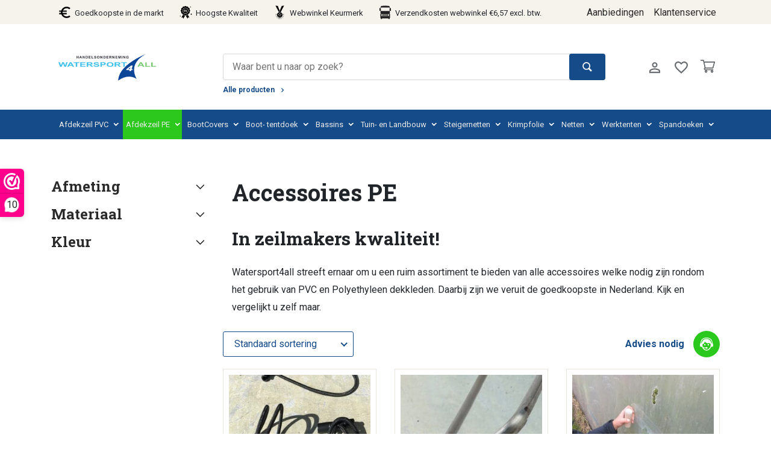

--- FILE ---
content_type: text/html; charset=UTF-8
request_url: https://www.watersport4all.nl/?product_cat=accessoires-pe
body_size: 26797
content:

<!DOCTYPE html>
<html lang="nl">
<head>



    <meta charset="UTF-8">
    <meta name="viewport" content="width=device-width, initial-scale=1, shrink-to-fit=no">
    <meta name="author" content="Convident">
    <link rel="pingback" href="https://www.watersport4all.nl/xmlrpc.php">
    <link rel="icon" href="https://www.watersport4all.nl/wp-content/uploads/2019/04/fav-1-150x150.png">

    <title>Accessoires PE - Watersport 4 All | Meer dan alleen bootbenodigdheden</title>

    <meta name='robots' content='index, follow, max-image-preview:large, max-snippet:-1, max-video-preview:-1' />

<!-- Google Tag Manager for WordPress by gtm4wp.com -->
<script data-cfasync="false" data-pagespeed-no-defer>
	var gtm4wp_datalayer_name = "dataLayer";
	var dataLayer = dataLayer || [];
	const gtm4wp_use_sku_instead = false;
	const gtm4wp_currency = 'EUR';
	const gtm4wp_product_per_impression = 10;
	const gtm4wp_clear_ecommerce = false;
</script>
<!-- End Google Tag Manager for WordPress by gtm4wp.com -->
	<!-- This site is optimized with the Yoast SEO plugin v24.5 - https://yoast.com/wordpress/plugins/seo/ -->
	<link rel="canonical" href="https://www.watersport4all.nl/?product_cat=accessoires-pe" />
	<link rel="next" href="https://www.watersport4all.nl/page/2/?product_cat=accessoires-pe" />
	<meta property="og:locale" content="nl_NL" />
	<meta property="og:type" content="article" />
	<meta property="og:title" content="Accessoires PE - Watersport 4 All | Meer dan alleen bootbenodigdheden" />
	<meta property="og:description" content="In zeilmakers kwaliteit! Watersport4all streeft ernaar om u een ruim assortiment te bieden van alle accessoires welke nodig zijn rondom het gebruik van PVC en Polyethyleen dekkleden. Daarbij zijn we veruit de goedkoopste in Nederland. Kijk en vergelijkt u zelf maar." />
	<meta property="og:url" content="https://www.watersport4all.nl/?product_cat=accessoires-pe" />
	<meta property="og:site_name" content="Watersport 4 All | Meer dan alleen bootbenodigdheden" />
	<meta name="twitter:card" content="summary_large_image" />
	<meta name="twitter:site" content="@TripleFabrics" />
	<script type="application/ld+json" class="yoast-schema-graph">{"@context":"https://schema.org","@graph":[{"@type":"CollectionPage","@id":"https://www.watersport4all.nl/?product_cat=accessoires-pe","url":"https://www.watersport4all.nl/?product_cat=accessoires-pe","name":"Accessoires PE - Watersport 4 All | Meer dan alleen bootbenodigdheden","isPartOf":{"@id":"https://www.watersport4all.nl/#website"},"primaryImageOfPage":{"@id":"https://www.watersport4all.nl/?product_cat=accessoires-pe#primaryimage"},"image":{"@id":"https://www.watersport4all.nl/?product_cat=accessoires-pe#primaryimage"},"thumbnailUrl":"https://www.watersport4all.nl/wp-content/uploads/2019/06/T-Bare.jpg","breadcrumb":{"@id":"https://www.watersport4all.nl/?product_cat=accessoires-pe#breadcrumb"},"inLanguage":"nl"},{"@type":"ImageObject","inLanguage":"nl","@id":"https://www.watersport4all.nl/?product_cat=accessoires-pe#primaryimage","url":"https://www.watersport4all.nl/wp-content/uploads/2019/06/T-Bare.jpg","contentUrl":"https://www.watersport4all.nl/wp-content/uploads/2019/06/T-Bare.jpg","width":1000,"height":1000},{"@type":"BreadcrumbList","@id":"https://www.watersport4all.nl/?product_cat=accessoires-pe#breadcrumb","itemListElement":[{"@type":"ListItem","position":1,"name":"Home","item":"https://www.watersport4all.nl/"},{"@type":"ListItem","position":2,"name":"Accessoires PE"}]},{"@type":"WebSite","@id":"https://www.watersport4all.nl/#website","url":"https://www.watersport4all.nl/","name":"Watersport 4 All | Meer dan alleen bootbenodigdheden","description":"PVC Dekkleden, PE Dekkleden, Zeilmakerij, Tuin- en Landbouw, Steigerbouw, Netten, Boothuizen, Spandoeken, Vlaggen en Banieren, Vlaggenmasten, Partytenten","publisher":{"@id":"https://www.watersport4all.nl/#organization"},"potentialAction":[{"@type":"SearchAction","target":{"@type":"EntryPoint","urlTemplate":"https://www.watersport4all.nl/?s={search_term_string}"},"query-input":{"@type":"PropertyValueSpecification","valueRequired":true,"valueName":"search_term_string"}}],"inLanguage":"nl"},{"@type":"Organization","@id":"https://www.watersport4all.nl/#organization","name":"Watersport4all","url":"https://www.watersport4all.nl/","logo":{"@type":"ImageObject","inLanguage":"nl","@id":"https://www.watersport4all.nl/#/schema/logo/image/","url":"https://watersport4all.nl/wp-content/uploads/2019/04/logo-watersport4all-green.png","contentUrl":"https://watersport4all.nl/wp-content/uploads/2019/04/logo-watersport4all-green.png","width":253,"height":69,"caption":"Watersport4all"},"image":{"@id":"https://www.watersport4all.nl/#/schema/logo/image/"},"sameAs":["https://www.facebook.com/TripleFabrics","https://x.com/TripleFabrics","https://www.instagram.com/TripleFabrics","https://nl.linkedin.com/in/ejmuntinga"]}]}</script>
	<!-- / Yoast SEO plugin. -->


<link rel='dns-prefetch' href='//ajax.googleapis.com' />
<link rel='dns-prefetch' href='//hb.wpmucdn.com' />
<link href='//hb.wpmucdn.com' rel='preconnect' />

<!-- Google Tag Manager for WordPress by gtm4wp.com -->
<!-- GTM Container placement set to automatic -->
<script data-cfasync="false" data-pagespeed-no-defer>
	var dataLayer_content = {"pagePostType":"product","pagePostType2":"tax-product","pageCategory":[],"customerTotalOrders":0,"customerTotalOrderValue":0,"customerFirstName":"","customerLastName":"","customerBillingFirstName":"","customerBillingLastName":"","customerBillingCompany":"","customerBillingAddress1":"","customerBillingAddress2":"","customerBillingCity":"","customerBillingState":"","customerBillingPostcode":"","customerBillingCountry":"","customerBillingEmail":"","customerBillingEmailHash":"","customerBillingPhone":"","customerShippingFirstName":"","customerShippingLastName":"","customerShippingCompany":"","customerShippingAddress1":"","customerShippingAddress2":"","customerShippingCity":"","customerShippingState":"","customerShippingPostcode":"","customerShippingCountry":""};
	dataLayer.push( dataLayer_content );
</script>
<script data-cfasync="false">
(function(w,d,s,l,i){w[l]=w[l]||[];w[l].push({'gtm.start':
new Date().getTime(),event:'gtm.js'});var f=d.getElementsByTagName(s)[0],
j=d.createElement(s),dl=l!='dataLayer'?'&l='+l:'';j.async=true;j.src=
'//www.googletagmanager.com/gtm.js?id='+i+dl;f.parentNode.insertBefore(j,f);
})(window,document,'script','dataLayer','GTM-NWJG8RD');
</script>
<!-- End Google Tag Manager for WordPress by gtm4wp.com --><link rel="alternate" type="application/rss+xml" title="Feed Watersport 4 All | Meer dan alleen bootbenodigdheden &raquo; Accessoires PE Categorie" href="https://www.watersport4all.nl/product-categorie/accessoires-pe/feed/" />
<script type="text/javascript">
/* <![CDATA[ */
window._wpemojiSettings = {"baseUrl":"https:\/\/s.w.org\/images\/core\/emoji\/15.0.3\/72x72\/","ext":".png","svgUrl":"https:\/\/s.w.org\/images\/core\/emoji\/15.0.3\/svg\/","svgExt":".svg","source":{"concatemoji":"https:\/\/www.watersport4all.nl\/wp-includes\/js\/wp-emoji-release.min.js?ver=6.6.4"}};
/*! This file is auto-generated */
!function(i,n){var o,s,e;function c(e){try{var t={supportTests:e,timestamp:(new Date).valueOf()};sessionStorage.setItem(o,JSON.stringify(t))}catch(e){}}function p(e,t,n){e.clearRect(0,0,e.canvas.width,e.canvas.height),e.fillText(t,0,0);var t=new Uint32Array(e.getImageData(0,0,e.canvas.width,e.canvas.height).data),r=(e.clearRect(0,0,e.canvas.width,e.canvas.height),e.fillText(n,0,0),new Uint32Array(e.getImageData(0,0,e.canvas.width,e.canvas.height).data));return t.every(function(e,t){return e===r[t]})}function u(e,t,n){switch(t){case"flag":return n(e,"\ud83c\udff3\ufe0f\u200d\u26a7\ufe0f","\ud83c\udff3\ufe0f\u200b\u26a7\ufe0f")?!1:!n(e,"\ud83c\uddfa\ud83c\uddf3","\ud83c\uddfa\u200b\ud83c\uddf3")&&!n(e,"\ud83c\udff4\udb40\udc67\udb40\udc62\udb40\udc65\udb40\udc6e\udb40\udc67\udb40\udc7f","\ud83c\udff4\u200b\udb40\udc67\u200b\udb40\udc62\u200b\udb40\udc65\u200b\udb40\udc6e\u200b\udb40\udc67\u200b\udb40\udc7f");case"emoji":return!n(e,"\ud83d\udc26\u200d\u2b1b","\ud83d\udc26\u200b\u2b1b")}return!1}function f(e,t,n){var r="undefined"!=typeof WorkerGlobalScope&&self instanceof WorkerGlobalScope?new OffscreenCanvas(300,150):i.createElement("canvas"),a=r.getContext("2d",{willReadFrequently:!0}),o=(a.textBaseline="top",a.font="600 32px Arial",{});return e.forEach(function(e){o[e]=t(a,e,n)}),o}function t(e){var t=i.createElement("script");t.src=e,t.defer=!0,i.head.appendChild(t)}"undefined"!=typeof Promise&&(o="wpEmojiSettingsSupports",s=["flag","emoji"],n.supports={everything:!0,everythingExceptFlag:!0},e=new Promise(function(e){i.addEventListener("DOMContentLoaded",e,{once:!0})}),new Promise(function(t){var n=function(){try{var e=JSON.parse(sessionStorage.getItem(o));if("object"==typeof e&&"number"==typeof e.timestamp&&(new Date).valueOf()<e.timestamp+604800&&"object"==typeof e.supportTests)return e.supportTests}catch(e){}return null}();if(!n){if("undefined"!=typeof Worker&&"undefined"!=typeof OffscreenCanvas&&"undefined"!=typeof URL&&URL.createObjectURL&&"undefined"!=typeof Blob)try{var e="postMessage("+f.toString()+"("+[JSON.stringify(s),u.toString(),p.toString()].join(",")+"));",r=new Blob([e],{type:"text/javascript"}),a=new Worker(URL.createObjectURL(r),{name:"wpTestEmojiSupports"});return void(a.onmessage=function(e){c(n=e.data),a.terminate(),t(n)})}catch(e){}c(n=f(s,u,p))}t(n)}).then(function(e){for(var t in e)n.supports[t]=e[t],n.supports.everything=n.supports.everything&&n.supports[t],"flag"!==t&&(n.supports.everythingExceptFlag=n.supports.everythingExceptFlag&&n.supports[t]);n.supports.everythingExceptFlag=n.supports.everythingExceptFlag&&!n.supports.flag,n.DOMReady=!1,n.readyCallback=function(){n.DOMReady=!0}}).then(function(){return e}).then(function(){var e;n.supports.everything||(n.readyCallback(),(e=n.source||{}).concatemoji?t(e.concatemoji):e.wpemoji&&e.twemoji&&(t(e.twemoji),t(e.wpemoji)))}))}((window,document),window._wpemojiSettings);
/* ]]> */
</script>
<link rel='stylesheet' id='formidable-css' href='https://hb.wpmucdn.com/www.watersport4all.nl/212d191e-4606-40df-a49f-eb3ec6987206.css' type='text/css' media='all' />
<style id='wp-emoji-styles-inline-css' type='text/css'>

	img.wp-smiley, img.emoji {
		display: inline !important;
		border: none !important;
		box-shadow: none !important;
		height: 1em !important;
		width: 1em !important;
		margin: 0 0.07em !important;
		vertical-align: -0.1em !important;
		background: none !important;
		padding: 0 !important;
	}
</style>
<link rel='stylesheet' id='wp-block-library-css' href='https://hb.wpmucdn.com/www.watersport4all.nl/b6366984-7552-4c33-aab6-0c9ca1278133.css' type='text/css' media='all' />
<style id='safe-svg-svg-icon-style-inline-css' type='text/css'>
.safe-svg-cover{text-align:center}.safe-svg-cover .safe-svg-inside{display:inline-block;max-width:100%}.safe-svg-cover svg{height:100%;max-height:100%;max-width:100%;width:100%}

</style>
<style id='classic-theme-styles-inline-css' type='text/css'>
/*! This file is auto-generated */
.wp-block-button__link{color:#fff;background-color:#32373c;border-radius:9999px;box-shadow:none;text-decoration:none;padding:calc(.667em + 2px) calc(1.333em + 2px);font-size:1.125em}.wp-block-file__button{background:#32373c;color:#fff;text-decoration:none}
</style>
<style id='global-styles-inline-css' type='text/css'>
:root{--wp--preset--aspect-ratio--square: 1;--wp--preset--aspect-ratio--4-3: 4/3;--wp--preset--aspect-ratio--3-4: 3/4;--wp--preset--aspect-ratio--3-2: 3/2;--wp--preset--aspect-ratio--2-3: 2/3;--wp--preset--aspect-ratio--16-9: 16/9;--wp--preset--aspect-ratio--9-16: 9/16;--wp--preset--color--black: #000000;--wp--preset--color--cyan-bluish-gray: #abb8c3;--wp--preset--color--white: #ffffff;--wp--preset--color--pale-pink: #f78da7;--wp--preset--color--vivid-red: #cf2e2e;--wp--preset--color--luminous-vivid-orange: #ff6900;--wp--preset--color--luminous-vivid-amber: #fcb900;--wp--preset--color--light-green-cyan: #7bdcb5;--wp--preset--color--vivid-green-cyan: #00d084;--wp--preset--color--pale-cyan-blue: #8ed1fc;--wp--preset--color--vivid-cyan-blue: #0693e3;--wp--preset--color--vivid-purple: #9b51e0;--wp--preset--gradient--vivid-cyan-blue-to-vivid-purple: linear-gradient(135deg,rgba(6,147,227,1) 0%,rgb(155,81,224) 100%);--wp--preset--gradient--light-green-cyan-to-vivid-green-cyan: linear-gradient(135deg,rgb(122,220,180) 0%,rgb(0,208,130) 100%);--wp--preset--gradient--luminous-vivid-amber-to-luminous-vivid-orange: linear-gradient(135deg,rgba(252,185,0,1) 0%,rgba(255,105,0,1) 100%);--wp--preset--gradient--luminous-vivid-orange-to-vivid-red: linear-gradient(135deg,rgba(255,105,0,1) 0%,rgb(207,46,46) 100%);--wp--preset--gradient--very-light-gray-to-cyan-bluish-gray: linear-gradient(135deg,rgb(238,238,238) 0%,rgb(169,184,195) 100%);--wp--preset--gradient--cool-to-warm-spectrum: linear-gradient(135deg,rgb(74,234,220) 0%,rgb(151,120,209) 20%,rgb(207,42,186) 40%,rgb(238,44,130) 60%,rgb(251,105,98) 80%,rgb(254,248,76) 100%);--wp--preset--gradient--blush-light-purple: linear-gradient(135deg,rgb(255,206,236) 0%,rgb(152,150,240) 100%);--wp--preset--gradient--blush-bordeaux: linear-gradient(135deg,rgb(254,205,165) 0%,rgb(254,45,45) 50%,rgb(107,0,62) 100%);--wp--preset--gradient--luminous-dusk: linear-gradient(135deg,rgb(255,203,112) 0%,rgb(199,81,192) 50%,rgb(65,88,208) 100%);--wp--preset--gradient--pale-ocean: linear-gradient(135deg,rgb(255,245,203) 0%,rgb(182,227,212) 50%,rgb(51,167,181) 100%);--wp--preset--gradient--electric-grass: linear-gradient(135deg,rgb(202,248,128) 0%,rgb(113,206,126) 100%);--wp--preset--gradient--midnight: linear-gradient(135deg,rgb(2,3,129) 0%,rgb(40,116,252) 100%);--wp--preset--font-size--small: 13px;--wp--preset--font-size--medium: 20px;--wp--preset--font-size--large: 36px;--wp--preset--font-size--x-large: 42px;--wp--preset--font-family--inter: "Inter", sans-serif;--wp--preset--font-family--cardo: Cardo;--wp--preset--spacing--20: 0.44rem;--wp--preset--spacing--30: 0.67rem;--wp--preset--spacing--40: 1rem;--wp--preset--spacing--50: 1.5rem;--wp--preset--spacing--60: 2.25rem;--wp--preset--spacing--70: 3.38rem;--wp--preset--spacing--80: 5.06rem;--wp--preset--shadow--natural: 6px 6px 9px rgba(0, 0, 0, 0.2);--wp--preset--shadow--deep: 12px 12px 50px rgba(0, 0, 0, 0.4);--wp--preset--shadow--sharp: 6px 6px 0px rgba(0, 0, 0, 0.2);--wp--preset--shadow--outlined: 6px 6px 0px -3px rgba(255, 255, 255, 1), 6px 6px rgba(0, 0, 0, 1);--wp--preset--shadow--crisp: 6px 6px 0px rgba(0, 0, 0, 1);}:where(.is-layout-flex){gap: 0.5em;}:where(.is-layout-grid){gap: 0.5em;}body .is-layout-flex{display: flex;}.is-layout-flex{flex-wrap: wrap;align-items: center;}.is-layout-flex > :is(*, div){margin: 0;}body .is-layout-grid{display: grid;}.is-layout-grid > :is(*, div){margin: 0;}:where(.wp-block-columns.is-layout-flex){gap: 2em;}:where(.wp-block-columns.is-layout-grid){gap: 2em;}:where(.wp-block-post-template.is-layout-flex){gap: 1.25em;}:where(.wp-block-post-template.is-layout-grid){gap: 1.25em;}.has-black-color{color: var(--wp--preset--color--black) !important;}.has-cyan-bluish-gray-color{color: var(--wp--preset--color--cyan-bluish-gray) !important;}.has-white-color{color: var(--wp--preset--color--white) !important;}.has-pale-pink-color{color: var(--wp--preset--color--pale-pink) !important;}.has-vivid-red-color{color: var(--wp--preset--color--vivid-red) !important;}.has-luminous-vivid-orange-color{color: var(--wp--preset--color--luminous-vivid-orange) !important;}.has-luminous-vivid-amber-color{color: var(--wp--preset--color--luminous-vivid-amber) !important;}.has-light-green-cyan-color{color: var(--wp--preset--color--light-green-cyan) !important;}.has-vivid-green-cyan-color{color: var(--wp--preset--color--vivid-green-cyan) !important;}.has-pale-cyan-blue-color{color: var(--wp--preset--color--pale-cyan-blue) !important;}.has-vivid-cyan-blue-color{color: var(--wp--preset--color--vivid-cyan-blue) !important;}.has-vivid-purple-color{color: var(--wp--preset--color--vivid-purple) !important;}.has-black-background-color{background-color: var(--wp--preset--color--black) !important;}.has-cyan-bluish-gray-background-color{background-color: var(--wp--preset--color--cyan-bluish-gray) !important;}.has-white-background-color{background-color: var(--wp--preset--color--white) !important;}.has-pale-pink-background-color{background-color: var(--wp--preset--color--pale-pink) !important;}.has-vivid-red-background-color{background-color: var(--wp--preset--color--vivid-red) !important;}.has-luminous-vivid-orange-background-color{background-color: var(--wp--preset--color--luminous-vivid-orange) !important;}.has-luminous-vivid-amber-background-color{background-color: var(--wp--preset--color--luminous-vivid-amber) !important;}.has-light-green-cyan-background-color{background-color: var(--wp--preset--color--light-green-cyan) !important;}.has-vivid-green-cyan-background-color{background-color: var(--wp--preset--color--vivid-green-cyan) !important;}.has-pale-cyan-blue-background-color{background-color: var(--wp--preset--color--pale-cyan-blue) !important;}.has-vivid-cyan-blue-background-color{background-color: var(--wp--preset--color--vivid-cyan-blue) !important;}.has-vivid-purple-background-color{background-color: var(--wp--preset--color--vivid-purple) !important;}.has-black-border-color{border-color: var(--wp--preset--color--black) !important;}.has-cyan-bluish-gray-border-color{border-color: var(--wp--preset--color--cyan-bluish-gray) !important;}.has-white-border-color{border-color: var(--wp--preset--color--white) !important;}.has-pale-pink-border-color{border-color: var(--wp--preset--color--pale-pink) !important;}.has-vivid-red-border-color{border-color: var(--wp--preset--color--vivid-red) !important;}.has-luminous-vivid-orange-border-color{border-color: var(--wp--preset--color--luminous-vivid-orange) !important;}.has-luminous-vivid-amber-border-color{border-color: var(--wp--preset--color--luminous-vivid-amber) !important;}.has-light-green-cyan-border-color{border-color: var(--wp--preset--color--light-green-cyan) !important;}.has-vivid-green-cyan-border-color{border-color: var(--wp--preset--color--vivid-green-cyan) !important;}.has-pale-cyan-blue-border-color{border-color: var(--wp--preset--color--pale-cyan-blue) !important;}.has-vivid-cyan-blue-border-color{border-color: var(--wp--preset--color--vivid-cyan-blue) !important;}.has-vivid-purple-border-color{border-color: var(--wp--preset--color--vivid-purple) !important;}.has-vivid-cyan-blue-to-vivid-purple-gradient-background{background: var(--wp--preset--gradient--vivid-cyan-blue-to-vivid-purple) !important;}.has-light-green-cyan-to-vivid-green-cyan-gradient-background{background: var(--wp--preset--gradient--light-green-cyan-to-vivid-green-cyan) !important;}.has-luminous-vivid-amber-to-luminous-vivid-orange-gradient-background{background: var(--wp--preset--gradient--luminous-vivid-amber-to-luminous-vivid-orange) !important;}.has-luminous-vivid-orange-to-vivid-red-gradient-background{background: var(--wp--preset--gradient--luminous-vivid-orange-to-vivid-red) !important;}.has-very-light-gray-to-cyan-bluish-gray-gradient-background{background: var(--wp--preset--gradient--very-light-gray-to-cyan-bluish-gray) !important;}.has-cool-to-warm-spectrum-gradient-background{background: var(--wp--preset--gradient--cool-to-warm-spectrum) !important;}.has-blush-light-purple-gradient-background{background: var(--wp--preset--gradient--blush-light-purple) !important;}.has-blush-bordeaux-gradient-background{background: var(--wp--preset--gradient--blush-bordeaux) !important;}.has-luminous-dusk-gradient-background{background: var(--wp--preset--gradient--luminous-dusk) !important;}.has-pale-ocean-gradient-background{background: var(--wp--preset--gradient--pale-ocean) !important;}.has-electric-grass-gradient-background{background: var(--wp--preset--gradient--electric-grass) !important;}.has-midnight-gradient-background{background: var(--wp--preset--gradient--midnight) !important;}.has-small-font-size{font-size: var(--wp--preset--font-size--small) !important;}.has-medium-font-size{font-size: var(--wp--preset--font-size--medium) !important;}.has-large-font-size{font-size: var(--wp--preset--font-size--large) !important;}.has-x-large-font-size{font-size: var(--wp--preset--font-size--x-large) !important;}
:where(.wp-block-post-template.is-layout-flex){gap: 1.25em;}:where(.wp-block-post-template.is-layout-grid){gap: 1.25em;}
:where(.wp-block-columns.is-layout-flex){gap: 2em;}:where(.wp-block-columns.is-layout-grid){gap: 2em;}
:root :where(.wp-block-pullquote){font-size: 1.5em;line-height: 1.6;}
</style>
<link rel='stylesheet' id='venobox-css-css' href='https://hb.wpmucdn.com/www.watersport4all.nl/25631ec1-9b33-4db4-819a-1aadf230dccc.css' type='text/css' media='all' />
<link rel='stylesheet' id='woocommerce-layout-css' href='https://hb.wpmucdn.com/www.watersport4all.nl/cd0ee2db-e35c-41e5-932a-60c9962eb591.css' type='text/css' media='all' />
<link rel='stylesheet' id='woocommerce-smallscreen-css' href='https://hb.wpmucdn.com/www.watersport4all.nl/bdd77810-ce7a-4940-bcf6-08bda86f13be.css' type='text/css' media='only screen and (max-width: 768px)' />
<link rel='stylesheet' id='woocommerce-general-css' href='https://hb.wpmucdn.com/www.watersport4all.nl/c585b96f-3ed7-4f4e-b05e-b633510ded55.css' type='text/css' media='all' />
<style id='woocommerce-inline-inline-css' type='text/css'>
.woocommerce form .form-row .required { visibility: visible; }
</style>
<link rel='stylesheet' id='wphb-1-css' href='https://hb.wpmucdn.com/www.watersport4all.nl/4e1472e1-070b-4ab9-8e1c-e1324274c898.css' type='text/css' media='all' />
<link rel='stylesheet' id='child-style-css' href='https://www.watersport4all.nl/wp-content/themes/convident-theme-child/style.css?ver=1.0.0' type='text/css' media='all' />
<script>(function(url,id){var script=document.createElement('script');script.async=true;script.src='https://'+url+'/sidebar.js?id='+id+'&c='+cachebuster(10,id);var ref=document.getElementsByTagName('script')[0];ref.parentNode.insertBefore(script,ref);function cachebuster(refreshMinutes,id){var now=Date.now();var interval=refreshMinutes*60e3;var shift=(Math.sin(id)||0)*interval;return Math.floor((now+shift)/interval);}})("dashboard.webwinkelkeur.nl",1201770);</script><script type="text/javascript" id="wphb-2-js-extra">
/* <![CDATA[ */
var SF_LDATA = {"ajax_url":"https:\/\/www.watersport4all.nl\/wp-admin\/admin-ajax.php","home_url":"https:\/\/www.watersport4all.nl\/","extensions":[]};;;var woocommerce_params = {"ajax_url":"\/wp-admin\/admin-ajax.php","wc_ajax_url":"\/?wc-ajax=%%endpoint%%","i18n_password_show":"Wachtwoord weergeven","i18n_password_hide":"Verberg wachtwoord"};;;var wc_add_to_cart_params = {"ajax_url":"\/wp-admin\/admin-ajax.php","wc_ajax_url":"\/?wc-ajax=%%endpoint%%","i18n_view_cart":"Bekijk winkelwagen","cart_url":"https:\/\/www.watersport4all.nl\/winkelmand\/","is_cart":"","cart_redirect_after_add":"no"};
/* ]]> */
</script>
<script type="text/javascript" src="https://hb.wpmucdn.com/www.watersport4all.nl/b758003a-f0fd-4897-9c20-298ae57b904d.js" id="wphb-2-js"></script>
<link rel="https://api.w.org/" href="https://www.watersport4all.nl/wp-json/" /><link rel="alternate" title="JSON" type="application/json" href="https://www.watersport4all.nl/wp-json/wp/v2/product_cat/468" /><link rel="EditURI" type="application/rsd+xml" title="RSD" href="https://www.watersport4all.nl/xmlrpc.php?rsd" />

<!-- This website runs the Product Feed PRO for WooCommerce by AdTribes.io plugin - version 13.4.1.3 -->
<script>document.documentElement.className += " js";</script>
		<script>
			document.documentElement.className = document.documentElement.className.replace('no-js', 'js');
		</script>
				<style>
			.no-js img.lazyload {
				display: none;
			}

			figure.wp-block-image img.lazyloading {
				min-width: 150px;
			}

						.lazyload, .lazyloading {
				opacity: 0;
			}

			.lazyloaded {
				opacity: 1;
				transition: opacity 400ms;
				transition-delay: 0ms;
			}

					</style>
			<noscript><style>.woocommerce-product-gallery{ opacity: 1 !important; }</style></noscript>
	<style id='wp-fonts-local' type='text/css'>
@font-face{font-family:Inter;font-style:normal;font-weight:300 900;font-display:fallback;src:url('https://www.watersport4all.nl/wp-content/plugins/woocommerce/assets/fonts/Inter-VariableFont_slnt,wght.woff2') format('woff2');font-stretch:normal;}
@font-face{font-family:Cardo;font-style:normal;font-weight:400;font-display:fallback;src:url('https://www.watersport4all.nl/wp-content/plugins/woocommerce/assets/fonts/cardo_normal_400.woff2') format('woff2');}
</style>
<style type="text/css">.wpgs-for .slick-arrow::before,.wpgs-nav .slick-prev::before, .wpgs-nav .slick-next::before{color:#000;}.fancybox-bg{background-color:rgba(10,0,0,0.75);}.fancybox-caption,.fancybox-infobar{color:#fff;}.wpgs-nav .slick-slide{border-color:transparent}.wpgs-nav .slick-current{border-color:#000}.wpgs-video-wrapper{min-height:500px;}</style>		<style type="text/css" id="wp-custom-css">
			.sub-menu {
	flex-wrap: nowrap !important;
}

img.menu-item-image {
    max-width: 70px;
    max-height: 70px;
    margin: 0 auto;
    display: block;
}

#ppc-button-ppcp-gateway {
	display: block !important;
}

button#place_order\ custom {
    position: relative;
    margin-top: 30px;
    margin-bottom: -30px;
    width: 100%;
    max-width: 100%;
}

.fc-wrapper .wc-proceed-to-checkout .checkout-button {
	min-width: unset !important;
}


.fc-wrapper{ padding:20px; }

body.has-fluid-checkout.woocommerce-cart .fc-content {
    width: 90%;
    margin: 0 auto;
    padding-left: 15px;
    padding-right: 15px;
}		</style>
		
</head>

<body class="archive tax-product_cat term-accessoires-pe term-468 theme-convident-theme woocommerce woocommerce-page woocommerce-no-js">


<header class="nav-fixed ">
            <div class="topbar ">
            <div class="container">
                <div class="row">
                    <div class="col-md-12">
                        <div class="topbar-menu">
                                                            <ul class="t-usps">
                                                                            <li>
                                                                                                                                        <div class="u-icon" style="background-image:url(https://www.watersport4all.nl/wp-content/uploads/2019/09/euro.svg);"></div>
                                                                                        <span class="t-usp">Goedkoopste in de markt</span>
                                        </li>
                                                                            <li>
                                                                                                                                        <div class="u-icon" style="background-image:url(https://www.watersport4all.nl/wp-content/uploads/2019/09/badge.svg);"></div>
                                                                                        <span class="t-usp">Hoogste Kwaliteit</span>
                                        </li>
                                                                            <li>
                                                                                                                                        <div class="u-icon" style="background-image:url(https://www.watersport4all.nl/wp-content/uploads/2019/09/award.svg);"></div>
                                                                                        <span class="t-usp">Webwinkel Keurmerk</span>
                                        </li>
                                                                            <li>
                                                                                                                                        <div class="u-icon" style="background-image:url(https://www.watersport4all.nl/wp-content/uploads/2019/09/big-truck.svg);"></div>
                                                                                        <span class="t-usp">Verzendkosten webwinkel €6,57 excl. btw.</span>
                                        </li>
                                                                    </ul>
                                                    </div>
                                                                            <div class="menu-topbar-menu-right-container"><ul id="topbar-menu" class="menu"><li id="menu-item-2018" class="menu-item menu-item-type-post_type menu-item-object-page menu-item-2018"><a href="https://www.watersport4all.nl/aanbiedingen/">Aanbiedingen</a></li>
<li id="menu-item-2019" class="menu-item menu-item-type-post_type menu-item-object-page menu-item-2019"><a href="https://www.watersport4all.nl/klantenservice/">Klantenservice</a></li>
</ul></div>                                                                            <div class="menu-topbar-mobile-container"><ul id="topbar-menu-mobile" class="menu"><li id="menu-item-1298" class="help-center menu-item menu-item-type-custom menu-item-object-custom menu-item-1298"><a href="#" id="modalBtn" class="modalBtn" target="service"><span>Kunnen wij u helpen?</span></a></li>
<li id="menu-item-1296" class="tel-before menu-item menu-item-type-custom menu-item-object-custom menu-item-1296"><a href="tel:0858200755">085-8200755</a></li>
<li id="menu-item-1297" class="mail-before menu-item menu-item-type-custom menu-item-object-custom menu-item-1297"><a href="mailto:info@watersport4all.nl">info@watersport4all.nl</a></li>
</ul></div>                                            </div>
                </div>
            </div>
        </div>
        </div>
    
    <div class="top-navigatie ">
        <div class="container">
            <div class="row align-items-center-row">
                    <div class="col-sm-2 toggle-box">
                        <div class="mobile-menu">
                            <div class="mobile-menu-toggle-position">
                                <button class="menu-toggle" aria-controls="primary-menu" aria-expanded="false">
                                    <span class="hamburger">
                                        <svg viewBox="250 160 450 250">
                                            <path d="M300,220 C300,220 520,220 540,220 C740,220 640,540 520,420 C440,340 300,200 300,200" id="top"></path>
                                            <path d="M300,320 L540,320" id="middle"></path>
                                            <path d="M300,210 C300,210 520,210 540,210 C740,210 640,530 520,410 C440,330 300,190 300,190" id="bottom" transform="translate(480, 320) scale(1, -1) translate(-480, -318) "></path>
                                        </svg>
                                    </span>
                                </button>
                            </div>
                            <div id="searchbox-toggle" class="searchbox-toggle">
                                <div class="searchbox-toggle-inner">
                                    <svg width="22" height="22" viewBox="0 0 24 24" fill="none" xmlns="http://www.w3.org/2000/svg">
                                        <path id="XMLID_9_" class="st0" d="M19.8,17.5l-5-4.9c0.9-1.3,1.4-2.9,1.4-4.5c0-4.4-3.6-8-8-8s-8,3.6-8,8s3.6,8,8,8
                                                            c1.5,0,3-0.4,4.2-1.2l5.1,5L19.8,17.5z M2.4,8.1c0-3.2,2.6-5.8,5.8-5.8S14,4.9,14,8.1S11.4,14,8.2,14S2.4,11.3,2.4,8.1z" fill="#ffffff" />
                                    </svg>
                                </div>
                            </div>
                        </div>
                    </div>
                <div class="col-xl-3 col-lg-4 col-sm-4 col-6">
                                            <div id="logo"><a href="https://www.watersport4all.nl/"><img src="https://www.watersport4all.nl/wp-content/uploads/2019/05/Watersport4all.svg" alt="Watersport 4 All | Meer dan alleen bootbenodigdheden" loading="lazy"></a></div>
                                    </div>
                <div class="col-xl-7 col-lg-1 col-sm-1 col-1 mobile-rem">
                    <div class="searchbox-outter">
                        <div id="searchbox-inner" class="searchbox-inner">
                            <div id="close-searchbox" class="close-searchbox">&#10006;</div>
                            <form role="search" method="get" class="search-form" action="https://www.watersport4all.nl/">
    <label>
        <input type="search" class="search-field"
            placeholder="Waar bent u naar op zoek?"
            value="" name="s"
            title="Zoek naar:" />
    </label>
    <input type="hidden" name="posttype" value="product" />
    <input type="submit" class="search-submit"
        value="Search" />
</form>                            <a class="view-full-shop" href="https://www.watersport4all.nl/winkel/">Alle producten</a>
                        </div>
                    </div>
                </div>
                <div class="col-xl-2 col-lg-5 col-sm-4 col-xs-12 col-6">
                    <div class="icon-nav-menu">
                                                    <div class="icon-nav-woocommerce">
                                <a href="https://www.watersport4all.nl/mijn-account/" class="icon-nav-icon profile-icon">
                                    <svg width="18" height="19" viewBox="0 0 18 19" fill="none" xmlns="http://www.w3.org/2000/svg">
                                        <path d="M9 2.33672C10.305 2.33672 11.3625 3.39422 11.3625 4.69922C11.3625 6.00422 10.305 7.06172 9 7.06172C7.695 7.06172 6.6375 6.00422 6.6375 4.69922C6.6375 3.39422 7.695 2.33672 9 2.33672ZM9 12.4617C12.3413 12.4617 15.8625 14.1042 15.8625 14.8242V16.0617H2.1375V14.8242C2.1375 14.1042 5.65875 12.4617 9 12.4617ZM9 0.199219C6.51375 0.199219 4.5 2.21297 4.5 4.69922C4.5 7.18547 6.51375 9.19922 9 9.19922C11.4862 9.19922 13.5 7.18547 13.5 4.69922C13.5 2.21297 11.4862 0.199219 9 0.199219ZM9 10.3242C5.99625 10.3242 0 11.8317 0 14.8242V18.1992H18V14.8242C18 11.8317 12.0037 10.3242 9 10.3242Z" fill="#686B6F" />
                                    </svg>
                                </a>
                                <a href="/wenslijst" class="icon-nav-icon wishlist-icon">
                                    <svg width="22" height="20" viewBox="0 0 22 20" fill="none" xmlns="http://www.w3.org/2000/svg">
                                        <path d="M11.11 16.9482L11 17.0572L10.879 16.9482C5.654 12.2507 2.2 9.14441 2.2 5.99455C2.2 3.81471 3.85 2.17984 6.05 2.17984C7.744 2.17984 9.394 3.26975 9.977 4.75204H12.023C12.606 3.26975 14.256 2.17984 15.95 2.17984C18.15 2.17984 19.8 3.81471 19.8 5.99455C19.8 9.14441 16.346 12.2507 11.11 16.9482ZM15.95 0C14.036 0 12.199 0.882834 11 2.26703C9.801 0.882834 7.964 0 6.05 0C2.662 0 0 2.6267 0 5.99455C0 10.1035 3.74 13.4714 9.405 18.5613L11 20L12.595 18.5613C18.26 13.4714 22 10.1035 22 5.99455C22 2.6267 19.338 0 15.95 0Z" fill="#686B6F" />
                                    </svg>
                                </a>
                                <a id="winkelmand" class="icon-nav-icon cart-icon cart-contents" href="https://www.watersport4all.nl/winkelmand/" title="Winkelwagen bekijken">       
        <svg width="24" height="24" viewBox="0 0 24 24" fill="none" xmlns="http://www.w3.org/2000/svg">
                <mask id="path-1-inside-1" fill="white">
                <path d="M7.73254 15.5158H7.73364C7.73456 15.5158 7.73547 15.5156 7.73639 15.5156H20.4844C20.7982 15.5156 21.0742 15.3074 21.1604 15.0057L23.9729 5.16193C24.0335 4.94971 23.991 4.72156 23.8583 4.54541C23.7253 4.36926 23.5175 4.26562 23.2969 4.26562H6.11096L5.60834 2.00372C5.53674 1.68201 5.25146 1.45312 4.92188 1.45312H0.703125C0.314758 1.45312 0 1.76788 0 2.15625C0 2.54462 0.314758 2.85938 0.703125 2.85938H4.35791C4.4469 3.26019 6.76318 13.6837 6.89648 14.2833C6.14923 14.6082 5.625 15.3532 5.625 16.2188C5.625 17.3818 6.57129 18.3281 7.73438 18.3281H20.4844C20.8727 18.3281 21.1875 18.0134 21.1875 17.625C21.1875 17.2366 20.8727 16.9219 20.4844 16.9219H7.73438C7.34674 16.9219 7.03125 16.6064 7.03125 16.2188C7.03125 15.8317 7.34564 15.5167 7.73254 15.5158ZM22.3647 5.67188L19.9539 14.1094H8.29834L6.42334 5.67188H22.3647Z"/>
                </mask>
                <path d="M7.73254 15.5158H7.73364C7.73456 15.5158 7.73547 15.5156 7.73639 15.5156H20.4844C20.7982 15.5156 21.0742 15.3074 21.1604 15.0057L23.9729 5.16193C24.0335 4.94971 23.991 4.72156 23.8583 4.54541C23.7253 4.36926 23.5175 4.26562 23.2969 4.26562H6.11096L5.60834 2.00372C5.53674 1.68201 5.25146 1.45312 4.92188 1.45312H0.703125C0.314758 1.45312 0 1.76788 0 2.15625C0 2.54462 0.314758 2.85938 0.703125 2.85938H4.35791C4.4469 3.26019 6.76318 13.6837 6.89648 14.2833C6.14923 14.6082 5.625 15.3532 5.625 16.2188C5.625 17.3818 6.57129 18.3281 7.73438 18.3281H20.4844C20.8727 18.3281 21.1875 18.0134 21.1875 17.625C21.1875 17.2366 20.8727 16.9219 20.4844 16.9219H7.73438C7.34674 16.9219 7.03125 16.6064 7.03125 16.2188C7.03125 15.8317 7.34564 15.5167 7.73254 15.5158ZM22.3647 5.67188L19.9539 14.1094H8.29834L6.42334 5.67188H22.3647Z" fill="#686B6F"/>
                <path d="M21.1604 15.0057L23.0834 15.5553L23.0834 15.5551L21.1604 15.0057ZM23.9729 5.16193L25.8959 5.71137L25.896 5.71115L23.9729 5.16193ZM23.8583 4.54541L25.4555 3.34169L25.4547 3.34064L23.8583 4.54541ZM6.11096 4.26562L4.15858 4.69947L4.5066 6.26562H6.11096V4.26562ZM5.60834 2.00372L7.56072 1.56988L7.56058 1.56927L5.60834 2.00372ZM4.35791 2.85938L6.31037 2.42589L5.96257 0.859375H4.35791V2.85938ZM6.89648 14.2833L7.69381 16.1175L9.20682 15.4598L8.84883 13.8493L6.89648 14.2833ZM22.3647 5.67188L24.2877 6.22133L25.0162 3.67188H22.3647V5.67188ZM19.9539 14.1094V16.1094H21.4625L21.877 14.6588L19.9539 14.1094ZM8.29834 14.1094L6.34597 14.5432L6.694 16.1094H8.29834V14.1094ZM6.42334 5.67188V3.67188H3.93011L4.47097 6.10574L6.42334 5.67188ZM7.73254 17.5158H7.73364V13.5158H7.73254V17.5158ZM7.73364 17.5158C7.76695 17.5158 7.79651 17.515 7.8214 17.5139C7.84623 17.5128 7.86748 17.5114 7.88391 17.5102C7.9002 17.509 7.91337 17.5078 7.92135 17.507C7.92544 17.5066 7.92875 17.5063 7.93077 17.5061C7.93181 17.506 7.93265 17.5059 7.93317 17.5059C7.93343 17.5058 7.93365 17.5058 7.93379 17.5058C7.93386 17.5058 7.93391 17.5058 7.93395 17.5058C7.93399 17.5058 7.93402 17.5058 7.93402 17.5058C7.93434 17.5058 7.93285 17.5059 7.93111 17.5061C7.9292 17.5063 7.92601 17.5066 7.92204 17.507C7.91428 17.5077 7.90134 17.5088 7.88528 17.5101C7.86909 17.5113 7.84806 17.5126 7.82346 17.5137C7.7988 17.5148 7.76947 17.5156 7.73639 17.5156V13.5156C7.70308 13.5156 7.67352 13.5165 7.64863 13.5175C7.6238 13.5186 7.60255 13.52 7.58612 13.5213C7.56983 13.5225 7.55667 13.5237 7.54868 13.5244C7.5446 13.5248 7.54129 13.5251 7.53926 13.5253C7.53823 13.5254 7.53739 13.5255 7.53687 13.5256C7.5366 13.5256 7.53638 13.5256 7.53624 13.5256C7.53618 13.5256 7.53612 13.5256 7.53608 13.5256C7.53604 13.5256 7.53601 13.5256 7.53601 13.5256C7.5357 13.5257 7.53718 13.5255 7.53892 13.5254C7.54083 13.5252 7.54402 13.5249 7.54799 13.5245C7.55575 13.5238 7.56869 13.5226 7.58475 13.5214C7.60095 13.5202 7.62197 13.5188 7.64657 13.5177C7.67124 13.5166 7.70056 13.5158 7.73364 13.5158V17.5158ZM7.73639 17.5156H20.4844V13.5156H7.73639V17.5156ZM20.4844 17.5156C21.6914 17.5156 22.7519 16.7153 23.0834 15.5553L19.2374 14.4561C19.3964 13.8996 19.905 13.5156 20.4844 13.5156V17.5156ZM23.0834 15.5551L25.8959 5.71137L22.0499 4.61248L19.2374 14.4562L23.0834 15.5551ZM25.896 5.71115C26.1289 4.89563 25.9656 4.01855 25.4555 3.34169L22.2611 5.74913C22.0165 5.42456 21.9381 5.00379 22.0498 4.6127L25.896 5.71115ZM25.4547 3.34064C24.9443 2.66429 24.1457 2.26562 23.2969 2.26562V6.26562C22.8893 6.26562 22.5064 6.07423 22.2619 5.75018L25.4547 3.34064ZM23.2969 2.26562H6.11096V6.26562H23.2969V2.26562ZM8.06334 3.83178L7.56072 1.56988L3.65596 2.43757L4.15858 4.69947L8.06334 3.83178ZM7.56058 1.56927C7.28551 0.333219 6.1891 -0.546875 4.92188 -0.546875V3.45312C4.31383 3.45312 3.78798 3.03079 3.65609 2.43817L7.56058 1.56927ZM4.92188 -0.546875H0.703125V3.45312H4.92188V-0.546875ZM0.703125 -0.546875C-0.789811 -0.546875 -2 0.663314 -2 2.15625H2C2 2.87245 1.41933 3.45312 0.703125 3.45312V-0.546875ZM-2 2.15625C-2 3.64919 -0.789811 4.85938 0.703125 4.85938V0.859375C1.41933 0.859375 2 1.44005 2 2.15625H-2ZM0.703125 4.85938H4.35791V0.859375H0.703125V4.85938ZM2.40545 3.29286C2.4945 3.69396 4.81084 14.1177 4.94414 14.7173L8.84883 13.8493C8.71552 13.2496 6.39929 2.82642 6.31037 2.42589L2.40545 3.29286ZM6.09916 12.4491C4.65074 13.0788 3.625 14.5256 3.625 16.2188H7.625C7.625 16.1958 7.63069 16.1785 7.64212 16.1614C7.65572 16.1411 7.67506 16.1257 7.69381 16.1175L6.09916 12.4491ZM3.625 16.2188C3.625 18.4864 5.46672 20.3281 7.73438 20.3281V16.3281C7.70633 16.3281 7.68126 16.3189 7.65774 16.2954C7.63423 16.2719 7.625 16.2468 7.625 16.2188H3.625ZM7.73438 20.3281H20.4844V16.3281H7.73438V20.3281ZM20.4844 20.3281C21.9773 20.3281 23.1875 19.1179 23.1875 17.625H19.1875C19.1875 16.9088 19.7682 16.3281 20.4844 16.3281V20.3281ZM23.1875 17.625C23.1875 16.1321 21.9773 14.9219 20.4844 14.9219V18.9219C19.7682 18.9219 19.1875 18.3412 19.1875 17.625H23.1875ZM20.4844 14.9219H7.73438V18.9219H20.4844V14.9219ZM7.73438 14.9219C8.45131 14.9219 9.03125 15.5018 9.03125 16.2188H5.03125C5.03125 17.711 6.24217 18.9219 7.73438 18.9219V14.9219ZM9.03125 16.2188C9.03125 16.9348 8.45271 17.5141 7.73728 17.5158L7.72781 13.5158C6.23858 13.5193 5.03125 14.7286 5.03125 16.2188H9.03125ZM20.4416 5.12242L18.0309 13.5599L21.877 14.6588L24.2877 6.22133L20.4416 5.12242ZM19.9539 12.1094H8.29834V16.1094H19.9539V12.1094ZM10.2507 13.6755L8.37571 5.23801L4.47097 6.10574L6.34597 14.5432L10.2507 13.6755ZM6.42334 7.67188H22.3647V3.67188H6.42334V7.67188Z" fill="#686B6F" mask="url(#path-1-inside-1)"/>
                <mask id="path-3-inside-2" fill="white">
                <path d="M7.03125 20.4375C7.03125 21.6006 7.97754 22.5469 9.14062 22.5469C10.3037 22.5469 11.25 21.6006 11.25 20.4375C11.25 19.2744 10.3037 18.3281 9.14062 18.3281C7.97754 18.3281 7.03125 19.2744 7.03125 20.4375ZM9.14062 19.7344C9.52826 19.7344 9.84375 20.0499 9.84375 20.4375C9.84375 20.8251 9.52826 21.1406 9.14062 21.1406C8.75299 21.1406 8.4375 20.8251 8.4375 20.4375C8.4375 20.0499 8.75299 19.7344 9.14062 19.7344Z"/>
                </mask>
                <path d="M7.03125 20.4375C7.03125 21.6006 7.97754 22.5469 9.14062 22.5469C10.3037 22.5469 11.25 21.6006 11.25 20.4375C11.25 19.2744 10.3037 18.3281 9.14062 18.3281C7.97754 18.3281 7.03125 19.2744 7.03125 20.4375ZM9.14062 19.7344C9.52826 19.7344 9.84375 20.0499 9.84375 20.4375C9.84375 20.8251 9.52826 21.1406 9.14062 21.1406C8.75299 21.1406 8.4375 20.8251 8.4375 20.4375C8.4375 20.0499 8.75299 19.7344 9.14062 19.7344Z" fill="#686B6F"/>
                <path d="M5.03125 20.4375C5.03125 22.7052 6.87297 24.5469 9.14062 24.5469V20.5469C9.11258 20.5469 9.08751 20.5376 9.06399 20.5141C9.04048 20.4906 9.03125 20.4655 9.03125 20.4375H5.03125ZM9.14062 24.5469C11.4083 24.5469 13.25 22.7052 13.25 20.4375H9.25C9.25 20.4655 9.24077 20.4906 9.21726 20.5141C9.19374 20.5376 9.16867 20.5469 9.14062 20.5469V24.5469ZM13.25 20.4375C13.25 18.1698 11.4083 16.3281 9.14062 16.3281V20.3281C9.16867 20.3281 9.19374 20.3374 9.21726 20.3609C9.24077 20.3844 9.25 20.4095 9.25 20.4375H13.25ZM9.14062 16.3281C6.87297 16.3281 5.03125 18.1698 5.03125 20.4375H9.03125C9.03125 20.4095 9.04048 20.3844 9.06399 20.3609C9.08751 20.3374 9.11258 20.3281 9.14062 20.3281V16.3281ZM9.14062 21.7344C8.42369 21.7344 7.84375 21.1544 7.84375 20.4375H11.8438C11.8438 18.9453 10.6328 17.7344 9.14062 17.7344V21.7344ZM7.84375 20.4375C7.84375 19.7206 8.42369 19.1406 9.14062 19.1406V23.1406C10.6328 23.1406 11.8438 21.9297 11.8438 20.4375H7.84375ZM9.14062 19.1406C9.85756 19.1406 10.4375 19.7206 10.4375 20.4375H6.4375C6.4375 21.9297 7.64842 23.1406 9.14062 23.1406V19.1406ZM10.4375 20.4375C10.4375 21.1544 9.85756 21.7344 9.14062 21.7344V17.7344C7.64842 17.7344 6.4375 18.9453 6.4375 20.4375H10.4375Z" fill="#686B6F" mask="url(#path-3-inside-2)"/>
                <mask id="path-5-inside-3" fill="white">
                <path d="M16.9688 20.4375C16.9688 21.6006 17.915 22.5469 19.0781 22.5469C20.2412 22.5469 21.1875 21.6006 21.1875 20.4375C21.1875 19.2744 20.2412 18.3281 19.0781 18.3281C17.915 18.3281 16.9688 19.2744 16.9688 20.4375ZM19.0781 19.7344C19.4658 19.7344 19.7812 20.0499 19.7812 20.4375C19.7812 20.8251 19.4658 21.1406 19.0781 21.1406C18.6905 21.1406 18.375 20.8251 18.375 20.4375C18.375 20.0499 18.6905 19.7344 19.0781 19.7344Z"/>
                </mask>
                <path d="M16.9688 20.4375C16.9688 21.6006 17.915 22.5469 19.0781 22.5469C20.2412 22.5469 21.1875 21.6006 21.1875 20.4375C21.1875 19.2744 20.2412 18.3281 19.0781 18.3281C17.915 18.3281 16.9688 19.2744 16.9688 20.4375ZM19.0781 19.7344C19.4658 19.7344 19.7812 20.0499 19.7812 20.4375C19.7812 20.8251 19.4658 21.1406 19.0781 21.1406C18.6905 21.1406 18.375 20.8251 18.375 20.4375C18.375 20.0499 18.6905 19.7344 19.0781 19.7344Z" fill="#686B6F"/>
                <path d="M14.9688 20.4375C14.9688 22.7052 16.8105 24.5469 19.0781 24.5469V20.5469C19.0501 20.5469 19.025 20.5376 19.0015 20.5141C18.978 20.4906 18.9688 20.4655 18.9688 20.4375H14.9688ZM19.0781 24.5469C21.3458 24.5469 23.1875 22.7052 23.1875 20.4375H19.1875C19.1875 20.4655 19.1783 20.4906 19.1548 20.5141C19.1312 20.5376 19.1062 20.5469 19.0781 20.5469V24.5469ZM23.1875 20.4375C23.1875 18.1698 21.3458 16.3281 19.0781 16.3281V20.3281C19.1062 20.3281 19.1312 20.3374 19.1548 20.3609C19.1783 20.3844 19.1875 20.4095 19.1875 20.4375H23.1875ZM19.0781 16.3281C16.8105 16.3281 14.9688 18.1698 14.9688 20.4375H18.9688C18.9688 20.4095 18.978 20.3844 19.0015 20.3609C19.025 20.3374 19.0501 20.3281 19.0781 20.3281V16.3281ZM19.0781 21.7344C18.3612 21.7344 17.7812 21.1544 17.7812 20.4375H21.7812C21.7812 18.9453 20.5703 17.7344 19.0781 17.7344V21.7344ZM17.7812 20.4375C17.7812 19.7206 18.3612 19.1406 19.0781 19.1406V23.1406C20.5703 23.1406 21.7812 21.9297 21.7812 20.4375H17.7812ZM19.0781 19.1406C19.7951 19.1406 20.375 19.7206 20.375 20.4375H16.375C16.375 21.9297 17.5859 23.1406 19.0781 23.1406V19.1406ZM20.375 20.4375C20.375 21.1544 19.7951 21.7344 19.0781 21.7344V17.7344C17.5859 17.7344 16.375 18.9453 16.375 20.4375H20.375Z" fill="#686B6F" mask="url(#path-5-inside-3)"/>
        </svg>      
                        
        </a>                            </div>
                                            </div>
                </div>
            </div>
        </div>
    </div>

    <div class="navigatie normal-menu ">
        <div class="container-fluid">
            <div class="row">
                <div class="col-md-12">
                    <nav>
                        <div class="mobile-menu">
                                                                                                <div id="mobile-menu" class="menu-hoofdmenu-container"><ul id="mobile-menu-ul" class="menu"><li id="menu-item-1973" class="menu-item menu-item-type-taxonomy menu-item-object-product_cat menu-item-has-children megamenu megamenu-col-4 menu-item-1973"><a href="https://www.watersport4all.nl/product-categorie/afdekzeil-pvc/">Afdekzeil PVC</a><button class="sub-menu-toggle"><span class="screen-reader-text">open dropdown menu</span></button>
<ul class="sub-menu">
	<li id="menu-item-2541" class="menu-item menu-item-type-taxonomy menu-item-object-product_cat menu-item-2541"><a href="https://www.watersport4all.nl/product-categorie/afdekzeil-pvc/pvc-afdekzeilen/"><img class="menu-item-image" src="https://www.watersport4all.nl/wp-content/uploads/2019/04/rug.svg" loading="lazy" /><span class="menu-item-title">PVC Afdekzeilen</span></a></li>
	<li id="menu-item-2542" class="menu-item menu-item-type-post_type menu-item-object-product menu-item-2542"><a href="https://www.watersport4all.nl/product/pvc-afdekzeil-op-maat-gemaakt/"><img class="menu-item-image" src="https://www.watersport4all.nl/wp-content/uploads/2019/04/rug.svg" loading="lazy" /><span class="menu-item-title">PVC Afdekzeil op maat</span></a></li>
	<li id="menu-item-8169" class="menu-item menu-item-type-post_type menu-item-object-product menu-item-8169"><a href="https://www.watersport4all.nl/product/afdekzeilen/"><img class="menu-item-image" src="https://www.watersport4all.nl/wp-content/uploads/2019/04/rug.svg" loading="lazy" /><span class="menu-item-title">PVC zeildoek losse meters – 650 Gram.</span></a></li>
	<li id="menu-item-2006" class="menu-item menu-item-type-taxonomy menu-item-object-product_cat menu-item-2006"><a href="https://www.watersport4all.nl/product-categorie/afdekzeil-pvc/pvc-containerkleden-afdekzeil/"><img class="menu-item-image" src="https://www.watersport4all.nl/wp-content/uploads/2019/04/rug.svg" loading="lazy" /><span class="menu-item-title">PVC Container</span></a></li>
	<li id="menu-item-3258" class="menu-item menu-item-type-post_type menu-item-object-product menu-item-3258"><a href="https://www.watersport4all.nl/product/afdekzeil-aanhangwagen/"><img class="menu-item-image" src="https://www.watersport4all.nl/wp-content/uploads/2019/04/rug.svg" loading="lazy" /><span class="menu-item-title">PVC Afdekzeil aanhanger</span></a></li>
	<li id="menu-item-3573" class="menu-item menu-item-type-taxonomy menu-item-object-product_cat menu-item-3573"><a href="https://www.watersport4all.nl/product-categorie/accesoires-pvc/"><img class="menu-item-image" src="https://www.watersport4all.nl/wp-content/uploads/2019/04/rug.svg" loading="lazy" /><span class="menu-item-title">Accessoires PVC</span></a></li>
</ul>
</li>
<li id="menu-item-485" class="menu-item menu-item-type-taxonomy menu-item-object-product_cat current-menu-ancestor current-menu-parent menu-item-has-children megamenu megamenu-col-4 menu-item-485"><a href="https://www.watersport4all.nl/product-categorie/afdekzeil-pe/">Afdekzeil PE</a><button class="sub-menu-toggle"><span class="screen-reader-text">open dropdown menu</span></button>
<ul class="sub-menu">
	<li id="menu-item-9789" class="menu-item menu-item-type-post_type menu-item-object-product menu-item-9789"><a href="https://www.watersport4all.nl/product/afdekzeil-pe/"><img class="menu-item-image" src="https://www.watersport4all.nl/wp-content/uploads/2019/04/rug.svg" loading="lazy" /><span class="menu-item-title">AfdekZeil PE Op Maat Gemaakt</span></a></li>
	<li id="menu-item-1445" class="menu-item menu-item-type-taxonomy menu-item-object-product_cat menu-item-1445"><a href="https://www.watersport4all.nl/product-categorie/afdekzeil-pe/afdekzeil-pe-100/"><img class="menu-item-image" src="https://www.watersport4all.nl/wp-content/uploads/2019/04/rug.svg" loading="lazy" /><span class="menu-item-title">Afdekzeil PE 100 grams</span></a></li>
	<li id="menu-item-1446" class="menu-item menu-item-type-taxonomy menu-item-object-product_cat menu-item-1446"><a href="https://www.watersport4all.nl/product-categorie/afdekzeil-pe/afdekzeil-pe-150/"><img class="menu-item-image" src="https://www.watersport4all.nl/wp-content/uploads/2019/04/rug.svg" loading="lazy" /><span class="menu-item-title">Afdekzeil PE 150 grams</span></a></li>
	<li id="menu-item-1447" class="menu-item menu-item-type-taxonomy menu-item-object-product_cat menu-item-1447"><a href="https://www.watersport4all.nl/product-categorie/afdekzeil-pe/afdekzeil-pe-250/"><img class="menu-item-image" src="https://www.watersport4all.nl/wp-content/uploads/2019/04/rug.svg" loading="lazy" /><span class="menu-item-title">Afdekzeil PE 250 grams</span></a></li>
	<li id="menu-item-2007" class="menu-item menu-item-type-taxonomy menu-item-object-product_cat menu-item-2007"><a href="https://www.watersport4all.nl/product-categorie/afdekzeil-pe-dekkleed-fr/"><img class="menu-item-image" src="https://www.watersport4all.nl/wp-content/uploads/2019/04/rug.svg" loading="lazy" /><span class="menu-item-title">Afdekzeil PE dekkleed FR</span></a></li>
	<li id="menu-item-2534" class="menu-item menu-item-type-taxonomy menu-item-object-product_cat menu-item-2534"><a href="https://www.watersport4all.nl/product-categorie/afdekzeil-pe/pe-hekwerkkleden-p-150/"><img class="menu-item-image" src="https://www.watersport4all.nl/wp-content/uploads/2019/04/rug.svg" loading="lazy" /><span class="menu-item-title">PE Hekwerkkleden P-150</span></a></li>
	<li id="menu-item-3574" class="menu-item menu-item-type-taxonomy menu-item-object-product_cat current-menu-item menu-item-3574"><a href="https://www.watersport4all.nl/product-categorie/accessoires-pe/" aria-current="page"><img class="menu-item-image" src="https://www.watersport4all.nl/wp-content/uploads/2019/04/rug.svg" loading="lazy" /><span class="menu-item-title">Accessoires PE</span></a></li>
</ul>
</li>
<li id="menu-item-4222" class="menu-item menu-item-type-taxonomy menu-item-object-product_cat megamenu menu-item-4222"><a href="https://www.watersport4all.nl/product-categorie/bootcover/">BootCovers</a></li>
<li id="menu-item-4195" class="menu-item menu-item-type-taxonomy menu-item-object-product_cat menu-item-has-children megamenu menu-item-4195"><a href="https://www.watersport4all.nl/product-categorie/bootdoek/">Boot- tentdoek</a><button class="sub-menu-toggle"><span class="screen-reader-text">open dropdown menu</span></button>
<ul class="sub-menu">
	<li id="menu-item-4932" class="menu-item menu-item-type-post_type menu-item-object-product menu-item-4932"><a href="https://www.watersport4all.nl/product/afdekzeilen/"><img class="menu-item-image" src="https://www.watersport4all.nl/wp-content/uploads/2019/04/rug.svg" loading="lazy" /><span class="menu-item-title">PVC &#8211; Zeildoek Losse meters – 650 Gram.</span></a></li>
	<li id="menu-item-4903" class="menu-item menu-item-type-post_type menu-item-object-product megamenu menu-item-4903"><a href="https://www.watersport4all.nl/product/swela-bootdoek/"><img class="menu-item-image" src="https://www.watersport4all.nl/wp-content/uploads/2019/04/rug.svg" loading="lazy" /><span class="menu-item-title">Swela – Bootdoek</span></a></li>
	<li id="menu-item-4196" class="menu-item menu-item-type-post_type menu-item-object-product megamenu menu-item-4196"><a href="https://www.watersport4all.nl/product/docril-bootdoek/"><img class="menu-item-image" src="https://www.watersport4all.nl/wp-content/uploads/2019/04/rug.svg" loading="lazy" /><span class="menu-item-title">Docril &#8211; Bootdoek</span></a></li>
	<li id="menu-item-4944" class="menu-item menu-item-type-post_type menu-item-object-product menu-item-4944"><a href="https://www.watersport4all.nl/product/tentdoek/"><img class="menu-item-image" src="https://www.watersport4all.nl/wp-content/uploads/2019/04/rug.svg" loading="lazy" /><span class="menu-item-title">Tentdoek – Tencate – KD38</span></a></li>
</ul>
</li>
<li id="menu-item-3540" class="menu-item menu-item-type-post_type menu-item-object-page megamenu menu-item-3540"><a href="https://www.watersport4all.nl/bassins/">Bassins</a></li>
<li id="menu-item-495" class="menu-item menu-item-type-taxonomy menu-item-object-product_cat megamenu megamenu-col-3 menu-item-495"><a href="https://www.watersport4all.nl/product-categorie/agrarisch/">Tuin- en Landbouw</a></li>
<li id="menu-item-2020" class="menu-item menu-item-type-taxonomy menu-item-object-product_cat menu-item-has-children megamenu megamenu-col-4 menu-item-2020"><a href="https://www.watersport4all.nl/product-categorie/steigerbouw/">Steigernetten</a><button class="sub-menu-toggle"><span class="screen-reader-text">open dropdown menu</span></button>
<ul class="sub-menu">
	<li id="menu-item-7928" class="menu-item menu-item-type-post_type menu-item-object-product menu-item-7928"><a href="https://www.watersport4all.nl/product/steigernetten/"><img class="menu-item-image" src="https://www.watersport4all.nl/wp-content/uploads/2019/05/hook.svg" loading="lazy" /><span class="menu-item-title">Steigernetten – Economy 50</span></a></li>
	<li id="menu-item-7936" class="menu-item menu-item-type-post_type menu-item-object-product menu-item-7936"><a href="https://www.watersport4all.nl/product/steigernetten-2/"><img class="menu-item-image" src="https://www.watersport4all.nl/wp-content/uploads/2019/05/hook.svg" loading="lazy" /><span class="menu-item-title">Steigernetten – Standaard 70</span></a></li>
	<li id="menu-item-7938" class="menu-item menu-item-type-post_type menu-item-object-product menu-item-7938"><a href="https://www.watersport4all.nl/product/steigernetten-3/"><img class="menu-item-image" src="https://www.watersport4all.nl/wp-content/uploads/2019/05/hook.svg" loading="lazy" /><span class="menu-item-title">Windreductienet – 120</span></a></li>
</ul>
</li>
<li id="menu-item-4906" class="menu-item menu-item-type-post_type menu-item-object-product megamenu menu-item-4906"><a href="https://www.watersport4all.nl/product/krimpfolie/">Krimpfolie</a></li>
<li id="menu-item-2030" class="menu-item menu-item-type-taxonomy menu-item-object-product_cat menu-item-has-children megamenu megamenu-col-3 menu-item-2030"><a href="https://www.watersport4all.nl/product-categorie/netten/">Netten</a><button class="sub-menu-toggle"><span class="screen-reader-text">open dropdown menu</span></button>
<ul class="sub-menu">
	<li id="menu-item-9744" class="menu-item menu-item-type-post_type menu-item-object-product menu-item-9744"><a href="https://www.watersport4all.nl/product/gaasnetten/"><img class="menu-item-image" src="https://www.watersport4all.nl/wp-content/uploads/2019/04/rug.svg" loading="lazy" /><span class="menu-item-title">Gaasnetten HDPE op maat gemaakt</span></a></li>
	<li id="menu-item-3148" class="menu-item menu-item-type-post_type menu-item-object-product menu-item-3148"><a href="https://www.watersport4all.nl/product/pvc-gaasnetten-op-maat-gemaakt/"><img class="menu-item-image" src="https://www.watersport4all.nl/wp-content/uploads/2019/04/rug.svg" loading="lazy" /><span class="menu-item-title">PVC Gaasnetten op maat</span></a></li>
	<li id="menu-item-2032" class="menu-item menu-item-type-taxonomy menu-item-object-product_cat menu-item-2032"><a href="https://www.watersport4all.nl/product-categorie/netten/hekwerknetten-150gr/"><img class="menu-item-image" src="https://www.watersport4all.nl/wp-content/uploads/2019/04/rug.svg" loading="lazy" /><span class="menu-item-title">Hekwerknetten 150gr</span></a></li>
	<li id="menu-item-2033" class="menu-item menu-item-type-taxonomy menu-item-object-product_cat menu-item-2033"><a href="https://www.watersport4all.nl/product-categorie/netten/hekwerknetten-op-rol/"><img class="menu-item-image" src="https://www.watersport4all.nl/wp-content/uploads/2019/04/rug.svg" loading="lazy" /><span class="menu-item-title">Hekwerknetten op rol</span></a></li>
	<li id="menu-item-3827" class="menu-item menu-item-type-post_type menu-item-object-product menu-item-3827"><a href="https://www.watersport4all.nl/product/containernetten-hdpe/"><img class="menu-item-image" src="https://www.watersport4all.nl/wp-content/uploads/2019/04/rug.svg" loading="lazy" /><span class="menu-item-title">Containernetten – HDPE</span></a></li>
</ul>
</li>
<li id="menu-item-5597" class="menu-item menu-item-type-post_type menu-item-object-product megamenu menu-item-5597"><a href="https://www.watersport4all.nl/product/werktenten/">Werktenten</a></li>
<li id="menu-item-2230" class="menu-item menu-item-type-taxonomy menu-item-object-product_cat menu-item-has-children megamenu megamenu-col-3 menu-item-2230"><a href="https://www.watersport4all.nl/product-categorie/spandoeken/">Spandoeken</a><button class="sub-menu-toggle"><span class="screen-reader-text">open dropdown menu</span></button>
<ul class="sub-menu">
	<li id="menu-item-2521" class="menu-item menu-item-type-post_type menu-item-object-product menu-item-2521"><a href="https://www.watersport4all.nl/product/spandoek-op-maat/"><img class="menu-item-image" src="https://www.watersport4all.nl/wp-content/uploads/2019/04/road-billboard.svg" loading="lazy" /><span class="menu-item-title">Spandoek op maat</span></a></li>
	<li id="menu-item-2778" class="menu-item menu-item-type-post_type menu-item-object-product menu-item-2778"><a href="https://www.watersport4all.nl/product/spandoek-frames/"><img class="menu-item-image" src="https://www.watersport4all.nl/wp-content/uploads/2019/04/road-billboard.svg" loading="lazy" /><span class="menu-item-title">Spandoekframes</span></a></li>
	<li id="menu-item-3260" class="menu-item menu-item-type-post_type menu-item-object-product menu-item-3260"><a href="https://www.watersport4all.nl/product/airtex-en-decotex-doeken/"><img class="menu-item-image" src="https://www.watersport4all.nl/wp-content/uploads/2019/04/road-billboard.svg" loading="lazy" /><span class="menu-item-title">Luxe spandoeken</span></a></li>
</ul>
</li>
</ul></div>                                                                                                    <div id="primary-menu" class="menu-hoofdmenu-container"><ul id="primary-menu-ul" class="menu"><li class="menu-item menu-item-type-taxonomy menu-item-object-product_cat menu-item-has-children megamenu megamenu-col-4 menu-item-1973"><a href="https://www.watersport4all.nl/product-categorie/afdekzeil-pvc/">Afdekzeil PVC</a>
<ul class="sub-menu">
	<li class="menu-item menu-item-type-taxonomy menu-item-object-product_cat menu-item-2541"><a href="https://www.watersport4all.nl/product-categorie/afdekzeil-pvc/pvc-afdekzeilen/"><img class="menu-item-image" src="https://www.watersport4all.nl/wp-content/uploads/2019/04/rug.svg" loading="lazy" /><span class="menu-item-title">PVC Afdekzeilen</span></a></li>
	<li class="menu-item menu-item-type-post_type menu-item-object-product menu-item-2542"><a href="https://www.watersport4all.nl/product/pvc-afdekzeil-op-maat-gemaakt/"><img class="menu-item-image" src="https://www.watersport4all.nl/wp-content/uploads/2019/04/rug.svg" loading="lazy" /><span class="menu-item-title">PVC Afdekzeil op maat</span></a></li>
	<li class="menu-item menu-item-type-post_type menu-item-object-product menu-item-8169"><a href="https://www.watersport4all.nl/product/afdekzeilen/"><img class="menu-item-image" src="https://www.watersport4all.nl/wp-content/uploads/2019/04/rug.svg" loading="lazy" /><span class="menu-item-title">PVC zeildoek losse meters – 650 Gram.</span></a></li>
	<li class="menu-item menu-item-type-taxonomy menu-item-object-product_cat menu-item-2006"><a href="https://www.watersport4all.nl/product-categorie/afdekzeil-pvc/pvc-containerkleden-afdekzeil/"><img class="menu-item-image" src="https://www.watersport4all.nl/wp-content/uploads/2019/04/rug.svg" loading="lazy" /><span class="menu-item-title">PVC Container</span></a></li>
	<li class="menu-item menu-item-type-post_type menu-item-object-product menu-item-3258"><a href="https://www.watersport4all.nl/product/afdekzeil-aanhangwagen/"><img class="menu-item-image" src="https://www.watersport4all.nl/wp-content/uploads/2019/04/rug.svg" loading="lazy" /><span class="menu-item-title">PVC Afdekzeil aanhanger</span></a></li>
	<li class="menu-item menu-item-type-taxonomy menu-item-object-product_cat menu-item-3573"><a href="https://www.watersport4all.nl/product-categorie/accesoires-pvc/"><img class="menu-item-image" src="https://www.watersport4all.nl/wp-content/uploads/2019/04/rug.svg" loading="lazy" /><span class="menu-item-title">Accessoires PVC</span></a></li>
</ul>
</li>
<li class="menu-item menu-item-type-taxonomy menu-item-object-product_cat current-menu-ancestor current-menu-parent menu-item-has-children megamenu megamenu-col-4 menu-item-485"><a href="https://www.watersport4all.nl/product-categorie/afdekzeil-pe/">Afdekzeil PE</a>
<ul class="sub-menu">
	<li class="menu-item menu-item-type-post_type menu-item-object-product menu-item-9789"><a href="https://www.watersport4all.nl/product/afdekzeil-pe/"><img class="menu-item-image" src="https://www.watersport4all.nl/wp-content/uploads/2019/04/rug.svg" loading="lazy" /><span class="menu-item-title">AfdekZeil PE Op Maat Gemaakt</span></a></li>
	<li class="menu-item menu-item-type-taxonomy menu-item-object-product_cat menu-item-1445"><a href="https://www.watersport4all.nl/product-categorie/afdekzeil-pe/afdekzeil-pe-100/"><img class="menu-item-image" src="https://www.watersport4all.nl/wp-content/uploads/2019/04/rug.svg" loading="lazy" /><span class="menu-item-title">Afdekzeil PE 100 grams</span></a></li>
	<li class="menu-item menu-item-type-taxonomy menu-item-object-product_cat menu-item-1446"><a href="https://www.watersport4all.nl/product-categorie/afdekzeil-pe/afdekzeil-pe-150/"><img class="menu-item-image" src="https://www.watersport4all.nl/wp-content/uploads/2019/04/rug.svg" loading="lazy" /><span class="menu-item-title">Afdekzeil PE 150 grams</span></a></li>
	<li class="menu-item menu-item-type-taxonomy menu-item-object-product_cat menu-item-1447"><a href="https://www.watersport4all.nl/product-categorie/afdekzeil-pe/afdekzeil-pe-250/"><img class="menu-item-image" src="https://www.watersport4all.nl/wp-content/uploads/2019/04/rug.svg" loading="lazy" /><span class="menu-item-title">Afdekzeil PE 250 grams</span></a></li>
	<li class="menu-item menu-item-type-taxonomy menu-item-object-product_cat menu-item-2007"><a href="https://www.watersport4all.nl/product-categorie/afdekzeil-pe-dekkleed-fr/"><img class="menu-item-image" src="https://www.watersport4all.nl/wp-content/uploads/2019/04/rug.svg" loading="lazy" /><span class="menu-item-title">Afdekzeil PE dekkleed FR</span></a></li>
	<li class="menu-item menu-item-type-taxonomy menu-item-object-product_cat menu-item-2534"><a href="https://www.watersport4all.nl/product-categorie/afdekzeil-pe/pe-hekwerkkleden-p-150/"><img class="menu-item-image" src="https://www.watersport4all.nl/wp-content/uploads/2019/04/rug.svg" loading="lazy" /><span class="menu-item-title">PE Hekwerkkleden P-150</span></a></li>
	<li class="menu-item menu-item-type-taxonomy menu-item-object-product_cat current-menu-item menu-item-3574"><a href="https://www.watersport4all.nl/product-categorie/accessoires-pe/" aria-current="page"><img class="menu-item-image" src="https://www.watersport4all.nl/wp-content/uploads/2019/04/rug.svg" loading="lazy" /><span class="menu-item-title">Accessoires PE</span></a></li>
</ul>
</li>
<li class="menu-item menu-item-type-taxonomy menu-item-object-product_cat megamenu menu-item-4222"><a href="https://www.watersport4all.nl/product-categorie/bootcover/">BootCovers</a></li>
<li class="menu-item menu-item-type-taxonomy menu-item-object-product_cat menu-item-has-children megamenu menu-item-4195"><a href="https://www.watersport4all.nl/product-categorie/bootdoek/">Boot- tentdoek</a>
<ul class="sub-menu">
	<li class="menu-item menu-item-type-post_type menu-item-object-product menu-item-4932"><a href="https://www.watersport4all.nl/product/afdekzeilen/"><img class="menu-item-image" src="https://www.watersport4all.nl/wp-content/uploads/2019/04/rug.svg" loading="lazy" /><span class="menu-item-title">PVC &#8211; Zeildoek Losse meters – 650 Gram.</span></a></li>
	<li class="menu-item menu-item-type-post_type menu-item-object-product megamenu menu-item-4903"><a href="https://www.watersport4all.nl/product/swela-bootdoek/"><img class="menu-item-image" src="https://www.watersport4all.nl/wp-content/uploads/2019/04/rug.svg" loading="lazy" /><span class="menu-item-title">Swela – Bootdoek</span></a></li>
	<li class="menu-item menu-item-type-post_type menu-item-object-product megamenu menu-item-4196"><a href="https://www.watersport4all.nl/product/docril-bootdoek/"><img class="menu-item-image" src="https://www.watersport4all.nl/wp-content/uploads/2019/04/rug.svg" loading="lazy" /><span class="menu-item-title">Docril &#8211; Bootdoek</span></a></li>
	<li class="menu-item menu-item-type-post_type menu-item-object-product menu-item-4944"><a href="https://www.watersport4all.nl/product/tentdoek/"><img class="menu-item-image" src="https://www.watersport4all.nl/wp-content/uploads/2019/04/rug.svg" loading="lazy" /><span class="menu-item-title">Tentdoek – Tencate – KD38</span></a></li>
</ul>
</li>
<li class="menu-item menu-item-type-post_type menu-item-object-page megamenu menu-item-3540"><a href="https://www.watersport4all.nl/bassins/">Bassins</a></li>
<li class="menu-item menu-item-type-taxonomy menu-item-object-product_cat megamenu megamenu-col-3 menu-item-495"><a href="https://www.watersport4all.nl/product-categorie/agrarisch/">Tuin- en Landbouw</a></li>
<li class="menu-item menu-item-type-taxonomy menu-item-object-product_cat menu-item-has-children megamenu megamenu-col-4 menu-item-2020"><a href="https://www.watersport4all.nl/product-categorie/steigerbouw/">Steigernetten</a>
<ul class="sub-menu">
	<li class="menu-item menu-item-type-post_type menu-item-object-product menu-item-7928"><a href="https://www.watersport4all.nl/product/steigernetten/"><img class="menu-item-image" src="https://www.watersport4all.nl/wp-content/uploads/2019/05/hook.svg" loading="lazy" /><span class="menu-item-title">Steigernetten – Economy 50</span></a></li>
	<li class="menu-item menu-item-type-post_type menu-item-object-product menu-item-7936"><a href="https://www.watersport4all.nl/product/steigernetten-2/"><img class="menu-item-image" src="https://www.watersport4all.nl/wp-content/uploads/2019/05/hook.svg" loading="lazy" /><span class="menu-item-title">Steigernetten – Standaard 70</span></a></li>
	<li class="menu-item menu-item-type-post_type menu-item-object-product menu-item-7938"><a href="https://www.watersport4all.nl/product/steigernetten-3/"><img class="menu-item-image" src="https://www.watersport4all.nl/wp-content/uploads/2019/05/hook.svg" loading="lazy" /><span class="menu-item-title">Windreductienet – 120</span></a></li>
</ul>
</li>
<li class="menu-item menu-item-type-post_type menu-item-object-product megamenu menu-item-4906"><a href="https://www.watersport4all.nl/product/krimpfolie/">Krimpfolie</a></li>
<li class="menu-item menu-item-type-taxonomy menu-item-object-product_cat menu-item-has-children megamenu megamenu-col-3 menu-item-2030"><a href="https://www.watersport4all.nl/product-categorie/netten/">Netten</a>
<ul class="sub-menu">
	<li class="menu-item menu-item-type-post_type menu-item-object-product menu-item-9744"><a href="https://www.watersport4all.nl/product/gaasnetten/"><img class="menu-item-image" src="https://www.watersport4all.nl/wp-content/uploads/2019/04/rug.svg" loading="lazy" /><span class="menu-item-title">Gaasnetten HDPE op maat gemaakt</span></a></li>
	<li class="menu-item menu-item-type-post_type menu-item-object-product menu-item-3148"><a href="https://www.watersport4all.nl/product/pvc-gaasnetten-op-maat-gemaakt/"><img class="menu-item-image" src="https://www.watersport4all.nl/wp-content/uploads/2019/04/rug.svg" loading="lazy" /><span class="menu-item-title">PVC Gaasnetten op maat</span></a></li>
	<li class="menu-item menu-item-type-taxonomy menu-item-object-product_cat menu-item-2032"><a href="https://www.watersport4all.nl/product-categorie/netten/hekwerknetten-150gr/"><img class="menu-item-image" src="https://www.watersport4all.nl/wp-content/uploads/2019/04/rug.svg" loading="lazy" /><span class="menu-item-title">Hekwerknetten 150gr</span></a></li>
	<li class="menu-item menu-item-type-taxonomy menu-item-object-product_cat menu-item-2033"><a href="https://www.watersport4all.nl/product-categorie/netten/hekwerknetten-op-rol/"><img class="menu-item-image" src="https://www.watersport4all.nl/wp-content/uploads/2019/04/rug.svg" loading="lazy" /><span class="menu-item-title">Hekwerknetten op rol</span></a></li>
	<li class="menu-item menu-item-type-post_type menu-item-object-product menu-item-3827"><a href="https://www.watersport4all.nl/product/containernetten-hdpe/"><img class="menu-item-image" src="https://www.watersport4all.nl/wp-content/uploads/2019/04/rug.svg" loading="lazy" /><span class="menu-item-title">Containernetten – HDPE</span></a></li>
</ul>
</li>
<li class="menu-item menu-item-type-post_type menu-item-object-product megamenu menu-item-5597"><a href="https://www.watersport4all.nl/product/werktenten/">Werktenten</a></li>
<li class="menu-item menu-item-type-taxonomy menu-item-object-product_cat menu-item-has-children megamenu megamenu-col-3 menu-item-2230"><a href="https://www.watersport4all.nl/product-categorie/spandoeken/">Spandoeken</a>
<ul class="sub-menu">
	<li class="menu-item menu-item-type-post_type menu-item-object-product menu-item-2521"><a href="https://www.watersport4all.nl/product/spandoek-op-maat/"><img class="menu-item-image" src="https://www.watersport4all.nl/wp-content/uploads/2019/04/road-billboard.svg" loading="lazy" /><span class="menu-item-title">Spandoek op maat</span></a></li>
	<li class="menu-item menu-item-type-post_type menu-item-object-product menu-item-2778"><a href="https://www.watersport4all.nl/product/spandoek-frames/"><img class="menu-item-image" src="https://www.watersport4all.nl/wp-content/uploads/2019/04/road-billboard.svg" loading="lazy" /><span class="menu-item-title">Spandoekframes</span></a></li>
	<li class="menu-item menu-item-type-post_type menu-item-object-product menu-item-3260"><a href="https://www.watersport4all.nl/product/airtex-en-decotex-doeken/"><img class="menu-item-image" src="https://www.watersport4all.nl/wp-content/uploads/2019/04/road-billboard.svg" loading="lazy" /><span class="menu-item-title">Luxe spandoeken</span></a></li>
</ul>
</li>
</ul></div>                                                            
                        </div>
                    </nav>
                </div>
            </div>
        </div>
    </div>

</header>

<main id="main-content">
	<div class="container">
		<div class="row">
			<div class="col-lg-3 col-sm-12 col-md-12 sidebar woocommerce-sidebar">
				<div class="sidebar-inner">
					<aside id="text-3" class="widget widget_text">			<div class="textwidget">
<script>
var colorList = {
    35317_35318_35307_35308_35319_35325_35335_3533635337_35339_35339_35347_35349_35362_35391_35395: "",ral9010: "",zie_de_fotos: "",zie_website_info: "",blauw: "#1e73be",geel: "#eeee22",goud: "#eac335",grijs: "",grijs_2: "#c4c4c4",groen: "#81d742",ivoor: "",naturel: "",olijfgroen: "#5b592a",oranje: "#dd9933",rood: "#dd3333",transparant: "#ffffff",wit: "#f8f8f8",wit_transparant: "#fcfcfc",zilver: "#e8e8e8",zwart: "#000000",};

function activeFiltersFunc() {
    jQuery('#filters-active ul').html('');
    var sffilter = jQuery(".searchandfilter");
    var checkedVals = jQuery(sffilter).find('.sf-input-checkbox:checked').parent();
    checkedVals.each(function(entry) {
        jQuery(checkedVals[entry]).clone().appendTo( "#filters-active ul" );
    });
    if (checkedVals.length > 0) {
        jQuery('#filters-active').addClass('active');
    } else {
        jQuery('#filters-active').removeClass('active');
    }

    // add color boxes to inputs
    var colorInputs = jQuery('input[name="_sft_pa_kleur[]"]').parent();
    jQuery(colorInputs).each(function(entry) {
        var color = colorList[jQuery(colorInputs[entry]).find('input').val().replace("-", "_")];
        jQuery(colorInputs[entry]).find('label').prepend( "<span class='input-style-box' style='background-color:"+color+";'></span>" );
    });
}

// add function to ready/ajaxchange
jQuery(document).ready(activeFiltersFunc);
jQuery(window).on("sf:ajaxfinish", activeFiltersFunc);

// On change of the checked state of checkbox
jQuery(document).ready(function() {
    jQuery('body #filters-active').on('change', 'input', function() {
        var clicked = false;
        var target = jQuery(this).attr('id');
        if (clicked == false) {
            jQuery('.searchandfilter #'+target).trigger( "click" ); // Unchecks it
            clicked = true;
        }
    });
});
</script>

<div id="filters-active">
    <h3>Actieve filters</h3>
    <ul>

    </ul>
</div>
<form data-sf-form-id='409' data-is-rtl='0' data-maintain-state='' data-results-url='https://www.watersport4all.nl/product-categorie/accessoires-pe/' data-ajax-url='https://www.watersport4all.nl/product-categorie/accessoires-pe/?sf_data=all' data-ajax-form-url='https://www.watersport4all.nl/?sfid=409&amp;sf_action=get_data&amp;sf_data=form' data-display-result-method='custom_woocommerce_store' data-use-history-api='1' data-template-loaded='0' data-taxonomy-archives='1' data-current-taxonomy-archive='product_cat' data-lang-code='nl' data-ajax='1' data-ajax-data-type='html' data-ajax-target='.all-products-outer' data-ajax-pagination-type='normal' data-update-ajax-url='1' data-only-results-ajax='1' data-scroll-to-pos='0' data-init-paged='1' data-auto-update='1' data-auto-count='1' action='https://www.watersport4all.nl/product-categorie/accessoires-pe/' method='post' class='searchandfilter' id='search-filter-form-409' autocomplete='off' data-instance-count='1'><ul><li class="sf-field-taxonomy-pa_formaat" data-sf-field-name="_sft_pa_formaat" data-sf-field-type="taxonomy" data-sf-field-input-type="checkbox" data-sf-term-rewrite=''><h4>Formaat</h4>		<ul data-operator="and" class="">
					  		</ul>
		</li><li class="sf-field-taxonomy-pa_afmeting" data-sf-field-name="_sft_pa_afmeting" data-sf-field-type="taxonomy" data-sf-field-input-type="checkbox" data-sf-term-rewrite='["https:\/\/www.watersport4all.nl\/afmeting\/[0]\/"]'><h4>Afmeting</h4>		<ul data-operator="or" class="">
					  <li class="sf-level-0 sf-item-565" data-sf-count="1" data-sf-depth="0"><input  class="sf-input-checkbox" type="checkbox" value="100-mm-x-33-mtr" name="_sft_pa_afmeting[]" id="sf-input-90de915d99d96455e5c169b4ac2cd358"><label class="sf-label-checkbox" for="sf-input-90de915d99d96455e5c169b4ac2cd358">100 mm. x 33 mtr.<span class="sf-count">(1)</span></label></li><li class="sf-level-0 sf-item-568" data-sf-count="1" data-sf-depth="0"><input  class="sf-input-checkbox" type="checkbox" value="19-mm-x-9-mtr" name="_sft_pa_afmeting[]" id="sf-input-1ce79f8882b94558537ef0eb3abd114f"><label class="sf-label-checkbox" for="sf-input-1ce79f8882b94558537ef0eb3abd114f">19 mm x 9 mtr<span class="sf-count">(1)</span></label></li><li class="sf-level-0 sf-item-569" data-sf-count="1" data-sf-depth="0"><input  class="sf-input-checkbox" type="checkbox" value="20-x-3-cm" name="_sft_pa_afmeting[]" id="sf-input-82dee60e91aef5b251affdfb2432e863"><label class="sf-label-checkbox" for="sf-input-82dee60e91aef5b251affdfb2432e863">20 x 3 cm<span class="sf-count">(1)</span></label></li><li class="sf-level-0 sf-item-567" data-sf-count="1" data-sf-depth="0"><input  class="sf-input-checkbox" type="checkbox" value="29-mm-x-9-mtr" name="_sft_pa_afmeting[]" id="sf-input-970a27279dc5c83564360d1916c8a88e"><label class="sf-label-checkbox" for="sf-input-970a27279dc5c83564360d1916c8a88e">29 mm. x 9 mtr.<span class="sf-count">(1)</span></label></li><li class="sf-level-0 sf-item-443" data-sf-count="2" data-sf-depth="0"><input  class="sf-input-checkbox" type="checkbox" value="300-x-48-mm" name="_sft_pa_afmeting[]" id="sf-input-f1e891ac4a3587a45bb1930466569a45"><label class="sf-label-checkbox" for="sf-input-f1e891ac4a3587a45bb1930466569a45">300 x 4,8 mm<span class="sf-count">(2)</span></label></li><li class="sf-level-0 sf-item-445" data-sf-count="1" data-sf-depth="0"><input  class="sf-input-checkbox" type="checkbox" value="340-x-76-mm" name="_sft_pa_afmeting[]" id="sf-input-0ee77096ffd3800ebd8a6d3292eae7a5"><label class="sf-label-checkbox" for="sf-input-0ee77096ffd3800ebd8a6d3292eae7a5">340 x 7,6 mm<span class="sf-count">(1)</span></label></li><li class="sf-level-0 sf-item-448" data-sf-count="1" data-sf-depth="0"><input  class="sf-input-checkbox" type="checkbox" value="370-x-45-mm" name="_sft_pa_afmeting[]" id="sf-input-087b7bfe6eacc721a94853442708c09a"><label class="sf-label-checkbox" for="sf-input-087b7bfe6eacc721a94853442708c09a">370 x 4,5 mm<span class="sf-count">(1)</span></label></li><li class="sf-level-0 sf-item-451" data-sf-count="1" data-sf-depth="0"><input  class="sf-input-checkbox" type="checkbox" value="6-x-250-mm" name="_sft_pa_afmeting[]" id="sf-input-fe53b8d545c23eb127d476b55f1976f9"><label class="sf-label-checkbox" for="sf-input-fe53b8d545c23eb127d476b55f1976f9">6 x 250 mm<span class="sf-count">(1)</span></label></li>		</ul>
		</li><li class="sf-field-taxonomy-pa_materiaal" data-sf-field-name="_sft_pa_materiaal" data-sf-field-type="taxonomy" data-sf-field-input-type="checkbox" data-sf-term-rewrite=''><h4>Materiaal</h4>		<ul data-operator="and" class="">
					  <li class="sf-level-0 sf-item-91" data-sf-count="2" data-sf-depth="0"><input  class="sf-input-checkbox" type="checkbox" value="aluminium" name="_sft_pa_materiaal[]" id="sf-input-9271b13226f6f96337d115bb6cfa27f9"><label class="sf-label-checkbox" for="sf-input-9271b13226f6f96337d115bb6cfa27f9">Aluminium</label></li><li class="sf-level-0 sf-item-359" data-sf-count="2" data-sf-depth="0"><input  class="sf-input-checkbox" type="checkbox" value="epdm" name="_sft_pa_materiaal[]" id="sf-input-3f2ddbea2d3fbb15d1d7ac00ba4757d3"><label class="sf-label-checkbox" for="sf-input-3f2ddbea2d3fbb15d1d7ac00ba4757d3">EPDM</label></li><li class="sf-level-0 sf-item-356" data-sf-count="1" data-sf-depth="0"><input  class="sf-input-checkbox" type="checkbox" value="geplastificeerde-staalhaak" name="_sft_pa_materiaal[]" id="sf-input-824ebf025c24d9a7be9f06c9fe0391c9"><label class="sf-label-checkbox" for="sf-input-824ebf025c24d9a7be9f06c9fe0391c9">Geplastificeerde : staalhaak</label></li><li class="sf-level-0 sf-item-65" data-sf-count="1" data-sf-depth="0"><input  class="sf-input-checkbox" type="checkbox" value="hightenacitypolyester" name="_sft_pa_materiaal[]" id="sf-input-3a0f21119d67e2ef0b60218d0dbf2094"><label class="sf-label-checkbox" for="sf-input-3a0f21119d67e2ef0b60218d0dbf2094">High tenacity polyester</label></li><li class="sf-level-0 sf-item-351" data-sf-count="4" data-sf-depth="0"><input  class="sf-input-checkbox" type="checkbox" value="messing" name="_sft_pa_materiaal[]" id="sf-input-8b5f9918d94fefc287adffb22e53a319"><label class="sf-label-checkbox" for="sf-input-8b5f9918d94fefc287adffb22e53a319">Messing</label></li><li class="sf-level-0 sf-item-44" data-sf-count="5" data-sf-depth="0"><input  class="sf-input-checkbox" type="checkbox" value="nylon" name="_sft_pa_materiaal[]" id="sf-input-f02ccdf3994249102014ce8d5e7a2c8d"><label class="sf-label-checkbox" for="sf-input-f02ccdf3994249102014ce8d5e7a2c8d">Nylon</label></li><li class="sf-level-0 sf-item-86" data-sf-count="1" data-sf-depth="0"><input  class="sf-input-checkbox" type="checkbox" value="pe-mantel" name="_sft_pa_materiaal[]" id="sf-input-d03f87197ae6b3f5f3b19f2530b5e4f0"><label class="sf-label-checkbox" for="sf-input-d03f87197ae6b3f5f3b19f2530b5e4f0">PE mantel</label></li><li class="sf-level-0 sf-item-561" data-sf-count="1" data-sf-depth="0"><input  class="sf-input-checkbox" type="checkbox" value="pe-plastic-met-rubberkoord-in-pp-weefsel" name="_sft_pa_materiaal[]" id="sf-input-9b9e1a42c75bfb377ba694a1b3e28f2e"><label class="sf-label-checkbox" for="sf-input-9b9e1a42c75bfb377ba694a1b3e28f2e">PE plastic &#8211; met rubberkoord in PP weefsel.</label></li><li class="sf-level-0 sf-item-552" data-sf-count="10" data-sf-depth="0"><input  class="sf-input-checkbox" type="checkbox" value="polyamide" name="_sft_pa_materiaal[]" id="sf-input-bee45141d2215e3b2217c0ad1b097122"><label class="sf-label-checkbox" for="sf-input-bee45141d2215e3b2217c0ad1b097122">polyamide</label></li><li class="sf-level-0 sf-item-167" data-sf-count="1" data-sf-depth="0"><input  class="sf-input-checkbox" type="checkbox" value="pvc" name="_sft_pa_materiaal[]" id="sf-input-1825c9d80e9b2d4ca0020adbcab9f8e8"><label class="sf-label-checkbox" for="sf-input-1825c9d80e9b2d4ca0020adbcab9f8e8">PVC</label></li><li class="sf-level-0 sf-item-63" data-sf-count="1" data-sf-depth="0"><input  class="sf-input-checkbox" type="checkbox" value="rvs304" name="_sft_pa_materiaal[]" id="sf-input-ef59ba53a69dea9bb239fbacbfebae47"><label class="sf-label-checkbox" for="sf-input-ef59ba53a69dea9bb239fbacbfebae47">RVS 304</label></li><li class="sf-level-0 sf-item-72" data-sf-count="1" data-sf-depth="0"><input  class="sf-input-checkbox" type="checkbox" value="staal" name="_sft_pa_materiaal[]" id="sf-input-6f033f6eb86963fd4b2ac392cf6dd422"><label class="sf-label-checkbox" for="sf-input-6f033f6eb86963fd4b2ac392cf6dd422">Staal</label></li><li class="sf-level-0 sf-item-64" data-sf-count="1" data-sf-depth="0"><input  class="sf-input-checkbox" type="checkbox" value="verzinktstaal" name="_sft_pa_materiaal[]" id="sf-input-c991b4577dd91926aa466a28cc1d21a5"><label class="sf-label-checkbox" for="sf-input-c991b4577dd91926aa466a28cc1d21a5">Verzinkt staal</label></li>		</ul>
		</li><li class="sf-field-taxonomy-pa_kleur" data-sf-field-name="_sft_pa_kleur" data-sf-field-type="taxonomy" data-sf-field-input-type="checkbox" data-sf-term-rewrite=''><h4>Kleur</h4>		<ul data-operator="or" class="">
					  <li class="sf-level-0 sf-item-33" data-sf-count="2" data-sf-depth="0"><input  class="sf-input-checkbox" type="checkbox" value="goud" name="_sft_pa_kleur[]" id="sf-input-9114b58218eb1b29d182c77139a4c957"><label class="sf-label-checkbox" for="sf-input-9114b58218eb1b29d182c77139a4c957">Goud</label></li><li class="sf-level-0 sf-item-92" data-sf-count="1" data-sf-depth="0"><input  class="sf-input-checkbox" type="checkbox" value="grijs" name="_sft_pa_kleur[]" id="sf-input-a06dd9ce87fa73849ba782aed7cf48f9"><label class="sf-label-checkbox" for="sf-input-a06dd9ce87fa73849ba782aed7cf48f9">Grijs</label></li><li class="sf-level-0 sf-item-71" data-sf-count="2" data-sf-depth="0"><input  class="sf-input-checkbox" type="checkbox" value="naturel" name="_sft_pa_kleur[]" id="sf-input-be9ca621c7df9022ee00eab1ff857262"><label class="sf-label-checkbox" for="sf-input-be9ca621c7df9022ee00eab1ff857262">Naturel</label></li><li class="sf-level-0 sf-item-134" data-sf-count="1" data-sf-depth="0"><input  class="sf-input-checkbox" type="checkbox" value="transparant" name="_sft_pa_kleur[]" id="sf-input-cefb83fa3cc3c6165e8d8f19d4642a8f"><label class="sf-label-checkbox" for="sf-input-cefb83fa3cc3c6165e8d8f19d4642a8f">Transparant</label></li><li class="sf-level-0 sf-item-36" data-sf-count="9" data-sf-depth="0"><input  class="sf-input-checkbox" type="checkbox" value="wit" name="_sft_pa_kleur[]" id="sf-input-bf1ae7830c679eb2c7d69c487ae4e059"><label class="sf-label-checkbox" for="sf-input-bf1ae7830c679eb2c7d69c487ae4e059">Wit</label></li><li class="sf-level-0 sf-item-34" data-sf-count="4" data-sf-depth="0"><input  class="sf-input-checkbox" type="checkbox" value="zilver" name="_sft_pa_kleur[]" id="sf-input-efb62b83fcc80417ac2fbb468d99ab3f"><label class="sf-label-checkbox" for="sf-input-efb62b83fcc80417ac2fbb468d99ab3f">Zilver</label></li><li class="sf-level-0 sf-item-35" data-sf-count="8" data-sf-depth="0"><input  class="sf-input-checkbox" type="checkbox" value="zwart" name="_sft_pa_kleur[]" id="sf-input-8e10655950abedba281a4f63178c4e33"><label class="sf-label-checkbox" for="sf-input-8e10655950abedba281a4f63178c4e33">Zwart</label></li>		</ul>
		</li></ul></form>
</div>
		</aside>					<script>
						jQuery(document).on("sf:ajaxfinish", ".searchandfilter", function(){
							cleanupEmptyFilters();
						});

						function cleanupEmptyFilters() {
							if (jQuery('li[class^="sf-field-taxonomy-"]').length > 0) {
                                jQuery('li[class^="sf-field-taxonomy-"]').each(function() {
                                    if (jQuery(this).attr('data-sf-field-input-type') == 'checkbox') {
                                        if (jQuery(this).find('li').length > 0) {
											jQuery(this).removeClass('sf-hide-empty');
                                        } else {
											jQuery(this).addClass('sf-hide-empty');
                                        }
                                    }
                                });
							} 
						}
						cleanupEmptyFilters();
					</script>
				</div>
			</div>
			<div class="col-lg-9 col-sm-12 col-md-12">
			<div class="col-md-12">
				<div class="outro-product-archive">	
																<div class="woocommerce-category-description-outter">
							<div class="woocommerce-category-description">
								<div class="description">
									<h1>Accessoires PE</h1>
									<h2>In zeilmakers kwaliteit!</h2>
<p>Watersport4all streeft ernaar om u een ruim assortiment te bieden van alle accessoires welke nodig zijn rondom het gebruik van PVC en Polyethyleen dekkleden. Daarbij zijn we veruit de goedkoopste in Nederland. Kijk en vergelijkt u zelf maar.</p>
								</div>
							</div>
						</div>
									</div>
			</div>
				<div class="all-products-outer">
					<div class="woocommerce-notices-wrapper"></div><form class="woocommerce-ordering" method="get">
		<select
		name="orderby"
		class="orderby"
					aria-label="Winkelbestelling"
			>
					<option value="menu_order"  selected='selected'>Standaard sortering</option>
					<option value="popularity" >Sorteer op populariteit</option>
					<option value="date" >Sorteren op nieuwste</option>
					<option value="price" >Sorteer op prijs: laag naar hoog</option>
					<option value="price-desc" >Sorteer op prijs: hoog naar laag</option>
					<option value="name" >Sorteer op naam</option>
			</select>
	<input type="hidden" name="paged" value="1" />
	<input type="hidden" name="product_cat" value="accessoires-pe" /><input type="hidden" name="_sft_product_cat" value="accessoires-pe" /></form>

	<div id="filter-toggle" class="btn-filter filter-toggle"><img src="/wp-content/themes/convident-theme-child/img/filter-icon.svg" loading="lazy" /></div>


	<script>

	jQuery(document).ready(function() {

    jQuery('.woocommerce-ordering select').niceSelect();

	});

	</script>


	<div class="support-box">

		<a id="modalBtn" class="modalBtn" target="service" href="#">

			<div class="support-box-text">

				Advies nodig
			</div>

			<div class="support-box-image">

				<img src="/wp-content/themes/convident-theme-child/img/call-center-worker.svg" loading="lazy" />

			</div>

		</a>

	</div>

	<!-- The Modal in footer -->

<div class="woocommerce-archive-fix" id="woocommerce-archive-ajax"><div class="row">
						<div class="col-xl-4 col-lg-6 col-md-6 col-sm-6 col-6 product type-product post-2605 status-publish first instock product_cat-accessoires-pe product_cat-accesoires-pvc has-post-thumbnail taxable shipping-taxable purchasable product-type-simple">
	<div class="product-inner">
		
		<div class="product-image-holder">
		<a href="https://www.watersport4all.nl/product/t-bar/" class="woocommerce-LoopProduct-link woocommerce-loop-product__link"><img width="300" height="300" src="https://www.watersport4all.nl/wp-content/uploads/2019/06/T-Bare-300x300.jpg" class="attachment-woocommerce_thumbnail size-woocommerce_thumbnail" alt="" decoding="async" fetchpriority="high" srcset="https://www.watersport4all.nl/wp-content/uploads/2019/06/T-Bare-300x300.jpg 300w, https://www.watersport4all.nl/wp-content/uploads/2019/06/T-Bare-150x150.jpg 150w, https://www.watersport4all.nl/wp-content/uploads/2019/06/T-Bare-768x768.jpg 768w, https://www.watersport4all.nl/wp-content/uploads/2019/06/T-Bare-40x40.jpg 40w, https://www.watersport4all.nl/wp-content/uploads/2019/06/T-Bare-600x600.jpg 600w, https://www.watersport4all.nl/wp-content/uploads/2019/06/T-Bare-100x100.jpg 100w, https://www.watersport4all.nl/wp-content/uploads/2019/06/T-Bare.jpg 1000w" sizes="(max-width: 300px) 100vw, 300px" /></a>
	
		</div>

		<div class="product-meta">
		<a href="https://www.watersport4all.nl/product/t-bar/" class="woocommerce-LoopProduct-link woocommerce-loop-product__link"><h2 class="woocommerce-loop-product__title">T-Bar</h2>
	


		<ul class="product-usps product-usps-archive">

			
				<li>Goedkoop</li>

			
				<li>Handig elastiekje</li>

			
				<li>Ruime toepasbaarheid</li>

			
		</ul>

	
<span class="woocommerce-Price-amount amount"><bdi><span class="woocommerce-Price-currencySymbol">&euro;</span>0.51</bdi></span></a>		</div>
		
		<span class="gtm4wp_productdata" style="display:none; visibility:hidden;" data-gtm4wp_product_data="{&quot;internal_id&quot;:2605,&quot;item_id&quot;:2605,&quot;item_name&quot;:&quot;T-Bar&quot;,&quot;sku&quot;:2605,&quot;price&quot;:0.62,&quot;stocklevel&quot;:null,&quot;stockstatus&quot;:&quot;instock&quot;,&quot;google_business_vertical&quot;:&quot;retail&quot;,&quot;item_category&quot;:&quot;Accessoires PVC&quot;,&quot;id&quot;:2605,&quot;productlink&quot;:&quot;https:\/\/www.watersport4all.nl\/product\/t-bar\/&quot;,&quot;item_list_name&quot;:&quot;Algemeen product lijst&quot;,&quot;index&quot;:2,&quot;product_type&quot;:&quot;simple&quot;,&quot;item_brand&quot;:&quot;&quot;}"></span>        <div class="product-footer">
                                <a href="?add-to-cart=2605" data-quantity="1" class="button product_type_simple add_to_cart_button ajax_add_to_cart" >Winkelmand</a>
	
		
		<div class="add-to-wishlist ">

			<button class="no-style btn-wl-archive" onclick="addToWishlist(this, 2605)">

				<svg xmlns="http://www.w3.org/2000/svg" viewBox="0 0 512 512"><path class="heart" d="M349.6 64c-36.4 0-70.7 16.7-93.6 43.9C233.1 80.7 198.8 64 162.4 64 97.9 64 48 114.2 48 179.1c0 79.5 70.7 143.3 177.8 241.7L256 448l30.2-27.2C393.3 322.4 464 258.6 464 179.1 464 114.2 414.1 64 349.6 64zm-80.8 329.3l-4.2 3.9-8.6 7.8-8.6-7.8-4.2-3.9c-50.4-46.3-94-86.3-122.7-122-28-34.7-40.4-63.1-40.4-92.2 0-22.9 8.4-43.9 23.7-59.3 15.2-15.4 36-23.8 58.6-23.8 26.1 0 52 12.2 69.1 32.5l24.5 29.1 24.5-29.1c17.1-20.4 43-32.5 69.1-32.5 22.6 0 43.4 8.4 58.7 23.8 15.3 15.4 23.7 36.5 23.7 59.3 0 29-12.5 57.5-40.4 92.2-28.8 35.7-72.3 75.7-122.8 122z"/></svg>

			</button>

		</div>

	
        </div>
        	</div>	
</div>
<div class="col-xl-4 col-lg-6 col-md-6 col-sm-6 col-6 product type-product post-7237 status-publish instock product_cat-accessoires-pe product_cat-accesoires-pvc product_cat-agrarisch has-post-thumbnail taxable shipping-taxable purchasable product-type-simple last">
	<div class="product-inner">
		
		<div class="product-image-holder">
		<a href="https://www.watersport4all.nl/product/grondpennen/" class="woocommerce-LoopProduct-link woocommerce-loop-product__link"><img width="300" height="300" src="https://www.watersport4all.nl/wp-content/uploads/2022/02/2511027761-Grondpennen-TF-3-300x300.jpg" class="attachment-woocommerce_thumbnail size-woocommerce_thumbnail" alt="" decoding="async" srcset="https://www.watersport4all.nl/wp-content/uploads/2022/02/2511027761-Grondpennen-TF-3-300x300.jpg 300w, https://www.watersport4all.nl/wp-content/uploads/2022/02/2511027761-Grondpennen-TF-3-150x150.jpg 150w, https://www.watersport4all.nl/wp-content/uploads/2022/02/2511027761-Grondpennen-TF-3-768x768.jpg 768w, https://www.watersport4all.nl/wp-content/uploads/2022/02/2511027761-Grondpennen-TF-3-40x40.jpg 40w, https://www.watersport4all.nl/wp-content/uploads/2022/02/2511027761-Grondpennen-TF-3-600x600.jpg 600w, https://www.watersport4all.nl/wp-content/uploads/2022/02/2511027761-Grondpennen-TF-3-100x100.jpg 100w, https://www.watersport4all.nl/wp-content/uploads/2022/02/2511027761-Grondpennen-TF-3.jpg 1000w" sizes="(max-width: 300px) 100vw, 300px" loading="lazy" /></a>
	
		</div>

		<div class="product-meta">
		<a href="https://www.watersport4all.nl/product/grondpennen/" class="woocommerce-LoopProduct-link woocommerce-loop-product__link"><h2 class="woocommerce-loop-product__title">Grondpennen &#8211; TF</h2>
	


		<ul class="product-usps product-usps-archive">

			
				<li>ijzersterk</li>

			
				<li>Klein </li>

			
				<li>Handig</li>

			
		</ul>

	
<span class="woocommerce-Price-amount amount"><bdi><span class="woocommerce-Price-currencySymbol">&euro;</span>11.20</bdi></span></a>		</div>
		
		<span class="gtm4wp_productdata" style="display:none; visibility:hidden;" data-gtm4wp_product_data="{&quot;internal_id&quot;:7237,&quot;item_id&quot;:7237,&quot;item_name&quot;:&quot;Grondpennen - TF&quot;,&quot;sku&quot;:7237,&quot;price&quot;:13.55,&quot;stocklevel&quot;:null,&quot;stockstatus&quot;:&quot;instock&quot;,&quot;google_business_vertical&quot;:&quot;retail&quot;,&quot;item_category&quot;:&quot;Agrarisch&quot;,&quot;id&quot;:7237,&quot;productlink&quot;:&quot;https:\/\/www.watersport4all.nl\/product\/grondpennen\/&quot;,&quot;item_list_name&quot;:&quot;Algemeen product lijst&quot;,&quot;index&quot;:4,&quot;product_type&quot;:&quot;simple&quot;,&quot;item_brand&quot;:&quot;&quot;}"></span>        <div class="product-footer">
                                <a href="?add-to-cart=7237" data-quantity="1" class="button product_type_simple add_to_cart_button ajax_add_to_cart" >Winkelmand</a>
	
		
		<div class="add-to-wishlist ">

			<button class="no-style btn-wl-archive" onclick="addToWishlist(this, 7237)">

				<svg xmlns="http://www.w3.org/2000/svg" viewBox="0 0 512 512"><path class="heart" d="M349.6 64c-36.4 0-70.7 16.7-93.6 43.9C233.1 80.7 198.8 64 162.4 64 97.9 64 48 114.2 48 179.1c0 79.5 70.7 143.3 177.8 241.7L256 448l30.2-27.2C393.3 322.4 464 258.6 464 179.1 464 114.2 414.1 64 349.6 64zm-80.8 329.3l-4.2 3.9-8.6 7.8-8.6-7.8-4.2-3.9c-50.4-46.3-94-86.3-122.7-122-28-34.7-40.4-63.1-40.4-92.2 0-22.9 8.4-43.9 23.7-59.3 15.2-15.4 36-23.8 58.6-23.8 26.1 0 52 12.2 69.1 32.5l24.5 29.1 24.5-29.1c17.1-20.4 43-32.5 69.1-32.5 22.6 0 43.4 8.4 58.7 23.8 15.3 15.4 23.7 36.5 23.7 59.3 0 29-12.5 57.5-40.4 92.2-28.8 35.7-72.3 75.7-122.8 122z"/></svg>

			</button>

		</div>

	
        </div>
        	</div>	
</div>
<div class="col-xl-4 col-lg-6 col-md-6 col-sm-6 col-6 product type-product post-7229 status-publish first instock product_cat-accessoires-pe product_cat-accesoires-pvc product_cat-agrarisch has-post-thumbnail taxable shipping-taxable purchasable product-type-simple">
	<div class="product-inner">
		
		<div class="product-image-holder">
		<a href="https://www.watersport4all.nl/product/kassenfolie/" class="woocommerce-LoopProduct-link woocommerce-loop-product__link"><img width="300" height="300" src="https://www.watersport4all.nl/wp-content/uploads/2022/02/5437414700-Kassenfolie-Reparatietape-1-300x300.jpg" class="attachment-woocommerce_thumbnail size-woocommerce_thumbnail" alt="" decoding="async" srcset="https://www.watersport4all.nl/wp-content/uploads/2022/02/5437414700-Kassenfolie-Reparatietape-1-300x300.jpg 300w, https://www.watersport4all.nl/wp-content/uploads/2022/02/5437414700-Kassenfolie-Reparatietape-1-150x150.jpg 150w, https://www.watersport4all.nl/wp-content/uploads/2022/02/5437414700-Kassenfolie-Reparatietape-1-768x768.jpg 768w, https://www.watersport4all.nl/wp-content/uploads/2022/02/5437414700-Kassenfolie-Reparatietape-1-40x40.jpg 40w, https://www.watersport4all.nl/wp-content/uploads/2022/02/5437414700-Kassenfolie-Reparatietape-1-600x600.jpg 600w, https://www.watersport4all.nl/wp-content/uploads/2022/02/5437414700-Kassenfolie-Reparatietape-1-100x100.jpg 100w, https://www.watersport4all.nl/wp-content/uploads/2022/02/5437414700-Kassenfolie-Reparatietape-1.jpg 1000w" sizes="(max-width: 300px) 100vw, 300px" loading="lazy" /></a>
	
		</div>

		<div class="product-meta">
		<a href="https://www.watersport4all.nl/product/kassenfolie/" class="woocommerce-LoopProduct-link woocommerce-loop-product__link"><h2 class="woocommerce-loop-product__title">Kassenfolie Reparatietape</h2>
	


		<ul class="product-usps product-usps-archive">

			
				<li>Zeer sterk </li>

			
				<li>Eenvoudig scheuren repareren</li>

			
				<li>UV gestabiliseerd </li>

			
		</ul>

	
<span class="woocommerce-Price-amount amount"><bdi><span class="woocommerce-Price-currencySymbol">&euro;</span>14.95</bdi></span></a>		</div>
		
		<span class="gtm4wp_productdata" style="display:none; visibility:hidden;" data-gtm4wp_product_data="{&quot;internal_id&quot;:7229,&quot;item_id&quot;:7229,&quot;item_name&quot;:&quot;Kassenfolie Reparatietape&quot;,&quot;sku&quot;:7229,&quot;price&quot;:18.09,&quot;stocklevel&quot;:null,&quot;stockstatus&quot;:&quot;instock&quot;,&quot;google_business_vertical&quot;:&quot;retail&quot;,&quot;item_category&quot;:&quot;Agrarisch&quot;,&quot;id&quot;:7229,&quot;productlink&quot;:&quot;https:\/\/www.watersport4all.nl\/product\/kassenfolie\/&quot;,&quot;item_list_name&quot;:&quot;Algemeen product lijst&quot;,&quot;index&quot;:6,&quot;product_type&quot;:&quot;simple&quot;,&quot;item_brand&quot;:&quot;&quot;}"></span>        <div class="product-footer">
                                <a href="?add-to-cart=7229" data-quantity="1" class="button product_type_simple add_to_cart_button ajax_add_to_cart" >Winkelmand</a>
	
		
		<div class="add-to-wishlist ">

			<button class="no-style btn-wl-archive" onclick="addToWishlist(this, 7229)">

				<svg xmlns="http://www.w3.org/2000/svg" viewBox="0 0 512 512"><path class="heart" d="M349.6 64c-36.4 0-70.7 16.7-93.6 43.9C233.1 80.7 198.8 64 162.4 64 97.9 64 48 114.2 48 179.1c0 79.5 70.7 143.3 177.8 241.7L256 448l30.2-27.2C393.3 322.4 464 258.6 464 179.1 464 114.2 414.1 64 349.6 64zm-80.8 329.3l-4.2 3.9-8.6 7.8-8.6-7.8-4.2-3.9c-50.4-46.3-94-86.3-122.7-122-28-34.7-40.4-63.1-40.4-92.2 0-22.9 8.4-43.9 23.7-59.3 15.2-15.4 36-23.8 58.6-23.8 26.1 0 52 12.2 69.1 32.5l24.5 29.1 24.5-29.1c17.1-20.4 43-32.5 69.1-32.5 22.6 0 43.4 8.4 58.7 23.8 15.3 15.4 23.7 36.5 23.7 59.3 0 29-12.5 57.5-40.4 92.2-28.8 35.7-72.3 75.7-122.8 122z"/></svg>

			</button>

		</div>

	
        </div>
        	</div>	
</div>
<div class="col-xl-4 col-lg-6 col-md-6 col-sm-6 col-6 product type-product post-7236 status-publish instock product_cat-accessoires-pe product_cat-accesoires-pvc product_cat-agrarisch has-post-thumbnail taxable shipping-taxable purchasable product-type-simple last">
	<div class="product-inner">
		
		<div class="product-image-holder">
		<a href="https://www.watersport4all.nl/product/hotspot-tape-19-mm-x-9-mtr-kopie/" class="woocommerce-LoopProduct-link woocommerce-loop-product__link"><img width="300" height="300" src="https://www.watersport4all.nl/wp-content/uploads/2022/02/7614213750-HotSpotTape-2-300x300.jpg" class="attachment-woocommerce_thumbnail size-woocommerce_thumbnail" alt="" decoding="async" loading="lazy" srcset="https://www.watersport4all.nl/wp-content/uploads/2022/02/7614213750-HotSpotTape-2-300x300.jpg 300w, https://www.watersport4all.nl/wp-content/uploads/2022/02/7614213750-HotSpotTape-2-150x150.jpg 150w, https://www.watersport4all.nl/wp-content/uploads/2022/02/7614213750-HotSpotTape-2-768x768.jpg 768w, https://www.watersport4all.nl/wp-content/uploads/2022/02/7614213750-HotSpotTape-2-40x40.jpg 40w, https://www.watersport4all.nl/wp-content/uploads/2022/02/7614213750-HotSpotTape-2-600x600.jpg 600w, https://www.watersport4all.nl/wp-content/uploads/2022/02/7614213750-HotSpotTape-2-100x100.jpg 100w, https://www.watersport4all.nl/wp-content/uploads/2022/02/7614213750-HotSpotTape-2.jpg 1000w" sizes="(max-width: 300px) 100vw, 300px" /></a>
	
		</div>

		<div class="product-meta">
		<a href="https://www.watersport4all.nl/product/hotspot-tape-19-mm-x-9-mtr-kopie/" class="woocommerce-LoopProduct-link woocommerce-loop-product__link"><h2 class="woocommerce-loop-product__title">Hotspot Tape 19 mm x 9 mtr</h2>
	


		<ul class="product-usps product-usps-archive">

			
				<li>Uw folie is goed beschermd</li>

			
				<li>Folie gaat langer mee</li>

			
				<li>Voorkomt blootstelling hoge temperaturen</li>

			
		</ul>

	
<span class="woocommerce-Price-amount amount"><bdi><span class="woocommerce-Price-currencySymbol">&euro;</span>10.10</bdi></span></a>		</div>
		
		<span class="gtm4wp_productdata" style="display:none; visibility:hidden;" data-gtm4wp_product_data="{&quot;internal_id&quot;:7236,&quot;item_id&quot;:7236,&quot;item_name&quot;:&quot;Hotspot Tape 19 mm x 9 mtr&quot;,&quot;sku&quot;:7236,&quot;price&quot;:12.22,&quot;stocklevel&quot;:null,&quot;stockstatus&quot;:&quot;instock&quot;,&quot;google_business_vertical&quot;:&quot;retail&quot;,&quot;item_category&quot;:&quot;Agrarisch&quot;,&quot;id&quot;:7236,&quot;productlink&quot;:&quot;https:\/\/www.watersport4all.nl\/product\/hotspot-tape-19-mm-x-9-mtr-kopie\/&quot;,&quot;item_list_name&quot;:&quot;Algemeen product lijst&quot;,&quot;index&quot;:8,&quot;product_type&quot;:&quot;simple&quot;,&quot;item_brand&quot;:&quot;&quot;}"></span>        <div class="product-footer">
                                <a href="?add-to-cart=7236" data-quantity="1" class="button product_type_simple add_to_cart_button ajax_add_to_cart" >Winkelmand</a>
	
		
		<div class="add-to-wishlist ">

			<button class="no-style btn-wl-archive" onclick="addToWishlist(this, 7236)">

				<svg xmlns="http://www.w3.org/2000/svg" viewBox="0 0 512 512"><path class="heart" d="M349.6 64c-36.4 0-70.7 16.7-93.6 43.9C233.1 80.7 198.8 64 162.4 64 97.9 64 48 114.2 48 179.1c0 79.5 70.7 143.3 177.8 241.7L256 448l30.2-27.2C393.3 322.4 464 258.6 464 179.1 464 114.2 414.1 64 349.6 64zm-80.8 329.3l-4.2 3.9-8.6 7.8-8.6-7.8-4.2-3.9c-50.4-46.3-94-86.3-122.7-122-28-34.7-40.4-63.1-40.4-92.2 0-22.9 8.4-43.9 23.7-59.3 15.2-15.4 36-23.8 58.6-23.8 26.1 0 52 12.2 69.1 32.5l24.5 29.1 24.5-29.1c17.1-20.4 43-32.5 69.1-32.5 22.6 0 43.4 8.4 58.7 23.8 15.3 15.4 23.7 36.5 23.7 59.3 0 29-12.5 57.5-40.4 92.2-28.8 35.7-72.3 75.7-122.8 122z"/></svg>

			</button>

		</div>

	
        </div>
        	</div>	
</div>
<div class="col-xl-4 col-lg-6 col-md-6 col-sm-6 col-6 product type-product post-7233 status-publish first instock product_cat-accessoires-pe product_cat-accesoires-pvc product_cat-agrarisch has-post-thumbnail taxable shipping-taxable purchasable product-type-simple">
	<div class="product-inner">
		
		<div class="product-image-holder">
		<a href="https://www.watersport4all.nl/product/hotspot-tape/" class="woocommerce-LoopProduct-link woocommerce-loop-product__link"><img width="300" height="300" src="https://www.watersport4all.nl/wp-content/uploads/2022/02/7614213750-HotSpotTape-2-300x300.jpg" class="attachment-woocommerce_thumbnail size-woocommerce_thumbnail" alt="" decoding="async" loading="lazy" srcset="https://www.watersport4all.nl/wp-content/uploads/2022/02/7614213750-HotSpotTape-2-300x300.jpg 300w, https://www.watersport4all.nl/wp-content/uploads/2022/02/7614213750-HotSpotTape-2-150x150.jpg 150w, https://www.watersport4all.nl/wp-content/uploads/2022/02/7614213750-HotSpotTape-2-768x768.jpg 768w, https://www.watersport4all.nl/wp-content/uploads/2022/02/7614213750-HotSpotTape-2-40x40.jpg 40w, https://www.watersport4all.nl/wp-content/uploads/2022/02/7614213750-HotSpotTape-2-600x600.jpg 600w, https://www.watersport4all.nl/wp-content/uploads/2022/02/7614213750-HotSpotTape-2-100x100.jpg 100w, https://www.watersport4all.nl/wp-content/uploads/2022/02/7614213750-HotSpotTape-2.jpg 1000w" sizes="(max-width: 300px) 100vw, 300px" /></a>
	
		</div>

		<div class="product-meta">
		<a href="https://www.watersport4all.nl/product/hotspot-tape/" class="woocommerce-LoopProduct-link woocommerce-loop-product__link"><h2 class="woocommerce-loop-product__title">Hotspot Tape 29 mm x 9 mtr</h2>
	


		<ul class="product-usps product-usps-archive">

			
				<li>Uw folie is goed beschermd</li>

			
				<li>Folie gaat langer mee</li>

			
				<li>Voorkomt blootstelling hoge temperaturen</li>

			
		</ul>

	
<span class="woocommerce-Price-amount amount"><bdi><span class="woocommerce-Price-currencySymbol">&euro;</span>14.84</bdi></span></a>		</div>
		
		<span class="gtm4wp_productdata" style="display:none; visibility:hidden;" data-gtm4wp_product_data="{&quot;internal_id&quot;:7233,&quot;item_id&quot;:7233,&quot;item_name&quot;:&quot;Hotspot Tape 29 mm x 9 mtr&quot;,&quot;sku&quot;:7233,&quot;price&quot;:17.96,&quot;stocklevel&quot;:null,&quot;stockstatus&quot;:&quot;instock&quot;,&quot;google_business_vertical&quot;:&quot;retail&quot;,&quot;item_category&quot;:&quot;Agrarisch&quot;,&quot;id&quot;:7233,&quot;productlink&quot;:&quot;https:\/\/www.watersport4all.nl\/product\/hotspot-tape\/&quot;,&quot;item_list_name&quot;:&quot;Algemeen product lijst&quot;,&quot;index&quot;:10,&quot;product_type&quot;:&quot;simple&quot;,&quot;item_brand&quot;:&quot;&quot;}"></span>        <div class="product-footer">
                                <a href="?add-to-cart=7233" data-quantity="1" class="button product_type_simple add_to_cart_button ajax_add_to_cart" >Winkelmand</a>
	
		
		<div class="add-to-wishlist ">

			<button class="no-style btn-wl-archive" onclick="addToWishlist(this, 7233)">

				<svg xmlns="http://www.w3.org/2000/svg" viewBox="0 0 512 512"><path class="heart" d="M349.6 64c-36.4 0-70.7 16.7-93.6 43.9C233.1 80.7 198.8 64 162.4 64 97.9 64 48 114.2 48 179.1c0 79.5 70.7 143.3 177.8 241.7L256 448l30.2-27.2C393.3 322.4 464 258.6 464 179.1 464 114.2 414.1 64 349.6 64zm-80.8 329.3l-4.2 3.9-8.6 7.8-8.6-7.8-4.2-3.9c-50.4-46.3-94-86.3-122.7-122-28-34.7-40.4-63.1-40.4-92.2 0-22.9 8.4-43.9 23.7-59.3 15.2-15.4 36-23.8 58.6-23.8 26.1 0 52 12.2 69.1 32.5l24.5 29.1 24.5-29.1c17.1-20.4 43-32.5 69.1-32.5 22.6 0 43.4 8.4 58.7 23.8 15.3 15.4 23.7 36.5 23.7 59.3 0 29-12.5 57.5-40.4 92.2-28.8 35.7-72.3 75.7-122.8 122z"/></svg>

			</button>

		</div>

	
        </div>
        	</div>	
</div>
<div class="col-xl-4 col-lg-6 col-md-6 col-sm-6 col-6 product type-product post-2601 status-publish instock product_cat-accessoires-pe product_cat-accesoires-pvc has-post-thumbnail taxable shipping-taxable purchasable product-type-simple last">
	<div class="product-inner">
		
		<div class="product-image-holder">
		<a href="https://www.watersport4all.nl/product/stormfix/" class="woocommerce-LoopProduct-link woocommerce-loop-product__link"><img width="300" height="300" src="https://www.watersport4all.nl/wp-content/uploads/2019/06/StormFix-300x300.jpg" class="attachment-woocommerce_thumbnail size-woocommerce_thumbnail" alt="" decoding="async" loading="lazy" srcset="https://www.watersport4all.nl/wp-content/uploads/2019/06/StormFix-300x300.jpg 300w, https://www.watersport4all.nl/wp-content/uploads/2019/06/StormFix-150x150.jpg 150w, https://www.watersport4all.nl/wp-content/uploads/2019/06/StormFix-768x768.jpg 768w, https://www.watersport4all.nl/wp-content/uploads/2019/06/StormFix-40x40.jpg 40w, https://www.watersport4all.nl/wp-content/uploads/2019/06/StormFix-600x600.jpg 600w, https://www.watersport4all.nl/wp-content/uploads/2019/06/StormFix-100x100.jpg 100w, https://www.watersport4all.nl/wp-content/uploads/2019/06/StormFix.jpg 1000w" sizes="(max-width: 300px) 100vw, 300px" /></a>
	
		</div>

		<div class="product-meta">
		<a href="https://www.watersport4all.nl/product/stormfix/" class="woocommerce-LoopProduct-link woocommerce-loop-product__link"><h2 class="woocommerce-loop-product__title">StormFix</h2>
	


		<ul class="product-usps product-usps-archive">

			
				<li>Ontzettend sterk</li>

			
				<li>Makkelijk te bevestigen</li>

			
				<li>Het elastiekje voor uw spandoeken </li>

			
		</ul>

	
<span class="woocommerce-Price-amount amount"><bdi><span class="woocommerce-Price-currencySymbol">&euro;</span>1.62</bdi></span></a>		</div>
		
		<span class="gtm4wp_productdata" style="display:none; visibility:hidden;" data-gtm4wp_product_data="{&quot;internal_id&quot;:2601,&quot;item_id&quot;:2601,&quot;item_name&quot;:&quot;StormFix&quot;,&quot;sku&quot;:2601,&quot;price&quot;:1.96,&quot;stocklevel&quot;:null,&quot;stockstatus&quot;:&quot;instock&quot;,&quot;google_business_vertical&quot;:&quot;retail&quot;,&quot;item_category&quot;:&quot;Accessoires PVC&quot;,&quot;id&quot;:2601,&quot;productlink&quot;:&quot;https:\/\/www.watersport4all.nl\/product\/stormfix\/&quot;,&quot;item_list_name&quot;:&quot;Algemeen product lijst&quot;,&quot;index&quot;:12,&quot;product_type&quot;:&quot;simple&quot;,&quot;item_brand&quot;:&quot;&quot;}"></span>        <div class="product-footer">
                                <a href="?add-to-cart=2601" data-quantity="1" class="button product_type_simple add_to_cart_button ajax_add_to_cart" >Winkelmand</a>
	
		
		<div class="add-to-wishlist ">

			<button class="no-style btn-wl-archive" onclick="addToWishlist(this, 2601)">

				<svg xmlns="http://www.w3.org/2000/svg" viewBox="0 0 512 512"><path class="heart" d="M349.6 64c-36.4 0-70.7 16.7-93.6 43.9C233.1 80.7 198.8 64 162.4 64 97.9 64 48 114.2 48 179.1c0 79.5 70.7 143.3 177.8 241.7L256 448l30.2-27.2C393.3 322.4 464 258.6 464 179.1 464 114.2 414.1 64 349.6 64zm-80.8 329.3l-4.2 3.9-8.6 7.8-8.6-7.8-4.2-3.9c-50.4-46.3-94-86.3-122.7-122-28-34.7-40.4-63.1-40.4-92.2 0-22.9 8.4-43.9 23.7-59.3 15.2-15.4 36-23.8 58.6-23.8 26.1 0 52 12.2 69.1 32.5l24.5 29.1 24.5-29.1c17.1-20.4 43-32.5 69.1-32.5 22.6 0 43.4 8.4 58.7 23.8 15.3 15.4 23.7 36.5 23.7 59.3 0 29-12.5 57.5-40.4 92.2-28.8 35.7-72.3 75.7-122.8 122z"/></svg>

			</button>

		</div>

	
        </div>
        	</div>	
</div>
<div class="col-xl-4 col-lg-6 col-md-6 col-sm-6 col-6 product type-product post-2599 status-publish first instock product_cat-accessoires-pe product_cat-accesoires-pvc has-post-thumbnail taxable shipping-taxable purchasable product-type-simple">
	<div class="product-inner">
		
		<div class="product-image-holder">
		<a href="https://www.watersport4all.nl/product/s-haak/" class="woocommerce-LoopProduct-link woocommerce-loop-product__link"><img width="300" height="300" src="https://www.watersport4all.nl/wp-content/uploads/2019/06/S-Haak-300x300.png" class="attachment-woocommerce_thumbnail size-woocommerce_thumbnail" alt="" decoding="async" loading="lazy" srcset="https://www.watersport4all.nl/wp-content/uploads/2019/06/S-Haak-300x300.png 300w, https://www.watersport4all.nl/wp-content/uploads/2019/06/S-Haak-150x150.png 150w, https://www.watersport4all.nl/wp-content/uploads/2019/06/S-Haak-768x768.png 768w, https://www.watersport4all.nl/wp-content/uploads/2019/06/S-Haak-40x40.png 40w, https://www.watersport4all.nl/wp-content/uploads/2019/06/S-Haak-600x600.png 600w, https://www.watersport4all.nl/wp-content/uploads/2019/06/S-Haak-100x100.png 100w, https://www.watersport4all.nl/wp-content/uploads/2019/06/S-Haak.png 1000w" sizes="(max-width: 300px) 100vw, 300px" /></a>
	
		</div>

		<div class="product-meta">
		<a href="https://www.watersport4all.nl/product/s-haak/" class="woocommerce-LoopProduct-link woocommerce-loop-product__link"><h2 class="woocommerce-loop-product__title">S-Haak</h2>
	


		<ul class="product-usps product-usps-archive">

			
				<li>Goedkoop</li>

			
				<li>Brede toepasbaarheid </li>

			
				<li>Roest vast stalen S-Haak</li>

			
		</ul>

	
<span class="woocommerce-Price-amount amount"><bdi><span class="woocommerce-Price-currencySymbol">&euro;</span>0.22</bdi></span></a>		</div>
		
		<span class="gtm4wp_productdata" style="display:none; visibility:hidden;" data-gtm4wp_product_data="{&quot;internal_id&quot;:2599,&quot;item_id&quot;:2599,&quot;item_name&quot;:&quot;S-Haak&quot;,&quot;sku&quot;:2599,&quot;price&quot;:0.27,&quot;stocklevel&quot;:null,&quot;stockstatus&quot;:&quot;instock&quot;,&quot;google_business_vertical&quot;:&quot;retail&quot;,&quot;item_category&quot;:&quot;Accessoires PVC&quot;,&quot;id&quot;:2599,&quot;productlink&quot;:&quot;https:\/\/www.watersport4all.nl\/product\/s-haak\/&quot;,&quot;item_list_name&quot;:&quot;Algemeen product lijst&quot;,&quot;index&quot;:14,&quot;product_type&quot;:&quot;simple&quot;,&quot;item_brand&quot;:&quot;&quot;}"></span>        <div class="product-footer">
                                <a href="?add-to-cart=2599" data-quantity="1" class="button product_type_simple add_to_cart_button ajax_add_to_cart" >Winkelmand</a>
	
		
		<div class="add-to-wishlist ">

			<button class="no-style btn-wl-archive" onclick="addToWishlist(this, 2599)">

				<svg xmlns="http://www.w3.org/2000/svg" viewBox="0 0 512 512"><path class="heart" d="M349.6 64c-36.4 0-70.7 16.7-93.6 43.9C233.1 80.7 198.8 64 162.4 64 97.9 64 48 114.2 48 179.1c0 79.5 70.7 143.3 177.8 241.7L256 448l30.2-27.2C393.3 322.4 464 258.6 464 179.1 464 114.2 414.1 64 349.6 64zm-80.8 329.3l-4.2 3.9-8.6 7.8-8.6-7.8-4.2-3.9c-50.4-46.3-94-86.3-122.7-122-28-34.7-40.4-63.1-40.4-92.2 0-22.9 8.4-43.9 23.7-59.3 15.2-15.4 36-23.8 58.6-23.8 26.1 0 52 12.2 69.1 32.5l24.5 29.1 24.5-29.1c17.1-20.4 43-32.5 69.1-32.5 22.6 0 43.4 8.4 58.7 23.8 15.3 15.4 23.7 36.5 23.7 59.3 0 29-12.5 57.5-40.4 92.2-28.8 35.7-72.3 75.7-122.8 122z"/></svg>

			</button>

		</div>

	
        </div>
        	</div>	
</div>
<div class="col-xl-4 col-lg-6 col-md-6 col-sm-6 col-6 product type-product post-2598 status-publish instock product_cat-accessoires-pe product_cat-accesoires-pvc has-post-thumbnail taxable shipping-taxable purchasable product-type-simple last">
	<div class="product-inner">
		
		<div class="product-image-holder">
		<a href="https://www.watersport4all.nl/product/kabelbinders-tie-wraps-naturel-340-x-76-mm/" class="woocommerce-LoopProduct-link woocommerce-loop-product__link"><img width="300" height="300" src="https://www.watersport4all.nl/wp-content/uploads/2019/06/Kabelbinders-Tie-Wraps-Naturel_1--300x300.jpg" class="attachment-woocommerce_thumbnail size-woocommerce_thumbnail" alt="" decoding="async" loading="lazy" srcset="https://www.watersport4all.nl/wp-content/uploads/2019/06/Kabelbinders-Tie-Wraps-Naturel_1--300x300.jpg 300w, https://www.watersport4all.nl/wp-content/uploads/2019/06/Kabelbinders-Tie-Wraps-Naturel_1--150x150.jpg 150w, https://www.watersport4all.nl/wp-content/uploads/2019/06/Kabelbinders-Tie-Wraps-Naturel_1--768x768.jpg 768w, https://www.watersport4all.nl/wp-content/uploads/2019/06/Kabelbinders-Tie-Wraps-Naturel_1--40x40.jpg 40w, https://www.watersport4all.nl/wp-content/uploads/2019/06/Kabelbinders-Tie-Wraps-Naturel_1--600x600.jpg 600w, https://www.watersport4all.nl/wp-content/uploads/2019/06/Kabelbinders-Tie-Wraps-Naturel_1--100x100.jpg 100w, https://www.watersport4all.nl/wp-content/uploads/2019/06/Kabelbinders-Tie-Wraps-Naturel_1-.jpg 1000w" sizes="(max-width: 300px) 100vw, 300px" /></a>
	
		</div>

		<div class="product-meta">
		<a href="https://www.watersport4all.nl/product/kabelbinders-tie-wraps-naturel-340-x-76-mm/" class="woocommerce-LoopProduct-link woocommerce-loop-product__link"><h2 class="woocommerce-loop-product__title">Kabelbinders &#8211; Tie Wraps. Naturel 340 x 7,6 mm</h2>
	


		<ul class="product-usps product-usps-archive">

			
				<li>Goedkoop</li>

			
				<li>Voor de snelle bevestiging</li>

			
				<li>Zeer sterke kunsstof kabelstrips</li>

			
		</ul>

	
<span class="woocommerce-Price-amount amount"><bdi><span class="woocommerce-Price-currencySymbol">&euro;</span>7.56</bdi></span></a>		</div>
		
		<span class="gtm4wp_productdata" style="display:none; visibility:hidden;" data-gtm4wp_product_data="{&quot;internal_id&quot;:2598,&quot;item_id&quot;:2598,&quot;item_name&quot;:&quot;Kabelbinders - Tie Wraps. Naturel 340 x 7,6 mm&quot;,&quot;sku&quot;:2598,&quot;price&quot;:9.15,&quot;stocklevel&quot;:null,&quot;stockstatus&quot;:&quot;instock&quot;,&quot;google_business_vertical&quot;:&quot;retail&quot;,&quot;item_category&quot;:&quot;Accessoires PVC&quot;,&quot;id&quot;:2598,&quot;productlink&quot;:&quot;https:\/\/www.watersport4all.nl\/product\/kabelbinders-tie-wraps-naturel-340-x-76-mm\/&quot;,&quot;item_list_name&quot;:&quot;Algemeen product lijst&quot;,&quot;index&quot;:16,&quot;product_type&quot;:&quot;simple&quot;,&quot;item_brand&quot;:&quot;&quot;}"></span>        <div class="product-footer">
                                <a href="?add-to-cart=2598" data-quantity="1" class="button product_type_simple add_to_cart_button ajax_add_to_cart" >Winkelmand</a>
	
		
		<div class="add-to-wishlist ">

			<button class="no-style btn-wl-archive" onclick="addToWishlist(this, 2598)">

				<svg xmlns="http://www.w3.org/2000/svg" viewBox="0 0 512 512"><path class="heart" d="M349.6 64c-36.4 0-70.7 16.7-93.6 43.9C233.1 80.7 198.8 64 162.4 64 97.9 64 48 114.2 48 179.1c0 79.5 70.7 143.3 177.8 241.7L256 448l30.2-27.2C393.3 322.4 464 258.6 464 179.1 464 114.2 414.1 64 349.6 64zm-80.8 329.3l-4.2 3.9-8.6 7.8-8.6-7.8-4.2-3.9c-50.4-46.3-94-86.3-122.7-122-28-34.7-40.4-63.1-40.4-92.2 0-22.9 8.4-43.9 23.7-59.3 15.2-15.4 36-23.8 58.6-23.8 26.1 0 52 12.2 69.1 32.5l24.5 29.1 24.5-29.1c17.1-20.4 43-32.5 69.1-32.5 22.6 0 43.4 8.4 58.7 23.8 15.3 15.4 23.7 36.5 23.7 59.3 0 29-12.5 57.5-40.4 92.2-28.8 35.7-72.3 75.7-122.8 122z"/></svg>

			</button>

		</div>

	
        </div>
        	</div>	
</div>
<div class="col-xl-4 col-lg-6 col-md-6 col-sm-6 col-6 product type-product post-2596 status-publish first instock product_cat-accessoires-pe product_cat-accesoires-pvc has-post-thumbnail taxable shipping-taxable purchasable product-type-simple">
	<div class="product-inner">
		
		<div class="product-image-holder">
		<a href="https://www.watersport4all.nl/product/kabelbinders-tie-wraps-naturel-300-x-48-mm/" class="woocommerce-LoopProduct-link woocommerce-loop-product__link"><img width="300" height="300" src="https://www.watersport4all.nl/wp-content/uploads/2019/06/Kabelbinders-Tie-Wraps-Naturel_1--300x300.jpg" class="attachment-woocommerce_thumbnail size-woocommerce_thumbnail" alt="" decoding="async" loading="lazy" srcset="https://www.watersport4all.nl/wp-content/uploads/2019/06/Kabelbinders-Tie-Wraps-Naturel_1--300x300.jpg 300w, https://www.watersport4all.nl/wp-content/uploads/2019/06/Kabelbinders-Tie-Wraps-Naturel_1--150x150.jpg 150w, https://www.watersport4all.nl/wp-content/uploads/2019/06/Kabelbinders-Tie-Wraps-Naturel_1--768x768.jpg 768w, https://www.watersport4all.nl/wp-content/uploads/2019/06/Kabelbinders-Tie-Wraps-Naturel_1--40x40.jpg 40w, https://www.watersport4all.nl/wp-content/uploads/2019/06/Kabelbinders-Tie-Wraps-Naturel_1--600x600.jpg 600w, https://www.watersport4all.nl/wp-content/uploads/2019/06/Kabelbinders-Tie-Wraps-Naturel_1--100x100.jpg 100w, https://www.watersport4all.nl/wp-content/uploads/2019/06/Kabelbinders-Tie-Wraps-Naturel_1-.jpg 1000w" sizes="(max-width: 300px) 100vw, 300px" /></a>
	
		</div>

		<div class="product-meta">
		<a href="https://www.watersport4all.nl/product/kabelbinders-tie-wraps-naturel-300-x-48-mm/" class="woocommerce-LoopProduct-link woocommerce-loop-product__link"><h2 class="woocommerce-loop-product__title">Kabelbinders &#8211; Tie Wraps. Naturel 300 x 4,8 mm</h2>
	


		<ul class="product-usps product-usps-archive">

			
				<li>Goedkoop</li>

			
				<li>Voor de snelle bevestiging</li>

			
				<li>Zeer sterke kunsstof kabelstrips</li>

			
		</ul>

	
<span class="woocommerce-Price-amount amount"><bdi><span class="woocommerce-Price-currencySymbol">&euro;</span>3.48</bdi></span></a>		</div>
		
		<span class="gtm4wp_productdata" style="display:none; visibility:hidden;" data-gtm4wp_product_data="{&quot;internal_id&quot;:2596,&quot;item_id&quot;:2596,&quot;item_name&quot;:&quot;Kabelbinders - Tie Wraps. Naturel 300 x 4,8 mm&quot;,&quot;sku&quot;:2596,&quot;price&quot;:4.21,&quot;stocklevel&quot;:null,&quot;stockstatus&quot;:&quot;instock&quot;,&quot;google_business_vertical&quot;:&quot;retail&quot;,&quot;item_category&quot;:&quot;Accessoires PVC&quot;,&quot;id&quot;:2596,&quot;productlink&quot;:&quot;https:\/\/www.watersport4all.nl\/product\/kabelbinders-tie-wraps-naturel-300-x-48-mm\/&quot;,&quot;item_list_name&quot;:&quot;Algemeen product lijst&quot;,&quot;index&quot;:18,&quot;product_type&quot;:&quot;simple&quot;,&quot;item_brand&quot;:&quot;&quot;}"></span>        <div class="product-footer">
                                <a href="?add-to-cart=2596" data-quantity="1" class="button product_type_simple add_to_cart_button ajax_add_to_cart" >Winkelmand</a>
	
		
		<div class="add-to-wishlist ">

			<button class="no-style btn-wl-archive" onclick="addToWishlist(this, 2596)">

				<svg xmlns="http://www.w3.org/2000/svg" viewBox="0 0 512 512"><path class="heart" d="M349.6 64c-36.4 0-70.7 16.7-93.6 43.9C233.1 80.7 198.8 64 162.4 64 97.9 64 48 114.2 48 179.1c0 79.5 70.7 143.3 177.8 241.7L256 448l30.2-27.2C393.3 322.4 464 258.6 464 179.1 464 114.2 414.1 64 349.6 64zm-80.8 329.3l-4.2 3.9-8.6 7.8-8.6-7.8-4.2-3.9c-50.4-46.3-94-86.3-122.7-122-28-34.7-40.4-63.1-40.4-92.2 0-22.9 8.4-43.9 23.7-59.3 15.2-15.4 36-23.8 58.6-23.8 26.1 0 52 12.2 69.1 32.5l24.5 29.1 24.5-29.1c17.1-20.4 43-32.5 69.1-32.5 22.6 0 43.4 8.4 58.7 23.8 15.3 15.4 23.7 36.5 23.7 59.3 0 29-12.5 57.5-40.4 92.2-28.8 35.7-72.3 75.7-122.8 122z"/></svg>

			</button>

		</div>

	
        </div>
        	</div>	
</div>
<div class="col-xl-4 col-lg-6 col-md-6 col-sm-6 col-6 product type-product post-2594 status-publish instock product_cat-accessoires-pe product_cat-accesoires-pvc has-post-thumbnail taxable shipping-taxable purchasable product-type-simple last">
	<div class="product-inner">
		
		<div class="product-image-holder">
		<a href="https://www.watersport4all.nl/product/kabelbinders-tie-wraps-zwart-300-x-48-mm/" class="woocommerce-LoopProduct-link woocommerce-loop-product__link"><img width="300" height="300" src="https://www.watersport4all.nl/wp-content/uploads/2019/06/Kabelbinders-Tie-Wraps-Zwart-300x300.jpg" class="attachment-woocommerce_thumbnail size-woocommerce_thumbnail" alt="" decoding="async" loading="lazy" srcset="https://www.watersport4all.nl/wp-content/uploads/2019/06/Kabelbinders-Tie-Wraps-Zwart-300x300.jpg 300w, https://www.watersport4all.nl/wp-content/uploads/2019/06/Kabelbinders-Tie-Wraps-Zwart-150x150.jpg 150w, https://www.watersport4all.nl/wp-content/uploads/2019/06/Kabelbinders-Tie-Wraps-Zwart-768x768.jpg 768w, https://www.watersport4all.nl/wp-content/uploads/2019/06/Kabelbinders-Tie-Wraps-Zwart-40x40.jpg 40w, https://www.watersport4all.nl/wp-content/uploads/2019/06/Kabelbinders-Tie-Wraps-Zwart-600x600.jpg 600w, https://www.watersport4all.nl/wp-content/uploads/2019/06/Kabelbinders-Tie-Wraps-Zwart-100x100.jpg 100w, https://www.watersport4all.nl/wp-content/uploads/2019/06/Kabelbinders-Tie-Wraps-Zwart.jpg 1000w" sizes="(max-width: 300px) 100vw, 300px" /></a>
	
		</div>

		<div class="product-meta">
		<a href="https://www.watersport4all.nl/product/kabelbinders-tie-wraps-zwart-300-x-48-mm/" class="woocommerce-LoopProduct-link woocommerce-loop-product__link"><h2 class="woocommerce-loop-product__title">Kabelbinders &#8211; Tie Wraps. Zwart 300 x 4,8 mm</h2>
	


		<ul class="product-usps product-usps-archive">

			
				<li>Goedkoop</li>

			
				<li>Voor de snelle bevestiging</li>

			
				<li>Zeer sterke kunststof kabelstrips</li>

			
		</ul>

	
<span class="woocommerce-Price-amount amount"><bdi><span class="woocommerce-Price-currencySymbol">&euro;</span>3.48</bdi></span></a>		</div>
		
		<span class="gtm4wp_productdata" style="display:none; visibility:hidden;" data-gtm4wp_product_data="{&quot;internal_id&quot;:2594,&quot;item_id&quot;:2594,&quot;item_name&quot;:&quot;Kabelbinders - Tie Wraps. Zwart 300 x 4,8 mm&quot;,&quot;sku&quot;:2594,&quot;price&quot;:4.21,&quot;stocklevel&quot;:null,&quot;stockstatus&quot;:&quot;instock&quot;,&quot;google_business_vertical&quot;:&quot;retail&quot;,&quot;item_category&quot;:&quot;Accessoires PVC&quot;,&quot;id&quot;:2594,&quot;productlink&quot;:&quot;https:\/\/www.watersport4all.nl\/product\/kabelbinders-tie-wraps-zwart-300-x-48-mm\/&quot;,&quot;item_list_name&quot;:&quot;Algemeen product lijst&quot;,&quot;index&quot;:20,&quot;product_type&quot;:&quot;simple&quot;,&quot;item_brand&quot;:&quot;&quot;}"></span>        <div class="product-footer">
                                <a href="?add-to-cart=2594" data-quantity="1" class="button product_type_simple add_to_cart_button ajax_add_to_cart" >Winkelmand</a>
	
		
		<div class="add-to-wishlist ">

			<button class="no-style btn-wl-archive" onclick="addToWishlist(this, 2594)">

				<svg xmlns="http://www.w3.org/2000/svg" viewBox="0 0 512 512"><path class="heart" d="M349.6 64c-36.4 0-70.7 16.7-93.6 43.9C233.1 80.7 198.8 64 162.4 64 97.9 64 48 114.2 48 179.1c0 79.5 70.7 143.3 177.8 241.7L256 448l30.2-27.2C393.3 322.4 464 258.6 464 179.1 464 114.2 414.1 64 349.6 64zm-80.8 329.3l-4.2 3.9-8.6 7.8-8.6-7.8-4.2-3.9c-50.4-46.3-94-86.3-122.7-122-28-34.7-40.4-63.1-40.4-92.2 0-22.9 8.4-43.9 23.7-59.3 15.2-15.4 36-23.8 58.6-23.8 26.1 0 52 12.2 69.1 32.5l24.5 29.1 24.5-29.1c17.1-20.4 43-32.5 69.1-32.5 22.6 0 43.4 8.4 58.7 23.8 15.3 15.4 23.7 36.5 23.7 59.3 0 29-12.5 57.5-40.4 92.2-28.8 35.7-72.3 75.7-122.8 122z"/></svg>

			</button>

		</div>

	
        </div>
        	</div>	
</div>
<div class="col-xl-4 col-lg-6 col-md-6 col-sm-6 col-6 product type-product post-2592 status-publish first instock product_cat-accessoires-pe product_cat-accesoires-pvc has-post-thumbnail taxable shipping-taxable purchasable product-type-simple">
	<div class="product-inner">
		
		<div class="product-image-holder">
		<a href="https://www.watersport4all.nl/product/ducttape-zilver-50-mm-50-mtr/" class="woocommerce-LoopProduct-link woocommerce-loop-product__link"><img width="300" height="300" src="https://www.watersport4all.nl/wp-content/uploads/2019/06/DuckTape-300x300.jpg" class="attachment-woocommerce_thumbnail size-woocommerce_thumbnail" alt="" decoding="async" loading="lazy" srcset="https://www.watersport4all.nl/wp-content/uploads/2019/06/DuckTape-300x300.jpg 300w, https://www.watersport4all.nl/wp-content/uploads/2019/06/DuckTape-150x150.jpg 150w, https://www.watersport4all.nl/wp-content/uploads/2019/06/DuckTape-768x768.jpg 768w, https://www.watersport4all.nl/wp-content/uploads/2019/06/DuckTape-40x40.jpg 40w, https://www.watersport4all.nl/wp-content/uploads/2019/06/DuckTape-600x600.jpg 600w, https://www.watersport4all.nl/wp-content/uploads/2019/06/DuckTape-100x100.jpg 100w, https://www.watersport4all.nl/wp-content/uploads/2019/06/DuckTape.jpg 1000w" sizes="(max-width: 300px) 100vw, 300px" /></a>
	
		</div>

		<div class="product-meta">
		<a href="https://www.watersport4all.nl/product/ducttape-zilver-50-mm-50-mtr/" class="woocommerce-LoopProduct-link woocommerce-loop-product__link"><h2 class="woocommerce-loop-product__title">Ductape. Zilver 50 mm. 50 mtr.</h2>
	


		<ul class="product-usps product-usps-archive">

			
				<li>Ijzersterk</li>

			
				<li>Ducttape een alleskunner!</li>

			
				<li>Voor al uw klussen te gebruiken</li>

			
		</ul>

	
<span class="woocommerce-Price-amount amount"><bdi><span class="woocommerce-Price-currencySymbol">&euro;</span>11.25</bdi></span></a>		</div>
		
		<span class="gtm4wp_productdata" style="display:none; visibility:hidden;" data-gtm4wp_product_data="{&quot;internal_id&quot;:2592,&quot;item_id&quot;:2592,&quot;item_name&quot;:&quot;Ductape. Zilver 50 mm. 50 mtr.&quot;,&quot;sku&quot;:2592,&quot;price&quot;:13.61,&quot;stocklevel&quot;:null,&quot;stockstatus&quot;:&quot;instock&quot;,&quot;google_business_vertical&quot;:&quot;retail&quot;,&quot;item_category&quot;:&quot;Accessoires PVC&quot;,&quot;id&quot;:2592,&quot;productlink&quot;:&quot;https:\/\/www.watersport4all.nl\/product\/ducttape-zilver-50-mm-50-mtr\/&quot;,&quot;item_list_name&quot;:&quot;Algemeen product lijst&quot;,&quot;index&quot;:22,&quot;product_type&quot;:&quot;simple&quot;,&quot;item_brand&quot;:&quot;&quot;}"></span>        <div class="product-footer">
                                <a href="?add-to-cart=2592" data-quantity="1" class="button product_type_simple add_to_cart_button ajax_add_to_cart" >Winkelmand</a>
	
		
		<div class="add-to-wishlist ">

			<button class="no-style btn-wl-archive" onclick="addToWishlist(this, 2592)">

				<svg xmlns="http://www.w3.org/2000/svg" viewBox="0 0 512 512"><path class="heart" d="M349.6 64c-36.4 0-70.7 16.7-93.6 43.9C233.1 80.7 198.8 64 162.4 64 97.9 64 48 114.2 48 179.1c0 79.5 70.7 143.3 177.8 241.7L256 448l30.2-27.2C393.3 322.4 464 258.6 464 179.1 464 114.2 414.1 64 349.6 64zm-80.8 329.3l-4.2 3.9-8.6 7.8-8.6-7.8-4.2-3.9c-50.4-46.3-94-86.3-122.7-122-28-34.7-40.4-63.1-40.4-92.2 0-22.9 8.4-43.9 23.7-59.3 15.2-15.4 36-23.8 58.6-23.8 26.1 0 52 12.2 69.1 32.5l24.5 29.1 24.5-29.1c17.1-20.4 43-32.5 69.1-32.5 22.6 0 43.4 8.4 58.7 23.8 15.3 15.4 23.7 36.5 23.7 59.3 0 29-12.5 57.5-40.4 92.2-28.8 35.7-72.3 75.7-122.8 122z"/></svg>

			</button>

		</div>

	
        </div>
        	</div>	
</div>
<div class="col-xl-4 col-lg-6 col-md-6 col-sm-6 col-6 product type-product post-2586 status-publish instock product_cat-accessoires-pe product_cat-accesoires-pvc has-post-thumbnail taxable shipping-taxable purchasable product-type-simple last">
	<div class="product-inner">
		
		<div class="product-image-holder">
		<a href="https://www.watersport4all.nl/product/tiewraps-kabelbinders-rvs/" class="woocommerce-LoopProduct-link woocommerce-loop-product__link"><img width="300" height="300" src="https://www.watersport4all.nl/wp-content/uploads/2019/06/tiewraps-kabelbinders-5-300x300.jpg" class="attachment-woocommerce_thumbnail size-woocommerce_thumbnail" alt="" decoding="async" loading="lazy" srcset="https://www.watersport4all.nl/wp-content/uploads/2019/06/tiewraps-kabelbinders-5-300x300.jpg 300w, https://www.watersport4all.nl/wp-content/uploads/2019/06/tiewraps-kabelbinders-5-150x150.jpg 150w, https://www.watersport4all.nl/wp-content/uploads/2019/06/tiewraps-kabelbinders-5-768x768.jpg 768w, https://www.watersport4all.nl/wp-content/uploads/2019/06/tiewraps-kabelbinders-5-40x40.jpg 40w, https://www.watersport4all.nl/wp-content/uploads/2019/06/tiewraps-kabelbinders-5-600x600.jpg 600w, https://www.watersport4all.nl/wp-content/uploads/2019/06/tiewraps-kabelbinders-5-100x100.jpg 100w, https://www.watersport4all.nl/wp-content/uploads/2019/06/tiewraps-kabelbinders-5.jpg 1000w" sizes="(max-width: 300px) 100vw, 300px" /></a>
	
		</div>

		<div class="product-meta">
		<a href="https://www.watersport4all.nl/product/tiewraps-kabelbinders-rvs/" class="woocommerce-LoopProduct-link woocommerce-loop-product__link"><h2 class="woocommerce-loop-product__title">Tiewraps | Kabelbinders | RVS</h2>
	


		<ul class="product-usps product-usps-archive">

			
				<li>Goedkoop</li>

			
				<li>Hoge kwaliteit tiewraps</li>

			
				<li>Voor de snelle bevestiging</li>

			
		</ul>

	
<span class="woocommerce-Price-amount amount"><bdi><span class="woocommerce-Price-currencySymbol">&euro;</span>28.00</bdi></span></a>		</div>
		
		<span class="gtm4wp_productdata" style="display:none; visibility:hidden;" data-gtm4wp_product_data="{&quot;internal_id&quot;:2586,&quot;item_id&quot;:2586,&quot;item_name&quot;:&quot;Tiewraps | Kabelbinders | RVS&quot;,&quot;sku&quot;:2586,&quot;price&quot;:33.88,&quot;stocklevel&quot;:null,&quot;stockstatus&quot;:&quot;instock&quot;,&quot;google_business_vertical&quot;:&quot;retail&quot;,&quot;item_category&quot;:&quot;Accessoires PVC&quot;,&quot;id&quot;:2586,&quot;productlink&quot;:&quot;https:\/\/www.watersport4all.nl\/product\/tiewraps-kabelbinders-rvs\/&quot;,&quot;item_list_name&quot;:&quot;Algemeen product lijst&quot;,&quot;index&quot;:24,&quot;product_type&quot;:&quot;simple&quot;,&quot;item_brand&quot;:&quot;&quot;}"></span>        <div class="product-footer">
                                <a href="?add-to-cart=2586" data-quantity="1" class="button product_type_simple add_to_cart_button ajax_add_to_cart" >Winkelmand</a>
	
		
		<div class="add-to-wishlist ">

			<button class="no-style btn-wl-archive" onclick="addToWishlist(this, 2586)">

				<svg xmlns="http://www.w3.org/2000/svg" viewBox="0 0 512 512"><path class="heart" d="M349.6 64c-36.4 0-70.7 16.7-93.6 43.9C233.1 80.7 198.8 64 162.4 64 97.9 64 48 114.2 48 179.1c0 79.5 70.7 143.3 177.8 241.7L256 448l30.2-27.2C393.3 322.4 464 258.6 464 179.1 464 114.2 414.1 64 349.6 64zm-80.8 329.3l-4.2 3.9-8.6 7.8-8.6-7.8-4.2-3.9c-50.4-46.3-94-86.3-122.7-122-28-34.7-40.4-63.1-40.4-92.2 0-22.9 8.4-43.9 23.7-59.3 15.2-15.4 36-23.8 58.6-23.8 26.1 0 52 12.2 69.1 32.5l24.5 29.1 24.5-29.1c17.1-20.4 43-32.5 69.1-32.5 22.6 0 43.4 8.4 58.7 23.8 15.3 15.4 23.7 36.5 23.7 59.3 0 29-12.5 57.5-40.4 92.2-28.8 35.7-72.3 75.7-122.8 122z"/></svg>

			</button>

		</div>

	
        </div>
        	</div>	
</div>
<div class="col-xl-4 col-lg-6 col-md-6 col-sm-6 col-6 product type-product post-2584 status-publish first instock product_cat-accessoires-pe product_cat-accesoires-pvc has-post-thumbnail taxable shipping-taxable purchasable product-type-simple">
	<div class="product-inner">
		
		<div class="product-image-holder">
		<a href="https://www.watersport4all.nl/product/pvc-lijm/" class="woocommerce-LoopProduct-link woocommerce-loop-product__link"><img width="300" height="300" src="https://www.watersport4all.nl/wp-content/uploads/2019/06/PVC-Lijm-300x300.jpg" class="attachment-woocommerce_thumbnail size-woocommerce_thumbnail" alt="" decoding="async" loading="lazy" srcset="https://www.watersport4all.nl/wp-content/uploads/2019/06/PVC-Lijm-300x300.jpg 300w, https://www.watersport4all.nl/wp-content/uploads/2019/06/PVC-Lijm-150x150.jpg 150w, https://www.watersport4all.nl/wp-content/uploads/2019/06/PVC-Lijm-768x768.jpg 768w, https://www.watersport4all.nl/wp-content/uploads/2019/06/PVC-Lijm-40x40.jpg 40w, https://www.watersport4all.nl/wp-content/uploads/2019/06/PVC-Lijm-600x600.jpg 600w, https://www.watersport4all.nl/wp-content/uploads/2019/06/PVC-Lijm-100x100.jpg 100w, https://www.watersport4all.nl/wp-content/uploads/2019/06/PVC-Lijm.jpg 1000w" sizes="(max-width: 300px) 100vw, 300px" /></a>
	
		</div>

		<div class="product-meta">
		<a href="https://www.watersport4all.nl/product/pvc-lijm/" class="woocommerce-LoopProduct-link woocommerce-loop-product__link"><h2 class="woocommerce-loop-product__title">PVC Lijm</h2>
	


		<ul class="product-usps product-usps-archive">

			
				<li>Makkelijk in gebruik</li>

			
				<li>Voor het verlijmen van PVC</li>

			
				<li>Te gebruiken voor nood reparaties</li>

			
		</ul>

	
<span class="woocommerce-Price-amount amount"><bdi><span class="woocommerce-Price-currencySymbol">&euro;</span>13.15</bdi></span></a>		</div>
		
		<span class="gtm4wp_productdata" style="display:none; visibility:hidden;" data-gtm4wp_product_data="{&quot;internal_id&quot;:2584,&quot;item_id&quot;:2584,&quot;item_name&quot;:&quot;PVC Lijm&quot;,&quot;sku&quot;:2584,&quot;price&quot;:15.91,&quot;stocklevel&quot;:null,&quot;stockstatus&quot;:&quot;instock&quot;,&quot;google_business_vertical&quot;:&quot;retail&quot;,&quot;item_category&quot;:&quot;Accessoires PVC&quot;,&quot;id&quot;:2584,&quot;productlink&quot;:&quot;https:\/\/www.watersport4all.nl\/product\/pvc-lijm\/&quot;,&quot;item_list_name&quot;:&quot;Algemeen product lijst&quot;,&quot;index&quot;:26,&quot;product_type&quot;:&quot;simple&quot;,&quot;item_brand&quot;:&quot;&quot;}"></span>        <div class="product-footer">
                                <a href="?add-to-cart=2584" data-quantity="1" class="button product_type_simple add_to_cart_button ajax_add_to_cart" >Winkelmand</a>
	
		
		<div class="add-to-wishlist ">

			<button class="no-style btn-wl-archive" onclick="addToWishlist(this, 2584)">

				<svg xmlns="http://www.w3.org/2000/svg" viewBox="0 0 512 512"><path class="heart" d="M349.6 64c-36.4 0-70.7 16.7-93.6 43.9C233.1 80.7 198.8 64 162.4 64 97.9 64 48 114.2 48 179.1c0 79.5 70.7 143.3 177.8 241.7L256 448l30.2-27.2C393.3 322.4 464 258.6 464 179.1 464 114.2 414.1 64 349.6 64zm-80.8 329.3l-4.2 3.9-8.6 7.8-8.6-7.8-4.2-3.9c-50.4-46.3-94-86.3-122.7-122-28-34.7-40.4-63.1-40.4-92.2 0-22.9 8.4-43.9 23.7-59.3 15.2-15.4 36-23.8 58.6-23.8 26.1 0 52 12.2 69.1 32.5l24.5 29.1 24.5-29.1c17.1-20.4 43-32.5 69.1-32.5 22.6 0 43.4 8.4 58.7 23.8 15.3 15.4 23.7 36.5 23.7 59.3 0 29-12.5 57.5-40.4 92.2-28.8 35.7-72.3 75.7-122.8 122z"/></svg>

			</button>

		</div>

	
        </div>
        	</div>	
</div>
<div class="col-xl-4 col-lg-6 col-md-6 col-sm-6 col-6 product type-product post-6564 status-publish instock product_cat-accessoires-pe product_cat-accesoires-pvc product_tag-snijaparaat product_tag-touwbrander has-post-thumbnail taxable shipping-taxable purchasable product-type-simple last">
	<div class="product-inner">
		
		<div class="product-image-holder">
		<a href="https://www.watersport4all.nl/product/touwbrander-snijapparaat/" class="woocommerce-LoopProduct-link woocommerce-loop-product__link"><img width="300" height="300" src="https://www.watersport4all.nl/wp-content/uploads/2021/07/touwbrander-5-300x300.jpg" class="attachment-woocommerce_thumbnail size-woocommerce_thumbnail" alt="" decoding="async" loading="lazy" srcset="https://www.watersport4all.nl/wp-content/uploads/2021/07/touwbrander-5-300x300.jpg 300w, https://www.watersport4all.nl/wp-content/uploads/2021/07/touwbrander-5-1024x1024.jpg 1024w, https://www.watersport4all.nl/wp-content/uploads/2021/07/touwbrander-5-150x150.jpg 150w, https://www.watersport4all.nl/wp-content/uploads/2021/07/touwbrander-5-768x768.jpg 768w, https://www.watersport4all.nl/wp-content/uploads/2021/07/touwbrander-5-1536x1536.jpg 1536w, https://www.watersport4all.nl/wp-content/uploads/2021/07/touwbrander-5-2048x2048.jpg 2048w, https://www.watersport4all.nl/wp-content/uploads/2021/07/touwbrander-5-40x40.jpg 40w, https://www.watersport4all.nl/wp-content/uploads/2021/07/touwbrander-5-600x600.jpg 600w, https://www.watersport4all.nl/wp-content/uploads/2021/07/touwbrander-5-100x100.jpg 100w, https://www.watersport4all.nl/wp-content/uploads/2021/07/touwbrander-5.jpg 1000w" sizes="(max-width: 300px) 100vw, 300px" /></a>
	
		</div>

		<div class="product-meta">
		<a href="https://www.watersport4all.nl/product/touwbrander-snijapparaat/" class="woocommerce-LoopProduct-link woocommerce-loop-product__link"><h2 class="woocommerce-loop-product__title">Touwbrander, Snijapparaat</h2>
	


		<ul class="product-usps product-usps-archive">

			
				<li>Snel warm</li>

			
				<li>Makkelijk in gebruik</li>

			
				<li>Wij maken er een punt aan</li>

			
		</ul>

	
<span class="woocommerce-Price-amount amount"><bdi><span class="woocommerce-Price-currencySymbol">&euro;</span>183.00</bdi></span></a>		</div>
		
		<span class="gtm4wp_productdata" style="display:none; visibility:hidden;" data-gtm4wp_product_data="{&quot;internal_id&quot;:6564,&quot;item_id&quot;:6564,&quot;item_name&quot;:&quot;Touwbrander, Snijapparaat&quot;,&quot;sku&quot;:6564,&quot;price&quot;:221.43,&quot;stocklevel&quot;:null,&quot;stockstatus&quot;:&quot;instock&quot;,&quot;google_business_vertical&quot;:&quot;retail&quot;,&quot;item_category&quot;:&quot;Accessoires PVC&quot;,&quot;id&quot;:6564,&quot;productlink&quot;:&quot;https:\/\/www.watersport4all.nl\/product\/touwbrander-snijapparaat\/&quot;,&quot;item_list_name&quot;:&quot;Algemeen product lijst&quot;,&quot;index&quot;:28,&quot;product_type&quot;:&quot;simple&quot;,&quot;item_brand&quot;:&quot;&quot;}"></span>        <div class="product-footer">
                                <a href="?add-to-cart=6564" data-quantity="1" class="button product_type_simple add_to_cart_button ajax_add_to_cart" >Winkelmand</a>
	
		
		<div class="add-to-wishlist ">

			<button class="no-style btn-wl-archive" onclick="addToWishlist(this, 6564)">

				<svg xmlns="http://www.w3.org/2000/svg" viewBox="0 0 512 512"><path class="heart" d="M349.6 64c-36.4 0-70.7 16.7-93.6 43.9C233.1 80.7 198.8 64 162.4 64 97.9 64 48 114.2 48 179.1c0 79.5 70.7 143.3 177.8 241.7L256 448l30.2-27.2C393.3 322.4 464 258.6 464 179.1 464 114.2 414.1 64 349.6 64zm-80.8 329.3l-4.2 3.9-8.6 7.8-8.6-7.8-4.2-3.9c-50.4-46.3-94-86.3-122.7-122-28-34.7-40.4-63.1-40.4-92.2 0-22.9 8.4-43.9 23.7-59.3 15.2-15.4 36-23.8 58.6-23.8 26.1 0 52 12.2 69.1 32.5l24.5 29.1 24.5-29.1c17.1-20.4 43-32.5 69.1-32.5 22.6 0 43.4 8.4 58.7 23.8 15.3 15.4 23.7 36.5 23.7 59.3 0 29-12.5 57.5-40.4 92.2-28.8 35.7-72.3 75.7-122.8 122z"/></svg>

			</button>

		</div>

	
        </div>
        	</div>	
</div>
<div class="col-xl-4 col-lg-6 col-md-6 col-sm-6 col-6 product type-product post-2581 status-publish first instock product_cat-accessoires-pe product_cat-accesoires-pvc has-post-thumbnail taxable shipping-taxable purchasable product-type-simple">
	<div class="product-inner">
		
		<div class="product-image-holder">
		<a href="https://www.watersport4all.nl/product/kwikclip-de-zeilklem-met-kracht/" class="woocommerce-LoopProduct-link woocommerce-loop-product__link"><img width="300" height="300" src="https://www.watersport4all.nl/wp-content/uploads/2019/06/Webp.net-resizeimage-300x300.jpg" class="attachment-woocommerce_thumbnail size-woocommerce_thumbnail" alt="" decoding="async" loading="lazy" srcset="https://www.watersport4all.nl/wp-content/uploads/2019/06/Webp.net-resizeimage-300x300.jpg 300w, https://www.watersport4all.nl/wp-content/uploads/2019/06/Webp.net-resizeimage-150x150.jpg 150w, https://www.watersport4all.nl/wp-content/uploads/2019/06/Webp.net-resizeimage-768x768.jpg 768w, https://www.watersport4all.nl/wp-content/uploads/2019/06/Webp.net-resizeimage-40x40.jpg 40w, https://www.watersport4all.nl/wp-content/uploads/2019/06/Webp.net-resizeimage-600x600.jpg 600w, https://www.watersport4all.nl/wp-content/uploads/2019/06/Webp.net-resizeimage-100x100.jpg 100w, https://www.watersport4all.nl/wp-content/uploads/2019/06/Webp.net-resizeimage.jpg 1000w" sizes="(max-width: 300px) 100vw, 300px" /></a>
	
		</div>

		<div class="product-meta">
		<a href="https://www.watersport4all.nl/product/kwikclip-de-zeilklem-met-kracht/" class="woocommerce-LoopProduct-link woocommerce-loop-product__link"><h2 class="woocommerce-loop-product__title">KwikClip. De zeilklem met kracht.</h2>
	


		<ul class="product-usps product-usps-archive">

			
				<li>De zeilklem met kracht</li>

			
				<li>Steeds opnieuw te gebruiken</li>

			
				<li>Getest op breekkracht tot 45 kg</li>

			
		</ul>

	
<span class="woocommerce-Price-amount amount"><bdi><span class="woocommerce-Price-currencySymbol">&euro;</span>6.75</bdi></span></a>		</div>
		
		<span class="gtm4wp_productdata" style="display:none; visibility:hidden;" data-gtm4wp_product_data="{&quot;internal_id&quot;:2581,&quot;item_id&quot;:2581,&quot;item_name&quot;:&quot;KwikClip. De zeilklem met kracht.&quot;,&quot;sku&quot;:2581,&quot;price&quot;:8.17,&quot;stocklevel&quot;:null,&quot;stockstatus&quot;:&quot;instock&quot;,&quot;google_business_vertical&quot;:&quot;retail&quot;,&quot;item_category&quot;:&quot;Accessoires PVC&quot;,&quot;id&quot;:2581,&quot;productlink&quot;:&quot;https:\/\/www.watersport4all.nl\/product\/kwikclip-de-zeilklem-met-kracht\/&quot;,&quot;item_list_name&quot;:&quot;Algemeen product lijst&quot;,&quot;index&quot;:30,&quot;product_type&quot;:&quot;simple&quot;,&quot;item_brand&quot;:&quot;&quot;}"></span>        <div class="product-footer">
                                <a href="?add-to-cart=2581" data-quantity="1" class="button product_type_simple add_to_cart_button ajax_add_to_cart" >Winkelmand</a>
	
		
		<div class="add-to-wishlist ">

			<button class="no-style btn-wl-archive" onclick="addToWishlist(this, 2581)">

				<svg xmlns="http://www.w3.org/2000/svg" viewBox="0 0 512 512"><path class="heart" d="M349.6 64c-36.4 0-70.7 16.7-93.6 43.9C233.1 80.7 198.8 64 162.4 64 97.9 64 48 114.2 48 179.1c0 79.5 70.7 143.3 177.8 241.7L256 448l30.2-27.2C393.3 322.4 464 258.6 464 179.1 464 114.2 414.1 64 349.6 64zm-80.8 329.3l-4.2 3.9-8.6 7.8-8.6-7.8-4.2-3.9c-50.4-46.3-94-86.3-122.7-122-28-34.7-40.4-63.1-40.4-92.2 0-22.9 8.4-43.9 23.7-59.3 15.2-15.4 36-23.8 58.6-23.8 26.1 0 52 12.2 69.1 32.5l24.5 29.1 24.5-29.1c17.1-20.4 43-32.5 69.1-32.5 22.6 0 43.4 8.4 58.7 23.8 15.3 15.4 23.7 36.5 23.7 59.3 0 29-12.5 57.5-40.4 92.2-28.8 35.7-72.3 75.7-122.8 122z"/></svg>

			</button>

		</div>

	
        </div>
        	</div>	
</div>
<div class="col-xl-4 col-lg-6 col-md-6 col-sm-6 col-6 product type-product post-4005 status-publish instock product_cat-accessoires-pe product_cat-accesoires-pvc has-post-thumbnail taxable shipping-taxable purchasable product-type-variable last">
	<div class="product-inner">
		
		<div class="product-image-holder">
		<a href="https://www.watersport4all.nl/product/tir_rubber-met-s-haak/" class="woocommerce-LoopProduct-link woocommerce-loop-product__link"><img width="300" height="300" src="https://www.watersport4all.nl/wp-content/uploads/2020/05/afdekzeil-3-300x300.jpg" class="attachment-woocommerce_thumbnail size-woocommerce_thumbnail" alt="" decoding="async" loading="lazy" srcset="https://www.watersport4all.nl/wp-content/uploads/2020/05/afdekzeil-3-300x300.jpg 300w, https://www.watersport4all.nl/wp-content/uploads/2020/05/afdekzeil-3-150x150.jpg 150w, https://www.watersport4all.nl/wp-content/uploads/2020/05/afdekzeil-3-768x768.jpg 768w, https://www.watersport4all.nl/wp-content/uploads/2020/05/afdekzeil-3-40x40.jpg 40w, https://www.watersport4all.nl/wp-content/uploads/2020/05/afdekzeil-3-600x600.jpg 600w, https://www.watersport4all.nl/wp-content/uploads/2020/05/afdekzeil-3-100x100.jpg 100w, https://www.watersport4all.nl/wp-content/uploads/2020/05/afdekzeil-3.jpg 1000w" sizes="(max-width: 300px) 100vw, 300px" /></a>
	
		</div>

		<div class="product-meta">
		<a href="https://www.watersport4all.nl/product/tir_rubber-met-s-haak/" class="woocommerce-LoopProduct-link woocommerce-loop-product__link"><h2 class="woocommerce-loop-product__title">TIR_Rubber met S-haak</h2>
	


		<ul class="product-usps product-usps-archive">

			
				<li>Sterk</li>

			
				<li>Gaat erg lang mee </li>

			
				<li>Nagenoeg onverwoestbaar</li>

			
		</ul>

	
<span class="woocommerce-Price-amount amount"><bdi><span class="woocommerce-Price-currencySymbol">&euro;</span>0.99</bdi></span></a>		</div>
		
		<span class="gtm4wp_productdata" style="display:none; visibility:hidden;" data-gtm4wp_product_data="{&quot;internal_id&quot;:4005,&quot;item_id&quot;:4005,&quot;item_name&quot;:&quot;TIR_Rubber met S-haak&quot;,&quot;sku&quot;:4005,&quot;price&quot;:1.2,&quot;stocklevel&quot;:null,&quot;stockstatus&quot;:&quot;instock&quot;,&quot;google_business_vertical&quot;:&quot;retail&quot;,&quot;item_category&quot;:&quot;Accessoires PVC&quot;,&quot;id&quot;:4005,&quot;productlink&quot;:&quot;https:\/\/www.watersport4all.nl\/product\/tir_rubber-met-s-haak\/&quot;,&quot;item_list_name&quot;:&quot;Algemeen product lijst&quot;,&quot;index&quot;:32,&quot;product_type&quot;:&quot;variable&quot;,&quot;item_brand&quot;:&quot;&quot;}"></span>        <div class="product-footer">
                                <a href="https://www.watersport4all.nl/product/tir_rubber-met-s-haak/" data-quantity="1" class="button product_type_variable add_to_cart_button" >Opties selecteren</a>
	
		
		<div class="add-to-wishlist ">

			<button class="no-style btn-wl-archive" onclick="addToWishlist(this, 4005)">

				<svg xmlns="http://www.w3.org/2000/svg" viewBox="0 0 512 512"><path class="heart" d="M349.6 64c-36.4 0-70.7 16.7-93.6 43.9C233.1 80.7 198.8 64 162.4 64 97.9 64 48 114.2 48 179.1c0 79.5 70.7 143.3 177.8 241.7L256 448l30.2-27.2C393.3 322.4 464 258.6 464 179.1 464 114.2 414.1 64 349.6 64zm-80.8 329.3l-4.2 3.9-8.6 7.8-8.6-7.8-4.2-3.9c-50.4-46.3-94-86.3-122.7-122-28-34.7-40.4-63.1-40.4-92.2 0-22.9 8.4-43.9 23.7-59.3 15.2-15.4 36-23.8 58.6-23.8 26.1 0 52 12.2 69.1 32.5l24.5 29.1 24.5-29.1c17.1-20.4 43-32.5 69.1-32.5 22.6 0 43.4 8.4 58.7 23.8 15.3 15.4 23.7 36.5 23.7 59.3 0 29-12.5 57.5-40.4 92.2-28.8 35.7-72.3 75.7-122.8 122z"/></svg>

			</button>

		</div>

	
        </div>
        	</div>	
</div>
<div class="col-xl-4 col-lg-6 col-md-6 col-sm-6 col-6 product type-product post-2576 status-publish first instock product_cat-accessoires-pe product_cat-accesoires-pvc has-post-thumbnail taxable shipping-taxable purchasable product-type-variable">
	<div class="product-inner">
		
		<div class="product-image-holder">
		<a href="https://www.watersport4all.nl/product/tir_rubbers/" class="woocommerce-LoopProduct-link woocommerce-loop-product__link"><img width="300" height="300" src="https://www.watersport4all.nl/wp-content/uploads/2019/06/TIR_Rubbers_1-300x300.jpg" class="attachment-woocommerce_thumbnail size-woocommerce_thumbnail" alt="" decoding="async" loading="lazy" srcset="https://www.watersport4all.nl/wp-content/uploads/2019/06/TIR_Rubbers_1-300x300.jpg 300w, https://www.watersport4all.nl/wp-content/uploads/2019/06/TIR_Rubbers_1-150x150.jpg 150w, https://www.watersport4all.nl/wp-content/uploads/2019/06/TIR_Rubbers_1-768x768.jpg 768w, https://www.watersport4all.nl/wp-content/uploads/2019/06/TIR_Rubbers_1-40x40.jpg 40w, https://www.watersport4all.nl/wp-content/uploads/2019/06/TIR_Rubbers_1-600x600.jpg 600w, https://www.watersport4all.nl/wp-content/uploads/2019/06/TIR_Rubbers_1-100x100.jpg 100w, https://www.watersport4all.nl/wp-content/uploads/2019/06/TIR_Rubbers_1.jpg 1000w" sizes="(max-width: 300px) 100vw, 300px" /></a>
	
		</div>

		<div class="product-meta">
		<a href="https://www.watersport4all.nl/product/tir_rubbers/" class="woocommerce-LoopProduct-link woocommerce-loop-product__link"><h2 class="woocommerce-loop-product__title">TIR_Rubbers</h2>
	


		<ul class="product-usps product-usps-archive">

			
				<li>Verweert niet</li>

			
				<li>Hoge treksterkte</li>

			
				<li>Gaat erg lang mee</li>

			
		</ul>

	
<span class="woocommerce-Price-amount amount"><bdi><span class="woocommerce-Price-currencySymbol">&euro;</span>0.57</bdi></span></a>		</div>
		
		<span class="gtm4wp_productdata" style="display:none; visibility:hidden;" data-gtm4wp_product_data="{&quot;internal_id&quot;:2576,&quot;item_id&quot;:2576,&quot;item_name&quot;:&quot;TIR_Rubbers&quot;,&quot;sku&quot;:2576,&quot;price&quot;:0.69,&quot;stocklevel&quot;:null,&quot;stockstatus&quot;:&quot;instock&quot;,&quot;google_business_vertical&quot;:&quot;retail&quot;,&quot;item_category&quot;:&quot;Accessoires PVC&quot;,&quot;id&quot;:2576,&quot;productlink&quot;:&quot;https:\/\/www.watersport4all.nl\/product\/tir_rubbers\/&quot;,&quot;item_list_name&quot;:&quot;Algemeen product lijst&quot;,&quot;index&quot;:34,&quot;product_type&quot;:&quot;variable&quot;,&quot;item_brand&quot;:&quot;&quot;}"></span>        <div class="product-footer">
                                <a href="https://www.watersport4all.nl/product/tir_rubbers/" data-quantity="1" class="button product_type_variable add_to_cart_button" >Opties selecteren</a>
	
		
		<div class="add-to-wishlist ">

			<button class="no-style btn-wl-archive" onclick="addToWishlist(this, 2576)">

				<svg xmlns="http://www.w3.org/2000/svg" viewBox="0 0 512 512"><path class="heart" d="M349.6 64c-36.4 0-70.7 16.7-93.6 43.9C233.1 80.7 198.8 64 162.4 64 97.9 64 48 114.2 48 179.1c0 79.5 70.7 143.3 177.8 241.7L256 448l30.2-27.2C393.3 322.4 464 258.6 464 179.1 464 114.2 414.1 64 349.6 64zm-80.8 329.3l-4.2 3.9-8.6 7.8-8.6-7.8-4.2-3.9c-50.4-46.3-94-86.3-122.7-122-28-34.7-40.4-63.1-40.4-92.2 0-22.9 8.4-43.9 23.7-59.3 15.2-15.4 36-23.8 58.6-23.8 26.1 0 52 12.2 69.1 32.5l24.5 29.1 24.5-29.1c17.1-20.4 43-32.5 69.1-32.5 22.6 0 43.4 8.4 58.7 23.8 15.3 15.4 23.7 36.5 23.7 59.3 0 29-12.5 57.5-40.4 92.2-28.8 35.7-72.3 75.7-122.8 122z"/></svg>

			</button>

		</div>

	
        </div>
        	</div>	
</div>
<div class="col-xl-4 col-lg-6 col-md-6 col-sm-6 col-6 product type-product post-2574 status-publish instock product_cat-accessoires-pe product_cat-accesoires-pvc has-post-thumbnail taxable shipping-taxable purchasable product-type-simple last">
	<div class="product-inner">
		
		<div class="product-image-holder">
		<a href="https://www.watersport4all.nl/product/elastiekhaak-6-mm-x-25-cm/" class="woocommerce-LoopProduct-link woocommerce-loop-product__link"><img width="300" height="300" src="https://www.watersport4all.nl/wp-content/uploads/2019/06/Elastiekhaak_1-300x300.jpg" class="attachment-woocommerce_thumbnail size-woocommerce_thumbnail" alt="" decoding="async" loading="lazy" srcset="https://www.watersport4all.nl/wp-content/uploads/2019/06/Elastiekhaak_1-300x300.jpg 300w, https://www.watersport4all.nl/wp-content/uploads/2019/06/Elastiekhaak_1-150x150.jpg 150w, https://www.watersport4all.nl/wp-content/uploads/2019/06/Elastiekhaak_1-768x768.jpg 768w, https://www.watersport4all.nl/wp-content/uploads/2019/06/Elastiekhaak_1-40x40.jpg 40w, https://www.watersport4all.nl/wp-content/uploads/2019/06/Elastiekhaak_1-600x600.jpg 600w, https://www.watersport4all.nl/wp-content/uploads/2019/06/Elastiekhaak_1-100x100.jpg 100w, https://www.watersport4all.nl/wp-content/uploads/2019/06/Elastiekhaak_1.jpg 1000w" sizes="(max-width: 300px) 100vw, 300px" /></a>
	
		</div>

		<div class="product-meta">
		<a href="https://www.watersport4all.nl/product/elastiekhaak-6-mm-x-25-cm/" class="woocommerce-LoopProduct-link woocommerce-loop-product__link"><h2 class="woocommerce-loop-product__title">Elastiekhaak 6 mm x 25 cm.</h2>
	


		<ul class="product-usps product-usps-archive">

			
				<li>Sterk in gebruik</li>

			
				<li>Makkelijk te bevestigen </li>

			
				<li>Gemakkelijk spandoeken monteren</li>

			
		</ul>

	
<span class="woocommerce-Price-amount amount"><bdi><span class="woocommerce-Price-currencySymbol">&euro;</span>15.00</bdi></span></a>		</div>
		
		<span class="gtm4wp_productdata" style="display:none; visibility:hidden;" data-gtm4wp_product_data="{&quot;internal_id&quot;:2574,&quot;item_id&quot;:2574,&quot;item_name&quot;:&quot;Elastiekhaak 6 mm x 25 cm.&quot;,&quot;sku&quot;:2574,&quot;price&quot;:18.15,&quot;stocklevel&quot;:null,&quot;stockstatus&quot;:&quot;instock&quot;,&quot;google_business_vertical&quot;:&quot;retail&quot;,&quot;item_category&quot;:&quot;Accessoires PVC&quot;,&quot;id&quot;:2574,&quot;productlink&quot;:&quot;https:\/\/www.watersport4all.nl\/product\/elastiekhaak-6-mm-x-25-cm\/&quot;,&quot;item_list_name&quot;:&quot;Algemeen product lijst&quot;,&quot;index&quot;:36,&quot;product_type&quot;:&quot;simple&quot;,&quot;item_brand&quot;:&quot;&quot;}"></span>        <div class="product-footer">
                                <a href="?add-to-cart=2574" data-quantity="1" class="button product_type_simple add_to_cart_button ajax_add_to_cart" >Winkelmand</a>
	
		
		<div class="add-to-wishlist ">

			<button class="no-style btn-wl-archive" onclick="addToWishlist(this, 2574)">

				<svg xmlns="http://www.w3.org/2000/svg" viewBox="0 0 512 512"><path class="heart" d="M349.6 64c-36.4 0-70.7 16.7-93.6 43.9C233.1 80.7 198.8 64 162.4 64 97.9 64 48 114.2 48 179.1c0 79.5 70.7 143.3 177.8 241.7L256 448l30.2-27.2C393.3 322.4 464 258.6 464 179.1 464 114.2 414.1 64 349.6 64zm-80.8 329.3l-4.2 3.9-8.6 7.8-8.6-7.8-4.2-3.9c-50.4-46.3-94-86.3-122.7-122-28-34.7-40.4-63.1-40.4-92.2 0-22.9 8.4-43.9 23.7-59.3 15.2-15.4 36-23.8 58.6-23.8 26.1 0 52 12.2 69.1 32.5l24.5 29.1 24.5-29.1c17.1-20.4 43-32.5 69.1-32.5 22.6 0 43.4 8.4 58.7 23.8 15.3 15.4 23.7 36.5 23.7 59.3 0 29-12.5 57.5-40.4 92.2-28.8 35.7-72.3 75.7-122.8 122z"/></svg>

			</button>

		</div>

	
        </div>
        	</div>	
</div>
<div class="col-xl-4 col-lg-6 col-md-6 col-sm-6 col-6 product type-product post-2571 status-publish first instock product_cat-accessoires-pe product_cat-accesoires-pvc has-post-thumbnail taxable shipping-taxable purchasable product-type-simple">
	<div class="product-inner">
		
		<div class="product-image-holder">
		<a href="https://www.watersport4all.nl/product/flexible-tie-250-mm/" class="woocommerce-LoopProduct-link woocommerce-loop-product__link"><img width="300" height="300" src="https://www.watersport4all.nl/wp-content/uploads/2019/06/Flexible-Tie-300x300.jpg" class="attachment-woocommerce_thumbnail size-woocommerce_thumbnail" alt="" decoding="async" loading="lazy" srcset="https://www.watersport4all.nl/wp-content/uploads/2019/06/Flexible-Tie-300x300.jpg 300w, https://www.watersport4all.nl/wp-content/uploads/2019/06/Flexible-Tie-150x150.jpg 150w, https://www.watersport4all.nl/wp-content/uploads/2019/06/Flexible-Tie-768x768.jpg 768w, https://www.watersport4all.nl/wp-content/uploads/2019/06/Flexible-Tie-40x40.jpg 40w, https://www.watersport4all.nl/wp-content/uploads/2019/06/Flexible-Tie-600x600.jpg 600w, https://www.watersport4all.nl/wp-content/uploads/2019/06/Flexible-Tie-100x100.jpg 100w, https://www.watersport4all.nl/wp-content/uploads/2019/06/Flexible-Tie.jpg 1000w" sizes="(max-width: 300px) 100vw, 300px" /></a>
	
		</div>

		<div class="product-meta">
		<a href="https://www.watersport4all.nl/product/flexible-tie-250-mm/" class="woocommerce-LoopProduct-link woocommerce-loop-product__link"><h2 class="woocommerce-loop-product__title">Flexible Tie 300 mm</h2>
	


		<ul class="product-usps product-usps-archive">

			
				<li>Super makkelijk in gebruik</li>

			
				<li>Uitstekend voor de Watersport</li>

			
				<li>Snel en gemakkelijk zeilen te verbinden</li>

			
		</ul>

	
<span class="woocommerce-Price-amount amount"><bdi><span class="woocommerce-Price-currencySymbol">&euro;</span>19.95</bdi></span></a>		</div>
		
		<span class="gtm4wp_productdata" style="display:none; visibility:hidden;" data-gtm4wp_product_data="{&quot;internal_id&quot;:2571,&quot;item_id&quot;:2571,&quot;item_name&quot;:&quot;Flexible Tie 300 mm&quot;,&quot;sku&quot;:2571,&quot;price&quot;:24.14,&quot;stocklevel&quot;:null,&quot;stockstatus&quot;:&quot;instock&quot;,&quot;google_business_vertical&quot;:&quot;retail&quot;,&quot;item_category&quot;:&quot;Accessoires PVC&quot;,&quot;id&quot;:2571,&quot;productlink&quot;:&quot;https:\/\/www.watersport4all.nl\/product\/flexible-tie-250-mm\/&quot;,&quot;item_list_name&quot;:&quot;Algemeen product lijst&quot;,&quot;index&quot;:38,&quot;product_type&quot;:&quot;simple&quot;,&quot;item_brand&quot;:&quot;&quot;}"></span>        <div class="product-footer">
                                <a href="?add-to-cart=2571" data-quantity="1" class="button product_type_simple add_to_cart_button ajax_add_to_cart" >Winkelmand</a>
	
		
		<div class="add-to-wishlist ">

			<button class="no-style btn-wl-archive" onclick="addToWishlist(this, 2571)">

				<svg xmlns="http://www.w3.org/2000/svg" viewBox="0 0 512 512"><path class="heart" d="M349.6 64c-36.4 0-70.7 16.7-93.6 43.9C233.1 80.7 198.8 64 162.4 64 97.9 64 48 114.2 48 179.1c0 79.5 70.7 143.3 177.8 241.7L256 448l30.2-27.2C393.3 322.4 464 258.6 464 179.1 464 114.2 414.1 64 349.6 64zm-80.8 329.3l-4.2 3.9-8.6 7.8-8.6-7.8-4.2-3.9c-50.4-46.3-94-86.3-122.7-122-28-34.7-40.4-63.1-40.4-92.2 0-22.9 8.4-43.9 23.7-59.3 15.2-15.4 36-23.8 58.6-23.8 26.1 0 52 12.2 69.1 32.5l24.5 29.1 24.5-29.1c17.1-20.4 43-32.5 69.1-32.5 22.6 0 43.4 8.4 58.7 23.8 15.3 15.4 23.7 36.5 23.7 59.3 0 29-12.5 57.5-40.4 92.2-28.8 35.7-72.3 75.7-122.8 122z"/></svg>

			</button>

		</div>

	
        </div>
        	</div>	
</div>
<div class="col-xl-4 col-lg-6 col-md-6 col-sm-6 col-6 product type-product post-3983 status-publish instock product_cat-accessoires-pe product_cat-accesoires-pvc has-post-thumbnail taxable shipping-taxable purchasable product-type-simple last">
	<div class="product-inner">
		
		<div class="product-image-holder">
		<a href="https://www.watersport4all.nl/product/nylonkoord-4-mm-wit-per-meter/" class="woocommerce-LoopProduct-link woocommerce-loop-product__link"><img width="300" height="300" src="https://www.watersport4all.nl/wp-content/uploads/2019/06/Nylonkoord_4mm_wit-300x300.jpg" class="attachment-woocommerce_thumbnail size-woocommerce_thumbnail" alt="" decoding="async" loading="lazy" srcset="https://www.watersport4all.nl/wp-content/uploads/2019/06/Nylonkoord_4mm_wit-300x300.jpg 300w, https://www.watersport4all.nl/wp-content/uploads/2019/06/Nylonkoord_4mm_wit-150x150.jpg 150w, https://www.watersport4all.nl/wp-content/uploads/2019/06/Nylonkoord_4mm_wit-768x768.jpg 768w, https://www.watersport4all.nl/wp-content/uploads/2019/06/Nylonkoord_4mm_wit-40x40.jpg 40w, https://www.watersport4all.nl/wp-content/uploads/2019/06/Nylonkoord_4mm_wit-600x600.jpg 600w, https://www.watersport4all.nl/wp-content/uploads/2019/06/Nylonkoord_4mm_wit-100x100.jpg 100w, https://www.watersport4all.nl/wp-content/uploads/2019/06/Nylonkoord_4mm_wit.jpg 1000w" sizes="(max-width: 300px) 100vw, 300px" /></a>
	
		</div>

		<div class="product-meta">
		<a href="https://www.watersport4all.nl/product/nylonkoord-4-mm-wit-per-meter/" class="woocommerce-LoopProduct-link woocommerce-loop-product__link"><h2 class="woocommerce-loop-product__title">Nylonkoord 4 mm Wit per meter</h2>
	


		<ul class="product-usps product-usps-archive">

			
				<li>Goedkoop</li>

			
				<li>Prijs per Meter</li>

			
				<li>Stevig nylon koord</li>

			
		</ul>

	
<span class="woocommerce-Price-amount amount"><bdi><span class="woocommerce-Price-currencySymbol">&euro;</span>0.37</bdi></span></a>		</div>
		
		<span class="gtm4wp_productdata" style="display:none; visibility:hidden;" data-gtm4wp_product_data="{&quot;internal_id&quot;:3983,&quot;item_id&quot;:3983,&quot;item_name&quot;:&quot;Nylonkoord 4 mm Wit per meter&quot;,&quot;sku&quot;:3983,&quot;price&quot;:0.45,&quot;stocklevel&quot;:null,&quot;stockstatus&quot;:&quot;instock&quot;,&quot;google_business_vertical&quot;:&quot;retail&quot;,&quot;item_category&quot;:&quot;Accessoires PVC&quot;,&quot;id&quot;:3983,&quot;productlink&quot;:&quot;https:\/\/www.watersport4all.nl\/product\/nylonkoord-4-mm-wit-per-meter\/&quot;,&quot;item_list_name&quot;:&quot;Algemeen product lijst&quot;,&quot;index&quot;:40,&quot;product_type&quot;:&quot;simple&quot;,&quot;item_brand&quot;:&quot;&quot;}"></span>        <div class="product-footer">
                                <a href="?add-to-cart=3983" data-quantity="1" class="button product_type_simple add_to_cart_button ajax_add_to_cart" >Winkelmand</a>
	
		
		<div class="add-to-wishlist ">

			<button class="no-style btn-wl-archive" onclick="addToWishlist(this, 3983)">

				<svg xmlns="http://www.w3.org/2000/svg" viewBox="0 0 512 512"><path class="heart" d="M349.6 64c-36.4 0-70.7 16.7-93.6 43.9C233.1 80.7 198.8 64 162.4 64 97.9 64 48 114.2 48 179.1c0 79.5 70.7 143.3 177.8 241.7L256 448l30.2-27.2C393.3 322.4 464 258.6 464 179.1 464 114.2 414.1 64 349.6 64zm-80.8 329.3l-4.2 3.9-8.6 7.8-8.6-7.8-4.2-3.9c-50.4-46.3-94-86.3-122.7-122-28-34.7-40.4-63.1-40.4-92.2 0-22.9 8.4-43.9 23.7-59.3 15.2-15.4 36-23.8 58.6-23.8 26.1 0 52 12.2 69.1 32.5l24.5 29.1 24.5-29.1c17.1-20.4 43-32.5 69.1-32.5 22.6 0 43.4 8.4 58.7 23.8 15.3 15.4 23.7 36.5 23.7 59.3 0 29-12.5 57.5-40.4 92.2-28.8 35.7-72.3 75.7-122.8 122z"/></svg>

			</button>

		</div>

	
        </div>
        	</div>	
</div>
<div class="col-xl-4 col-lg-6 col-md-6 col-sm-6 col-6 product type-product post-2565 status-publish first instock product_cat-accessoires-pe product_cat-accesoires-pvc has-post-thumbnail taxable shipping-taxable purchasable product-type-simple">
	<div class="product-inner">
		
		<div class="product-image-holder">
		<a href="https://www.watersport4all.nl/product/nylonkoord-4-mm-wit/" class="woocommerce-LoopProduct-link woocommerce-loop-product__link"><img width="300" height="300" src="https://www.watersport4all.nl/wp-content/uploads/2019/06/Nylonkoord_4mm_wit-300x300.jpg" class="attachment-woocommerce_thumbnail size-woocommerce_thumbnail" alt="" decoding="async" loading="lazy" srcset="https://www.watersport4all.nl/wp-content/uploads/2019/06/Nylonkoord_4mm_wit-300x300.jpg 300w, https://www.watersport4all.nl/wp-content/uploads/2019/06/Nylonkoord_4mm_wit-150x150.jpg 150w, https://www.watersport4all.nl/wp-content/uploads/2019/06/Nylonkoord_4mm_wit-768x768.jpg 768w, https://www.watersport4all.nl/wp-content/uploads/2019/06/Nylonkoord_4mm_wit-40x40.jpg 40w, https://www.watersport4all.nl/wp-content/uploads/2019/06/Nylonkoord_4mm_wit-600x600.jpg 600w, https://www.watersport4all.nl/wp-content/uploads/2019/06/Nylonkoord_4mm_wit-100x100.jpg 100w, https://www.watersport4all.nl/wp-content/uploads/2019/06/Nylonkoord_4mm_wit.jpg 1000w" sizes="(max-width: 300px) 100vw, 300px" /></a>
	
		</div>

		<div class="product-meta">
		<a href="https://www.watersport4all.nl/product/nylonkoord-4-mm-wit/" class="woocommerce-LoopProduct-link woocommerce-loop-product__link"><h2 class="woocommerce-loop-product__title">Nylonkoord 4 mm Wit</h2>
	


		<ul class="product-usps product-usps-archive">

			
				<li>Sterk</li>

			
				<li>Goedkoop</li>

			
				<li>Stevig nylon koord</li>

			
		</ul>

	
<span class="woocommerce-Price-amount amount"><bdi><span class="woocommerce-Price-currencySymbol">&euro;</span>20.84</bdi></span></a>		</div>
		
		<span class="gtm4wp_productdata" style="display:none; visibility:hidden;" data-gtm4wp_product_data="{&quot;internal_id&quot;:2565,&quot;item_id&quot;:2565,&quot;item_name&quot;:&quot;Nylonkoord 4 mm Wit&quot;,&quot;sku&quot;:2565,&quot;price&quot;:25.22,&quot;stocklevel&quot;:null,&quot;stockstatus&quot;:&quot;instock&quot;,&quot;google_business_vertical&quot;:&quot;retail&quot;,&quot;item_category&quot;:&quot;Accessoires PVC&quot;,&quot;id&quot;:2565,&quot;productlink&quot;:&quot;https:\/\/www.watersport4all.nl\/product\/nylonkoord-4-mm-wit\/&quot;,&quot;item_list_name&quot;:&quot;Algemeen product lijst&quot;,&quot;index&quot;:42,&quot;product_type&quot;:&quot;simple&quot;,&quot;item_brand&quot;:&quot;&quot;}"></span>        <div class="product-footer">
                                <a href="?add-to-cart=2565" data-quantity="1" class="button product_type_simple add_to_cart_button ajax_add_to_cart" >Winkelmand</a>
	
		
		<div class="add-to-wishlist ">

			<button class="no-style btn-wl-archive" onclick="addToWishlist(this, 2565)">

				<svg xmlns="http://www.w3.org/2000/svg" viewBox="0 0 512 512"><path class="heart" d="M349.6 64c-36.4 0-70.7 16.7-93.6 43.9C233.1 80.7 198.8 64 162.4 64 97.9 64 48 114.2 48 179.1c0 79.5 70.7 143.3 177.8 241.7L256 448l30.2-27.2C393.3 322.4 464 258.6 464 179.1 464 114.2 414.1 64 349.6 64zm-80.8 329.3l-4.2 3.9-8.6 7.8-8.6-7.8-4.2-3.9c-50.4-46.3-94-86.3-122.7-122-28-34.7-40.4-63.1-40.4-92.2 0-22.9 8.4-43.9 23.7-59.3 15.2-15.4 36-23.8 58.6-23.8 26.1 0 52 12.2 69.1 32.5l24.5 29.1 24.5-29.1c17.1-20.4 43-32.5 69.1-32.5 22.6 0 43.4 8.4 58.7 23.8 15.3 15.4 23.7 36.5 23.7 59.3 0 29-12.5 57.5-40.4 92.2-28.8 35.7-72.3 75.7-122.8 122z"/></svg>

			</button>

		</div>

	
        </div>
        	</div>	
</div>
<div class="col-xl-4 col-lg-6 col-md-6 col-sm-6 col-6 product type-product post-3984 status-publish instock product_cat-accessoires-pe product_cat-accesoires-pvc has-post-thumbnail taxable shipping-taxable purchasable product-type-simple last">
	<div class="product-inner">
		
		<div class="product-image-holder">
		<a href="https://www.watersport4all.nl/product/nylonkoord-4-mm-zwart-kopie/" class="woocommerce-LoopProduct-link woocommerce-loop-product__link"><img width="300" height="300" src="https://www.watersport4all.nl/wp-content/uploads/2019/06/Nylonkoord-4-mm-Zwart-1-300x300.jpg" class="attachment-woocommerce_thumbnail size-woocommerce_thumbnail" alt="" decoding="async" loading="lazy" srcset="https://www.watersport4all.nl/wp-content/uploads/2019/06/Nylonkoord-4-mm-Zwart-1-300x300.jpg 300w, https://www.watersport4all.nl/wp-content/uploads/2019/06/Nylonkoord-4-mm-Zwart-1-150x150.jpg 150w, https://www.watersport4all.nl/wp-content/uploads/2019/06/Nylonkoord-4-mm-Zwart-1-768x768.jpg 768w, https://www.watersport4all.nl/wp-content/uploads/2019/06/Nylonkoord-4-mm-Zwart-1-40x40.jpg 40w, https://www.watersport4all.nl/wp-content/uploads/2019/06/Nylonkoord-4-mm-Zwart-1-600x600.jpg 600w, https://www.watersport4all.nl/wp-content/uploads/2019/06/Nylonkoord-4-mm-Zwart-1-100x100.jpg 100w, https://www.watersport4all.nl/wp-content/uploads/2019/06/Nylonkoord-4-mm-Zwart-1.jpg 1000w" sizes="(max-width: 300px) 100vw, 300px" /></a>
	
		</div>

		<div class="product-meta">
		<a href="https://www.watersport4all.nl/product/nylonkoord-4-mm-zwart-kopie/" class="woocommerce-LoopProduct-link woocommerce-loop-product__link"><h2 class="woocommerce-loop-product__title">Nylonkoord 4 mm Zwart per meter</h2>
	


		<ul class="product-usps product-usps-archive">

			
				<li>Goedkoop</li>

			
				<li>Prijs per Meter</li>

			
				<li>Stevig nylon koord</li>

			
		</ul>

	
<span class="woocommerce-Price-amount amount"><bdi><span class="woocommerce-Price-currencySymbol">&euro;</span>0.48</bdi></span></a>		</div>
		
		<span class="gtm4wp_productdata" style="display:none; visibility:hidden;" data-gtm4wp_product_data="{&quot;internal_id&quot;:3984,&quot;item_id&quot;:3984,&quot;item_name&quot;:&quot;Nylonkoord 4 mm Zwart per meter&quot;,&quot;sku&quot;:3984,&quot;price&quot;:0.58,&quot;stocklevel&quot;:null,&quot;stockstatus&quot;:&quot;instock&quot;,&quot;google_business_vertical&quot;:&quot;retail&quot;,&quot;item_category&quot;:&quot;Accessoires PVC&quot;,&quot;id&quot;:3984,&quot;productlink&quot;:&quot;https:\/\/www.watersport4all.nl\/product\/nylonkoord-4-mm-zwart-kopie\/&quot;,&quot;item_list_name&quot;:&quot;Algemeen product lijst&quot;,&quot;index&quot;:44,&quot;product_type&quot;:&quot;simple&quot;,&quot;item_brand&quot;:&quot;&quot;}"></span>        <div class="product-footer">
                                <a href="?add-to-cart=3984" data-quantity="1" class="button product_type_simple add_to_cart_button ajax_add_to_cart" >Winkelmand</a>
	
		
		<div class="add-to-wishlist ">

			<button class="no-style btn-wl-archive" onclick="addToWishlist(this, 3984)">

				<svg xmlns="http://www.w3.org/2000/svg" viewBox="0 0 512 512"><path class="heart" d="M349.6 64c-36.4 0-70.7 16.7-93.6 43.9C233.1 80.7 198.8 64 162.4 64 97.9 64 48 114.2 48 179.1c0 79.5 70.7 143.3 177.8 241.7L256 448l30.2-27.2C393.3 322.4 464 258.6 464 179.1 464 114.2 414.1 64 349.6 64zm-80.8 329.3l-4.2 3.9-8.6 7.8-8.6-7.8-4.2-3.9c-50.4-46.3-94-86.3-122.7-122-28-34.7-40.4-63.1-40.4-92.2 0-22.9 8.4-43.9 23.7-59.3 15.2-15.4 36-23.8 58.6-23.8 26.1 0 52 12.2 69.1 32.5l24.5 29.1 24.5-29.1c17.1-20.4 43-32.5 69.1-32.5 22.6 0 43.4 8.4 58.7 23.8 15.3 15.4 23.7 36.5 23.7 59.3 0 29-12.5 57.5-40.4 92.2-28.8 35.7-72.3 75.7-122.8 122z"/></svg>

			</button>

		</div>

	
        </div>
        	</div>	
</div>
<div class="col-xl-4 col-lg-6 col-md-6 col-sm-6 col-6 product type-product post-2567 status-publish first instock product_cat-accessoires-pe product_cat-accesoires-pvc has-post-thumbnail taxable shipping-taxable purchasable product-type-simple">
	<div class="product-inner">
		
		<div class="product-image-holder">
		<a href="https://www.watersport4all.nl/product/nylonkoord-4-mm-zwart/" class="woocommerce-LoopProduct-link woocommerce-loop-product__link"><img width="300" height="300" src="https://www.watersport4all.nl/wp-content/uploads/2019/06/Nylonkoord-4-mm-Zwart-1-300x300.jpg" class="attachment-woocommerce_thumbnail size-woocommerce_thumbnail" alt="" decoding="async" loading="lazy" srcset="https://www.watersport4all.nl/wp-content/uploads/2019/06/Nylonkoord-4-mm-Zwart-1-300x300.jpg 300w, https://www.watersport4all.nl/wp-content/uploads/2019/06/Nylonkoord-4-mm-Zwart-1-150x150.jpg 150w, https://www.watersport4all.nl/wp-content/uploads/2019/06/Nylonkoord-4-mm-Zwart-1-768x768.jpg 768w, https://www.watersport4all.nl/wp-content/uploads/2019/06/Nylonkoord-4-mm-Zwart-1-40x40.jpg 40w, https://www.watersport4all.nl/wp-content/uploads/2019/06/Nylonkoord-4-mm-Zwart-1-600x600.jpg 600w, https://www.watersport4all.nl/wp-content/uploads/2019/06/Nylonkoord-4-mm-Zwart-1-100x100.jpg 100w, https://www.watersport4all.nl/wp-content/uploads/2019/06/Nylonkoord-4-mm-Zwart-1.jpg 1000w" sizes="(max-width: 300px) 100vw, 300px" /></a>
	
		</div>

		<div class="product-meta">
		<a href="https://www.watersport4all.nl/product/nylonkoord-4-mm-zwart/" class="woocommerce-LoopProduct-link woocommerce-loop-product__link"><h2 class="woocommerce-loop-product__title">Nylonkoord 4 mm Zwart</h2>
	


		<ul class="product-usps product-usps-archive">

			
				<li>Sterk</li>

			
				<li>Goedkoop</li>

			
				<li>Stevig nylon koord</li>

			
		</ul>

	
<span class="woocommerce-Price-amount amount"><bdi><span class="woocommerce-Price-currencySymbol">&euro;</span>26.88</bdi></span></a>		</div>
		
		<span class="gtm4wp_productdata" style="display:none; visibility:hidden;" data-gtm4wp_product_data="{&quot;internal_id&quot;:2567,&quot;item_id&quot;:2567,&quot;item_name&quot;:&quot;Nylonkoord 4 mm Zwart&quot;,&quot;sku&quot;:2567,&quot;price&quot;:32.52,&quot;stocklevel&quot;:null,&quot;stockstatus&quot;:&quot;instock&quot;,&quot;google_business_vertical&quot;:&quot;retail&quot;,&quot;item_category&quot;:&quot;Accessoires PVC&quot;,&quot;id&quot;:2567,&quot;productlink&quot;:&quot;https:\/\/www.watersport4all.nl\/product\/nylonkoord-4-mm-zwart\/&quot;,&quot;item_list_name&quot;:&quot;Algemeen product lijst&quot;,&quot;index&quot;:46,&quot;product_type&quot;:&quot;simple&quot;,&quot;item_brand&quot;:&quot;&quot;}"></span>        <div class="product-footer">
                                <a href="?add-to-cart=2567" data-quantity="1" class="button product_type_simple add_to_cart_button ajax_add_to_cart" >Winkelmand</a>
	
		
		<div class="add-to-wishlist ">

			<button class="no-style btn-wl-archive" onclick="addToWishlist(this, 2567)">

				<svg xmlns="http://www.w3.org/2000/svg" viewBox="0 0 512 512"><path class="heart" d="M349.6 64c-36.4 0-70.7 16.7-93.6 43.9C233.1 80.7 198.8 64 162.4 64 97.9 64 48 114.2 48 179.1c0 79.5 70.7 143.3 177.8 241.7L256 448l30.2-27.2C393.3 322.4 464 258.6 464 179.1 464 114.2 414.1 64 349.6 64zm-80.8 329.3l-4.2 3.9-8.6 7.8-8.6-7.8-4.2-3.9c-50.4-46.3-94-86.3-122.7-122-28-34.7-40.4-63.1-40.4-92.2 0-22.9 8.4-43.9 23.7-59.3 15.2-15.4 36-23.8 58.6-23.8 26.1 0 52 12.2 69.1 32.5l24.5 29.1 24.5-29.1c17.1-20.4 43-32.5 69.1-32.5 22.6 0 43.4 8.4 58.7 23.8 15.3 15.4 23.7 36.5 23.7 59.3 0 29-12.5 57.5-40.4 92.2-28.8 35.7-72.3 75.7-122.8 122z"/></svg>

			</button>

		</div>

	
        </div>
        	</div>	
</div>
<div class="col-xl-4 col-lg-6 col-md-6 col-sm-6 col-6 product type-product post-2569 status-publish instock product_cat-accessoires-pe product_cat-accesoires-pvc has-post-thumbnail taxable shipping-taxable purchasable product-type-simple last">
	<div class="product-inner">
		
		<div class="product-image-holder">
		<a href="https://www.watersport4all.nl/product/nylon-koord-6-mm-wit/" class="woocommerce-LoopProduct-link woocommerce-loop-product__link"><img width="300" height="300" src="https://www.watersport4all.nl/wp-content/uploads/2019/06/Nylonkoord_4mm_wit-300x300.jpg" class="attachment-woocommerce_thumbnail size-woocommerce_thumbnail" alt="" decoding="async" loading="lazy" srcset="https://www.watersport4all.nl/wp-content/uploads/2019/06/Nylonkoord_4mm_wit-300x300.jpg 300w, https://www.watersport4all.nl/wp-content/uploads/2019/06/Nylonkoord_4mm_wit-150x150.jpg 150w, https://www.watersport4all.nl/wp-content/uploads/2019/06/Nylonkoord_4mm_wit-768x768.jpg 768w, https://www.watersport4all.nl/wp-content/uploads/2019/06/Nylonkoord_4mm_wit-40x40.jpg 40w, https://www.watersport4all.nl/wp-content/uploads/2019/06/Nylonkoord_4mm_wit-600x600.jpg 600w, https://www.watersport4all.nl/wp-content/uploads/2019/06/Nylonkoord_4mm_wit-100x100.jpg 100w, https://www.watersport4all.nl/wp-content/uploads/2019/06/Nylonkoord_4mm_wit.jpg 1000w" sizes="(max-width: 300px) 100vw, 300px" /></a>
	
		</div>

		<div class="product-meta">
		<a href="https://www.watersport4all.nl/product/nylon-koord-6-mm-wit/" class="woocommerce-LoopProduct-link woocommerce-loop-product__link"><h2 class="woocommerce-loop-product__title">Nylonkoord 6 mm wit</h2>
	


		<ul class="product-usps product-usps-archive">

			
				<li>Sterk</li>

			
				<li>Goedkoop</li>

			
				<li>Stevig nylon koord</li>

			
		</ul>

	
<span class="woocommerce-Price-amount amount"><bdi><span class="woocommerce-Price-currencySymbol">&euro;</span>37.40</bdi></span></a>		</div>
		
		<span class="gtm4wp_productdata" style="display:none; visibility:hidden;" data-gtm4wp_product_data="{&quot;internal_id&quot;:2569,&quot;item_id&quot;:2569,&quot;item_name&quot;:&quot;Nylonkoord 6 mm wit&quot;,&quot;sku&quot;:2569,&quot;price&quot;:45.25,&quot;stocklevel&quot;:null,&quot;stockstatus&quot;:&quot;instock&quot;,&quot;google_business_vertical&quot;:&quot;retail&quot;,&quot;item_category&quot;:&quot;Accessoires PVC&quot;,&quot;id&quot;:2569,&quot;productlink&quot;:&quot;https:\/\/www.watersport4all.nl\/product\/nylon-koord-6-mm-wit\/&quot;,&quot;item_list_name&quot;:&quot;Algemeen product lijst&quot;,&quot;index&quot;:48,&quot;product_type&quot;:&quot;simple&quot;,&quot;item_brand&quot;:&quot;&quot;}"></span>        <div class="product-footer">
                                <a href="?add-to-cart=2569" data-quantity="1" class="button product_type_simple add_to_cart_button ajax_add_to_cart" >Winkelmand</a>
	
		
		<div class="add-to-wishlist ">

			<button class="no-style btn-wl-archive" onclick="addToWishlist(this, 2569)">

				<svg xmlns="http://www.w3.org/2000/svg" viewBox="0 0 512 512"><path class="heart" d="M349.6 64c-36.4 0-70.7 16.7-93.6 43.9C233.1 80.7 198.8 64 162.4 64 97.9 64 48 114.2 48 179.1c0 79.5 70.7 143.3 177.8 241.7L256 448l30.2-27.2C393.3 322.4 464 258.6 464 179.1 464 114.2 414.1 64 349.6 64zm-80.8 329.3l-4.2 3.9-8.6 7.8-8.6-7.8-4.2-3.9c-50.4-46.3-94-86.3-122.7-122-28-34.7-40.4-63.1-40.4-92.2 0-22.9 8.4-43.9 23.7-59.3 15.2-15.4 36-23.8 58.6-23.8 26.1 0 52 12.2 69.1 32.5l24.5 29.1 24.5-29.1c17.1-20.4 43-32.5 69.1-32.5 22.6 0 43.4 8.4 58.7 23.8 15.3 15.4 23.7 36.5 23.7 59.3 0 29-12.5 57.5-40.4 92.2-28.8 35.7-72.3 75.7-122.8 122z"/></svg>

			</button>

		</div>

	
        </div>
        	</div>	
</div>
<div class="col-xl-4 col-lg-6 col-md-6 col-sm-6 col-6 product type-product post-3985 status-publish first instock product_cat-accessoires-pe product_cat-accesoires-pvc has-post-thumbnail taxable shipping-taxable purchasable product-type-simple">
	<div class="product-inner">
		
		<div class="product-image-holder">
		<a href="https://www.watersport4all.nl/product/nylonkoord-6-mm-wit-per-meter/" class="woocommerce-LoopProduct-link woocommerce-loop-product__link"><img width="300" height="300" src="https://www.watersport4all.nl/wp-content/uploads/2019/06/Nylonkoord_4mm_wit-300x300.jpg" class="attachment-woocommerce_thumbnail size-woocommerce_thumbnail" alt="" decoding="async" loading="lazy" srcset="https://www.watersport4all.nl/wp-content/uploads/2019/06/Nylonkoord_4mm_wit-300x300.jpg 300w, https://www.watersport4all.nl/wp-content/uploads/2019/06/Nylonkoord_4mm_wit-150x150.jpg 150w, https://www.watersport4all.nl/wp-content/uploads/2019/06/Nylonkoord_4mm_wit-768x768.jpg 768w, https://www.watersport4all.nl/wp-content/uploads/2019/06/Nylonkoord_4mm_wit-40x40.jpg 40w, https://www.watersport4all.nl/wp-content/uploads/2019/06/Nylonkoord_4mm_wit-600x600.jpg 600w, https://www.watersport4all.nl/wp-content/uploads/2019/06/Nylonkoord_4mm_wit-100x100.jpg 100w, https://www.watersport4all.nl/wp-content/uploads/2019/06/Nylonkoord_4mm_wit.jpg 1000w" sizes="(max-width: 300px) 100vw, 300px" /></a>
	
		</div>

		<div class="product-meta">
		<a href="https://www.watersport4all.nl/product/nylonkoord-6-mm-wit-per-meter/" class="woocommerce-LoopProduct-link woocommerce-loop-product__link"><h2 class="woocommerce-loop-product__title">Nylonkoord 6 mm Wit per meter</h2>
	


		<ul class="product-usps product-usps-archive">

			
				<li>Goedkoop</li>

			
				<li>Prijs per Meter</li>

			
				<li>Stevig nylon koord</li>

			
		</ul>

	
<span class="woocommerce-Price-amount amount"><bdi><span class="woocommerce-Price-currencySymbol">&euro;</span>0.50</bdi></span></a>		</div>
		
		<span class="gtm4wp_productdata" style="display:none; visibility:hidden;" data-gtm4wp_product_data="{&quot;internal_id&quot;:3985,&quot;item_id&quot;:3985,&quot;item_name&quot;:&quot;Nylonkoord 6 mm Wit per meter&quot;,&quot;sku&quot;:3985,&quot;price&quot;:0.61,&quot;stocklevel&quot;:null,&quot;stockstatus&quot;:&quot;instock&quot;,&quot;google_business_vertical&quot;:&quot;retail&quot;,&quot;item_category&quot;:&quot;Accessoires PVC&quot;,&quot;id&quot;:3985,&quot;productlink&quot;:&quot;https:\/\/www.watersport4all.nl\/product\/nylonkoord-6-mm-wit-per-meter\/&quot;,&quot;item_list_name&quot;:&quot;Algemeen product lijst&quot;,&quot;index&quot;:50,&quot;product_type&quot;:&quot;simple&quot;,&quot;item_brand&quot;:&quot;&quot;}"></span>        <div class="product-footer">
                                <a href="?add-to-cart=3985" data-quantity="1" class="button product_type_simple add_to_cart_button ajax_add_to_cart" >Winkelmand</a>
	
		
		<div class="add-to-wishlist ">

			<button class="no-style btn-wl-archive" onclick="addToWishlist(this, 3985)">

				<svg xmlns="http://www.w3.org/2000/svg" viewBox="0 0 512 512"><path class="heart" d="M349.6 64c-36.4 0-70.7 16.7-93.6 43.9C233.1 80.7 198.8 64 162.4 64 97.9 64 48 114.2 48 179.1c0 79.5 70.7 143.3 177.8 241.7L256 448l30.2-27.2C393.3 322.4 464 258.6 464 179.1 464 114.2 414.1 64 349.6 64zm-80.8 329.3l-4.2 3.9-8.6 7.8-8.6-7.8-4.2-3.9c-50.4-46.3-94-86.3-122.7-122-28-34.7-40.4-63.1-40.4-92.2 0-22.9 8.4-43.9 23.7-59.3 15.2-15.4 36-23.8 58.6-23.8 26.1 0 52 12.2 69.1 32.5l24.5 29.1 24.5-29.1c17.1-20.4 43-32.5 69.1-32.5 22.6 0 43.4 8.4 58.7 23.8 15.3 15.4 23.7 36.5 23.7 59.3 0 29-12.5 57.5-40.4 92.2-28.8 35.7-72.3 75.7-122.8 122z"/></svg>

			</button>

		</div>

	
        </div>
        	</div>	
</div>
<div class="col-xl-4 col-lg-6 col-md-6 col-sm-6 col-6 product type-product post-2570 status-publish instock product_cat-accessoires-pe product_cat-accesoires-pvc has-post-thumbnail taxable shipping-taxable purchasable product-type-simple last">
	<div class="product-inner">
		
		<div class="product-image-holder">
		<a href="https://www.watersport4all.nl/product/nylon-koord-6-mm-zwart/" class="woocommerce-LoopProduct-link woocommerce-loop-product__link"><img width="300" height="300" src="https://www.watersport4all.nl/wp-content/uploads/2019/06/Nylonkoord-4-mm-Zwart-1-300x300.jpg" class="attachment-woocommerce_thumbnail size-woocommerce_thumbnail" alt="" decoding="async" loading="lazy" srcset="https://www.watersport4all.nl/wp-content/uploads/2019/06/Nylonkoord-4-mm-Zwart-1-300x300.jpg 300w, https://www.watersport4all.nl/wp-content/uploads/2019/06/Nylonkoord-4-mm-Zwart-1-150x150.jpg 150w, https://www.watersport4all.nl/wp-content/uploads/2019/06/Nylonkoord-4-mm-Zwart-1-768x768.jpg 768w, https://www.watersport4all.nl/wp-content/uploads/2019/06/Nylonkoord-4-mm-Zwart-1-40x40.jpg 40w, https://www.watersport4all.nl/wp-content/uploads/2019/06/Nylonkoord-4-mm-Zwart-1-600x600.jpg 600w, https://www.watersport4all.nl/wp-content/uploads/2019/06/Nylonkoord-4-mm-Zwart-1-100x100.jpg 100w, https://www.watersport4all.nl/wp-content/uploads/2019/06/Nylonkoord-4-mm-Zwart-1.jpg 1000w" sizes="(max-width: 300px) 100vw, 300px" /></a>
	
		</div>

		<div class="product-meta">
		<a href="https://www.watersport4all.nl/product/nylon-koord-6-mm-zwart/" class="woocommerce-LoopProduct-link woocommerce-loop-product__link"><h2 class="woocommerce-loop-product__title">Nylonkoord 6 mm Zwart</h2>
	


		<ul class="product-usps product-usps-archive">

			
				<li>Sterk</li>

			
				<li>Goedkoop</li>

			
				<li>Stevig nylon koord</li>

			
		</ul>

	
<span class="woocommerce-Price-amount amount"><bdi><span class="woocommerce-Price-currencySymbol">&euro;</span>47.71</bdi></span></a>		</div>
		
		<span class="gtm4wp_productdata" style="display:none; visibility:hidden;" data-gtm4wp_product_data="{&quot;internal_id&quot;:2570,&quot;item_id&quot;:2570,&quot;item_name&quot;:&quot;Nylonkoord 6 mm Zwart&quot;,&quot;sku&quot;:2570,&quot;price&quot;:57.73,&quot;stocklevel&quot;:null,&quot;stockstatus&quot;:&quot;instock&quot;,&quot;google_business_vertical&quot;:&quot;retail&quot;,&quot;item_category&quot;:&quot;Accessoires PVC&quot;,&quot;id&quot;:2570,&quot;productlink&quot;:&quot;https:\/\/www.watersport4all.nl\/product\/nylon-koord-6-mm-zwart\/&quot;,&quot;item_list_name&quot;:&quot;Algemeen product lijst&quot;,&quot;index&quot;:52,&quot;product_type&quot;:&quot;simple&quot;,&quot;item_brand&quot;:&quot;&quot;}"></span>        <div class="product-footer">
                                <a href="?add-to-cart=2570" data-quantity="1" class="button product_type_simple add_to_cart_button ajax_add_to_cart" >Winkelmand</a>
	
		
		<div class="add-to-wishlist ">

			<button class="no-style btn-wl-archive" onclick="addToWishlist(this, 2570)">

				<svg xmlns="http://www.w3.org/2000/svg" viewBox="0 0 512 512"><path class="heart" d="M349.6 64c-36.4 0-70.7 16.7-93.6 43.9C233.1 80.7 198.8 64 162.4 64 97.9 64 48 114.2 48 179.1c0 79.5 70.7 143.3 177.8 241.7L256 448l30.2-27.2C393.3 322.4 464 258.6 464 179.1 464 114.2 414.1 64 349.6 64zm-80.8 329.3l-4.2 3.9-8.6 7.8-8.6-7.8-4.2-3.9c-50.4-46.3-94-86.3-122.7-122-28-34.7-40.4-63.1-40.4-92.2 0-22.9 8.4-43.9 23.7-59.3 15.2-15.4 36-23.8 58.6-23.8 26.1 0 52 12.2 69.1 32.5l24.5 29.1 24.5-29.1c17.1-20.4 43-32.5 69.1-32.5 22.6 0 43.4 8.4 58.7 23.8 15.3 15.4 23.7 36.5 23.7 59.3 0 29-12.5 57.5-40.4 92.2-28.8 35.7-72.3 75.7-122.8 122z"/></svg>

			</button>

		</div>

	
        </div>
        	</div>	
</div>
<div class="col-xl-4 col-lg-6 col-md-6 col-sm-6 col-6 product type-product post-3986 status-publish first instock product_cat-accessoires-pe product_cat-accesoires-pvc has-post-thumbnail taxable shipping-taxable purchasable product-type-simple">
	<div class="product-inner">
		
		<div class="product-image-holder">
		<a href="https://www.watersport4all.nl/product/nylonkoord-6-mm-zwart-kopie/" class="woocommerce-LoopProduct-link woocommerce-loop-product__link"><img width="300" height="300" src="https://www.watersport4all.nl/wp-content/uploads/2019/06/Nylonkoord-4-mm-Zwart-1-300x300.jpg" class="attachment-woocommerce_thumbnail size-woocommerce_thumbnail" alt="" decoding="async" loading="lazy" srcset="https://www.watersport4all.nl/wp-content/uploads/2019/06/Nylonkoord-4-mm-Zwart-1-300x300.jpg 300w, https://www.watersport4all.nl/wp-content/uploads/2019/06/Nylonkoord-4-mm-Zwart-1-150x150.jpg 150w, https://www.watersport4all.nl/wp-content/uploads/2019/06/Nylonkoord-4-mm-Zwart-1-768x768.jpg 768w, https://www.watersport4all.nl/wp-content/uploads/2019/06/Nylonkoord-4-mm-Zwart-1-40x40.jpg 40w, https://www.watersport4all.nl/wp-content/uploads/2019/06/Nylonkoord-4-mm-Zwart-1-600x600.jpg 600w, https://www.watersport4all.nl/wp-content/uploads/2019/06/Nylonkoord-4-mm-Zwart-1-100x100.jpg 100w, https://www.watersport4all.nl/wp-content/uploads/2019/06/Nylonkoord-4-mm-Zwart-1.jpg 1000w" sizes="(max-width: 300px) 100vw, 300px" /></a>
	
		</div>

		<div class="product-meta">
		<a href="https://www.watersport4all.nl/product/nylonkoord-6-mm-zwart-kopie/" class="woocommerce-LoopProduct-link woocommerce-loop-product__link"><h2 class="woocommerce-loop-product__title">Nylonkoord 6 mm Zwart per meter</h2>
	


		<ul class="product-usps product-usps-archive">

			
				<li>Sterk</li>

			
				<li>Prijs per Meter</li>

			
				<li>Stevig nylon koord</li>

			
		</ul>

	
<span class="woocommerce-Price-amount amount"><bdi><span class="woocommerce-Price-currencySymbol">&euro;</span>0.85</bdi></span></a>		</div>
		
		<span class="gtm4wp_productdata" style="display:none; visibility:hidden;" data-gtm4wp_product_data="{&quot;internal_id&quot;:3986,&quot;item_id&quot;:3986,&quot;item_name&quot;:&quot;Nylonkoord 6 mm Zwart per meter&quot;,&quot;sku&quot;:3986,&quot;price&quot;:1.03,&quot;stocklevel&quot;:null,&quot;stockstatus&quot;:&quot;instock&quot;,&quot;google_business_vertical&quot;:&quot;retail&quot;,&quot;item_category&quot;:&quot;Accessoires PVC&quot;,&quot;id&quot;:3986,&quot;productlink&quot;:&quot;https:\/\/www.watersport4all.nl\/product\/nylonkoord-6-mm-zwart-kopie\/&quot;,&quot;item_list_name&quot;:&quot;Algemeen product lijst&quot;,&quot;index&quot;:54,&quot;product_type&quot;:&quot;simple&quot;,&quot;item_brand&quot;:&quot;&quot;}"></span>        <div class="product-footer">
                                <a href="?add-to-cart=3986" data-quantity="1" class="button product_type_simple add_to_cart_button ajax_add_to_cart" >Winkelmand</a>
	
		
		<div class="add-to-wishlist ">

			<button class="no-style btn-wl-archive" onclick="addToWishlist(this, 3986)">

				<svg xmlns="http://www.w3.org/2000/svg" viewBox="0 0 512 512"><path class="heart" d="M349.6 64c-36.4 0-70.7 16.7-93.6 43.9C233.1 80.7 198.8 64 162.4 64 97.9 64 48 114.2 48 179.1c0 79.5 70.7 143.3 177.8 241.7L256 448l30.2-27.2C393.3 322.4 464 258.6 464 179.1 464 114.2 414.1 64 349.6 64zm-80.8 329.3l-4.2 3.9-8.6 7.8-8.6-7.8-4.2-3.9c-50.4-46.3-94-86.3-122.7-122-28-34.7-40.4-63.1-40.4-92.2 0-22.9 8.4-43.9 23.7-59.3 15.2-15.4 36-23.8 58.6-23.8 26.1 0 52 12.2 69.1 32.5l24.5 29.1 24.5-29.1c17.1-20.4 43-32.5 69.1-32.5 22.6 0 43.4 8.4 58.7 23.8 15.3 15.4 23.7 36.5 23.7 59.3 0 29-12.5 57.5-40.4 92.2-28.8 35.7-72.3 75.7-122.8 122z"/></svg>

			</button>

		</div>

	
        </div>
        	</div>	
</div>
<div class="col-xl-4 col-lg-6 col-md-6 col-sm-6 col-6 product type-product post-8321 status-publish instock product_cat-accessoires-pe product_cat-accesoires-pvc has-post-thumbnail taxable shipping-taxable purchasable product-type-simple last">
	<div class="product-inner">
		
		<div class="product-image-holder">
		<a href="https://www.watersport4all.nl/product/trapeze-elastiek-6mm-zwart-new/" class="woocommerce-LoopProduct-link woocommerce-loop-product__link"><img width="300" height="300" src="https://www.watersport4all.nl/wp-content/uploads/2019/06/Trapeze_Elastiek_Zwart-300x300.jpg" class="attachment-woocommerce_thumbnail size-woocommerce_thumbnail" alt="" decoding="async" loading="lazy" srcset="https://www.watersport4all.nl/wp-content/uploads/2019/06/Trapeze_Elastiek_Zwart-300x300.jpg 300w, https://www.watersport4all.nl/wp-content/uploads/2019/06/Trapeze_Elastiek_Zwart-150x150.jpg 150w, https://www.watersport4all.nl/wp-content/uploads/2019/06/Trapeze_Elastiek_Zwart-768x768.jpg 768w, https://www.watersport4all.nl/wp-content/uploads/2019/06/Trapeze_Elastiek_Zwart-40x40.jpg 40w, https://www.watersport4all.nl/wp-content/uploads/2019/06/Trapeze_Elastiek_Zwart-600x600.jpg 600w, https://www.watersport4all.nl/wp-content/uploads/2019/06/Trapeze_Elastiek_Zwart-100x100.jpg 100w, https://www.watersport4all.nl/wp-content/uploads/2019/06/Trapeze_Elastiek_Zwart.jpg 1000w" sizes="(max-width: 300px) 100vw, 300px" /></a>
	
		</div>

		<div class="product-meta">
		<a href="https://www.watersport4all.nl/product/trapeze-elastiek-6mm-zwart-new/" class="woocommerce-LoopProduct-link woocommerce-loop-product__link"><h2 class="woocommerce-loop-product__title">Trapeze elastiek 6mm Zwart</h2>
	


		<ul class="product-usps product-usps-archive">

			
				<li>Goedkoop</li>

			
				<li>Stevig en elastisch koord</li>

			
				<li>Ideaal te gebruiken in uw huis, tuin of bedrijf</li>

			
		</ul>

	
<span class="woocommerce-Price-amount amount"><bdi><span class="woocommerce-Price-currencySymbol">&euro;</span>53.70</bdi></span></a>		</div>
		
		<span class="gtm4wp_productdata" style="display:none; visibility:hidden;" data-gtm4wp_product_data="{&quot;internal_id&quot;:8321,&quot;item_id&quot;:8321,&quot;item_name&quot;:&quot;Trapeze elastiek 6mm Zwart&quot;,&quot;sku&quot;:8321,&quot;price&quot;:64.98,&quot;stocklevel&quot;:null,&quot;stockstatus&quot;:&quot;instock&quot;,&quot;google_business_vertical&quot;:&quot;retail&quot;,&quot;item_category&quot;:&quot;Accessoires PVC&quot;,&quot;id&quot;:8321,&quot;productlink&quot;:&quot;https:\/\/www.watersport4all.nl\/product\/trapeze-elastiek-6mm-zwart-new\/&quot;,&quot;item_list_name&quot;:&quot;Algemeen product lijst&quot;,&quot;index&quot;:56,&quot;product_type&quot;:&quot;simple&quot;,&quot;item_brand&quot;:&quot;&quot;}"></span>        <div class="product-footer">
                                <a href="?add-to-cart=8321" data-quantity="1" class="button product_type_simple add_to_cart_button ajax_add_to_cart" >Winkelmand</a>
	
		
		<div class="add-to-wishlist ">

			<button class="no-style btn-wl-archive" onclick="addToWishlist(this, 8321)">

				<svg xmlns="http://www.w3.org/2000/svg" viewBox="0 0 512 512"><path class="heart" d="M349.6 64c-36.4 0-70.7 16.7-93.6 43.9C233.1 80.7 198.8 64 162.4 64 97.9 64 48 114.2 48 179.1c0 79.5 70.7 143.3 177.8 241.7L256 448l30.2-27.2C393.3 322.4 464 258.6 464 179.1 464 114.2 414.1 64 349.6 64zm-80.8 329.3l-4.2 3.9-8.6 7.8-8.6-7.8-4.2-3.9c-50.4-46.3-94-86.3-122.7-122-28-34.7-40.4-63.1-40.4-92.2 0-22.9 8.4-43.9 23.7-59.3 15.2-15.4 36-23.8 58.6-23.8 26.1 0 52 12.2 69.1 32.5l24.5 29.1 24.5-29.1c17.1-20.4 43-32.5 69.1-32.5 22.6 0 43.4 8.4 58.7 23.8 15.3 15.4 23.7 36.5 23.7 59.3 0 29-12.5 57.5-40.4 92.2-28.8 35.7-72.3 75.7-122.8 122z"/></svg>

			</button>

		</div>

	
        </div>
        	</div>	
</div>
<div class="col-xl-4 col-lg-6 col-md-6 col-sm-6 col-6 product type-product post-4004 status-publish first instock product_cat-accessoires-pe product_cat-accesoires-pvc has-post-thumbnail taxable shipping-taxable purchasable product-type-simple">
	<div class="product-inner">
		
		<div class="product-image-holder">
		<a href="https://www.watersport4all.nl/product/trapeze-elastiek-6mm-zwart-per-meter/" class="woocommerce-LoopProduct-link woocommerce-loop-product__link"><img width="300" height="300" src="https://www.watersport4all.nl/wp-content/uploads/2019/06/Trapeze_Elastiek_Zwart-300x300.jpg" class="attachment-woocommerce_thumbnail size-woocommerce_thumbnail" alt="" decoding="async" loading="lazy" srcset="https://www.watersport4all.nl/wp-content/uploads/2019/06/Trapeze_Elastiek_Zwart-300x300.jpg 300w, https://www.watersport4all.nl/wp-content/uploads/2019/06/Trapeze_Elastiek_Zwart-150x150.jpg 150w, https://www.watersport4all.nl/wp-content/uploads/2019/06/Trapeze_Elastiek_Zwart-768x768.jpg 768w, https://www.watersport4all.nl/wp-content/uploads/2019/06/Trapeze_Elastiek_Zwart-40x40.jpg 40w, https://www.watersport4all.nl/wp-content/uploads/2019/06/Trapeze_Elastiek_Zwart-600x600.jpg 600w, https://www.watersport4all.nl/wp-content/uploads/2019/06/Trapeze_Elastiek_Zwart-100x100.jpg 100w, https://www.watersport4all.nl/wp-content/uploads/2019/06/Trapeze_Elastiek_Zwart.jpg 1000w" sizes="(max-width: 300px) 100vw, 300px" /></a>
	
		</div>

		<div class="product-meta">
		<a href="https://www.watersport4all.nl/product/trapeze-elastiek-6mm-zwart-per-meter/" class="woocommerce-LoopProduct-link woocommerce-loop-product__link"><h2 class="woocommerce-loop-product__title">Trapeze elastiek 6mm Zwart per meter</h2>
	


		<ul class="product-usps product-usps-archive">

			
				<li>Goedkoop</li>

			
				<li>Prijs per Meter</li>

			
				<li>Stevig elastisch koord </li>

			
		</ul>

	
<span class="woocommerce-Price-amount amount"><bdi><span class="woocommerce-Price-currencySymbol">&euro;</span>0.98</bdi></span></a>		</div>
		
		<span class="gtm4wp_productdata" style="display:none; visibility:hidden;" data-gtm4wp_product_data="{&quot;internal_id&quot;:4004,&quot;item_id&quot;:4004,&quot;item_name&quot;:&quot;Trapeze elastiek 6mm Zwart per meter&quot;,&quot;sku&quot;:4004,&quot;price&quot;:1.19,&quot;stocklevel&quot;:null,&quot;stockstatus&quot;:&quot;instock&quot;,&quot;google_business_vertical&quot;:&quot;retail&quot;,&quot;item_category&quot;:&quot;Accessoires PVC&quot;,&quot;id&quot;:4004,&quot;productlink&quot;:&quot;https:\/\/www.watersport4all.nl\/product\/trapeze-elastiek-6mm-zwart-per-meter\/&quot;,&quot;item_list_name&quot;:&quot;Algemeen product lijst&quot;,&quot;index&quot;:58,&quot;product_type&quot;:&quot;simple&quot;,&quot;item_brand&quot;:&quot;&quot;}"></span>        <div class="product-footer">
                                <a href="?add-to-cart=4004" data-quantity="1" class="button product_type_simple add_to_cart_button ajax_add_to_cart" >Winkelmand</a>
	
		
		<div class="add-to-wishlist ">

			<button class="no-style btn-wl-archive" onclick="addToWishlist(this, 4004)">

				<svg xmlns="http://www.w3.org/2000/svg" viewBox="0 0 512 512"><path class="heart" d="M349.6 64c-36.4 0-70.7 16.7-93.6 43.9C233.1 80.7 198.8 64 162.4 64 97.9 64 48 114.2 48 179.1c0 79.5 70.7 143.3 177.8 241.7L256 448l30.2-27.2C393.3 322.4 464 258.6 464 179.1 464 114.2 414.1 64 349.6 64zm-80.8 329.3l-4.2 3.9-8.6 7.8-8.6-7.8-4.2-3.9c-50.4-46.3-94-86.3-122.7-122-28-34.7-40.4-63.1-40.4-92.2 0-22.9 8.4-43.9 23.7-59.3 15.2-15.4 36-23.8 58.6-23.8 26.1 0 52 12.2 69.1 32.5l24.5 29.1 24.5-29.1c17.1-20.4 43-32.5 69.1-32.5 22.6 0 43.4 8.4 58.7 23.8 15.3 15.4 23.7 36.5 23.7 59.3 0 29-12.5 57.5-40.4 92.2-28.8 35.7-72.3 75.7-122.8 122z"/></svg>

			</button>

		</div>

	
        </div>
        	</div>	
</div>
<div class="col-xl-4 col-lg-6 col-md-6 col-sm-6 col-6 product type-product post-2560 status-publish instock product_cat-accessoires-pe product_cat-accesoires-pvc has-post-thumbnail taxable shipping-taxable purchasable product-type-simple last">
	<div class="product-inner">
		
		<div class="product-image-holder">
		<a href="https://www.watersport4all.nl/product/trapeze-elastiek-6mm-wit/" class="woocommerce-LoopProduct-link woocommerce-loop-product__link"><img width="300" height="300" src="https://www.watersport4all.nl/wp-content/uploads/2019/06/Trapeze_Elastiek_Wit-300x300.jpg" class="attachment-woocommerce_thumbnail size-woocommerce_thumbnail" alt="" decoding="async" loading="lazy" srcset="https://www.watersport4all.nl/wp-content/uploads/2019/06/Trapeze_Elastiek_Wit-300x300.jpg 300w, https://www.watersport4all.nl/wp-content/uploads/2019/06/Trapeze_Elastiek_Wit-150x150.jpg 150w, https://www.watersport4all.nl/wp-content/uploads/2019/06/Trapeze_Elastiek_Wit-768x768.jpg 768w, https://www.watersport4all.nl/wp-content/uploads/2019/06/Trapeze_Elastiek_Wit-40x40.jpg 40w, https://www.watersport4all.nl/wp-content/uploads/2019/06/Trapeze_Elastiek_Wit-600x600.jpg 600w, https://www.watersport4all.nl/wp-content/uploads/2019/06/Trapeze_Elastiek_Wit-100x100.jpg 100w, https://www.watersport4all.nl/wp-content/uploads/2019/06/Trapeze_Elastiek_Wit.jpg 1000w" sizes="(max-width: 300px) 100vw, 300px" /></a>
	
		</div>

		<div class="product-meta">
		<a href="https://www.watersport4all.nl/product/trapeze-elastiek-6mm-wit/" class="woocommerce-LoopProduct-link woocommerce-loop-product__link"><h2 class="woocommerce-loop-product__title">Trapeze elastiek 6mm Wit</h2>
	


		<ul class="product-usps product-usps-archive">

			
				<li>Goedkoop</li>

			
				<li>Stevig elastisch koord </li>

			
				<li>Ideaal toepasbaar in en om het huis, tuin en uw bedrijf!</li>

			
		</ul>

	
<span class="woocommerce-Price-amount amount"><bdi><span class="woocommerce-Price-currencySymbol">&euro;</span>53.70</bdi></span></a>		</div>
		
		<span class="gtm4wp_productdata" style="display:none; visibility:hidden;" data-gtm4wp_product_data="{&quot;internal_id&quot;:2560,&quot;item_id&quot;:2560,&quot;item_name&quot;:&quot;Trapeze elastiek 6mm Wit&quot;,&quot;sku&quot;:2560,&quot;price&quot;:64.98,&quot;stocklevel&quot;:null,&quot;stockstatus&quot;:&quot;instock&quot;,&quot;google_business_vertical&quot;:&quot;retail&quot;,&quot;item_category&quot;:&quot;Accessoires PVC&quot;,&quot;id&quot;:2560,&quot;productlink&quot;:&quot;https:\/\/www.watersport4all.nl\/product\/trapeze-elastiek-6mm-wit\/&quot;,&quot;item_list_name&quot;:&quot;Algemeen product lijst&quot;,&quot;index&quot;:60,&quot;product_type&quot;:&quot;simple&quot;,&quot;item_brand&quot;:&quot;&quot;}"></span>        <div class="product-footer">
                                <a href="?add-to-cart=2560" data-quantity="1" class="button product_type_simple add_to_cart_button ajax_add_to_cart" >Winkelmand</a>
	
		
		<div class="add-to-wishlist ">

			<button class="no-style btn-wl-archive" onclick="addToWishlist(this, 2560)">

				<svg xmlns="http://www.w3.org/2000/svg" viewBox="0 0 512 512"><path class="heart" d="M349.6 64c-36.4 0-70.7 16.7-93.6 43.9C233.1 80.7 198.8 64 162.4 64 97.9 64 48 114.2 48 179.1c0 79.5 70.7 143.3 177.8 241.7L256 448l30.2-27.2C393.3 322.4 464 258.6 464 179.1 464 114.2 414.1 64 349.6 64zm-80.8 329.3l-4.2 3.9-8.6 7.8-8.6-7.8-4.2-3.9c-50.4-46.3-94-86.3-122.7-122-28-34.7-40.4-63.1-40.4-92.2 0-22.9 8.4-43.9 23.7-59.3 15.2-15.4 36-23.8 58.6-23.8 26.1 0 52 12.2 69.1 32.5l24.5 29.1 24.5-29.1c17.1-20.4 43-32.5 69.1-32.5 22.6 0 43.4 8.4 58.7 23.8 15.3 15.4 23.7 36.5 23.7 59.3 0 29-12.5 57.5-40.4 92.2-28.8 35.7-72.3 75.7-122.8 122z"/></svg>

			</button>

		</div>

	
        </div>
        	</div>	
</div>
</div></div><nav class="woocommerce-pagination" id="woocommerce-pagination-div">
	<span aria-label="Pagina 1" aria-current="page" class="page-numbers current">1</span>
<a aria-label="Pagina 2" class="page-numbers" href="https://www.watersport4all.nl/product-categorie/accessoires-pe/?product_cat=accessoires-pe&#038;sf_paged=2">2</a>
<a class="next page-numbers" href="https://www.watersport4all.nl/product-categorie/accessoires-pe/?product_cat=accessoires-pe&#038;sf_paged=2">Volgende pagina</a></nav>
				</div>
			</div>
			<div class="col-md-12">
				</main></div>			</div>
			</div>
		</div>
	</div>
</main>

<!-- The Modal -->

<div id="Modal" class="modal" targetname="service">
    <div class="container">
        <div class="row">
            <div class="col-md-12">
                <div class="modal-content">
                    <div class="row">
                        <div class="col-md-12">
                                                                                                <h2>Advies nodig?</h2>
<p>Hulp nodig bij het vinden van het juiste product?</p>
                        <div class="footer-contact-opties">
                                    <div class="footer-contact-optie">
                                                                                                                        <div class="optie-icon">
                            <img src="https://www.watersport4all.nl/wp-content/uploads/2019/03/phone-blue.svg" loading="lazy" />
                        </div>
                        <div class="optie-content-holder">
                                                                                        <a href="tel:0858200755" target="_blank">085-8200755</a>
                                                        <div class="contact-sentence">
                                                                                                    <span class="openstatus-shortcode">                                                        		                <span class="openstatus closed">We zijn gesloten</span>
                    <span style="display: none;" id="cached-time">
	16:57:46</span></span> Van 10.00 tot 16.00                                                            </div>
                        </div>			
                    </div>
                                    <div class="footer-contact-optie">
                                                                                                                        <div class="optie-icon">
                            <img src="https://www.watersport4all.nl/wp-content/uploads/2019/03/whatsapp-blue.svg" loading="lazy" />
                        </div>
                        <div class="optie-content-holder">
                                                                                        <a href="https://wa.me/message/ZC6S3P2WE5BWB1" target="_blank">+31 85-8200755</a>
                                                        <div class="contact-sentence">
                                                                                                    WhatsApp                                                            </div>
                        </div>			
                    </div>
                                    <div class="footer-contact-optie">
                                                                                                                        <div class="optie-icon">
                            <img src="https://www.watersport4all.nl/wp-content/uploads/2019/03/mail-blue.svg" loading="lazy" />
                        </div>
                        <div class="optie-content-holder">
                                                                                        <a href="mailto:info@watersport4all.nl" target="_blank">E-mail ons</a>
                                                        <div class="contact-sentence">
                                                                                                    info@watersport4all.nl                                                            </div>
                        </div>			
                    </div>
                                    <div class="footer-contact-optie">
                                                                                                                        <div class="optie-icon">
                            <img src="https://www.watersport4all.nl/wp-content/uploads/2019/06/question-solid-1.svg" loading="lazy" />
                        </div>
                        <div class="optie-content-holder">
                                                                                        <a href="/klantenservice/" target="">FAQ</a>
                                                        <div class="contact-sentence">
                                                                                                    Kijkt u eerst hier                                                            </div>
                        </div>			
                    </div>
                                    <div class="footer-contact-optie">
                                                                                                                        <div class="optie-icon">
                            <img src="https://www.watersport4all.nl/wp-content/uploads/2019/06/map-signs-solid.svg" loading="lazy" />
                        </div>
                        <div class="optie-content-holder">
                                                                                        <a href="https://g.page/TripleFabrics" target="_blank">Google Maps</a>
                                                        <div class="contact-sentence">
                                                                                                    Hoofdkantoor                                                            </div>
                        </div>			
                    </div>
                                    <div class="footer-contact-optie">
                                                                                                                        <div class="optie-icon">
                            <img src="https://www.watersport4all.nl/wp-content/uploads/2019/03/phone-blue.svg" loading="lazy" />
                        </div>
                        <div class="optie-content-holder">
                                                                                        <a href="/terugbel-verzoek/" target="">Terug bellen</a>
                                                        <div class="contact-sentence">
                                                                                                    We bellen a.s.a.p.                                                            </div>
                        </div>			
                    </div>
                            </div>
            
                                                                                    </div>
                        <span class="close" target="service">&times;</span>
                    </div>
                </div>
            </div>
        </div>
    </div>
</div>
<script>
    jQuery(document).ready(function() {
        jQuery("body").on('click', '.modalBtn', function() {
            var target = jQuery(this).attr('target');
            var modal = jQuery('.modal[targetname="'+target+'"]');
            //var modal = document.getElementById('Modal');
            //modal.style.display = "flex";
            $(modal).css( "display", "flex" );
        });
        jQuery("body").on('click', '.close', function() {
            var target = jQuery(this).attr('target');
            var modal = jQuery('.modal[targetname="'+target+'"]');
            //var modal = document.getElementById('Modal');
            //modal.style.display = "none";
            $(modal).css( "display", "none" );
        });
        window.onclick = function(event) {
            //var modal = document.getElementById('Modal');
            console.log();
            if (jQuery(event.target).attr('class') == 'modal') {
                event.target.style.display = "none";
            }
        }
    });
</script>


        <script>
                function addToWishlist(target, productId) {
                        if(jQuery(target).parent().hasClass('wish')) {
                                jQuery(target).parent().removeClass('wish');
                        } else {
                                jQuery(target).parent().addClass('wish');  
                        }
                        jQuery.ajax({
                                url: '/wp-admin/admin-ajax.php',
                                type: "POST",
                                data: {
                                'action':'update_wishlist',
                                'productId' : productId
                                },
                                success:function(data) {
                                        console.log(data);
                                        console.log("success!");
                                        if(jQuery('span.w-count').length) {
                                                jQuery('span.w-count').html('('+data+')');
                                        }
                                },
                                error: function(errorThrown){
                                console.log(errorThrown);
                                console.log("fail");
                                }
                        });
                }
        </script>
                        <script>
                        jQuery('body').on('click', '.plus',function(e){
                                var qtyInput = jQuery(this).parent().find('input.qty');
                                var val = parseInt(qtyInput.val());
                                qtyInput.val( val+1 );
                                jQuery('button[name="update_cart"]').prop('disabled', false);
                                jQuery(qtyInput).trigger('change');
                        });
                        jQuery('body').on('click', '.minus',function(e){
                                var qtyInput = jQuery(this).parent().find('input.qty');
                                var val = parseInt(qtyInput.val());
                                if(val !== 0){
                                        qtyInput.val( val-1 );
                                } 
                                jQuery('button[name="update_cart"]').prop('disabled', false);
                                jQuery(qtyInput).trigger('change');
                        });
                </script>
                	<script type='text/javascript'>
		(function () {
			var c = document.body.className;
			c = c.replace(/woocommerce-no-js/, 'woocommerce-js');
			document.body.className = c;
		})();
	</script>
	<link rel='stylesheet' id='wc-blocks-style-css' href='https://hb.wpmucdn.com/www.watersport4all.nl/53ba151b-41f6-4a9b-9c87-aafc0178c736.css' type='text/css' media='all' />
<script type="text/javascript" id="wphb-3-js-extra">
/* <![CDATA[ */
var venoboxVars = {"disabled":"","ng_numeratio":"","ng_numeratio_position":"top","ng_infinigall":"","ng_all_images":"","ng_title_select":"1","ng_title_position":"top","ng_all_videos":"","ng_border_width":"px","ng_border_color":"rgba(255,255,255,1)","ng_autoplay":"","ng_overlay":"rgba(0,0,0,0.85)","ng_nav_elements":"#fff","ng_nav_elements_bg":"rgba(0,0,0,0.85)","ng_preloader":"double-bounce","ng_vb_legacy_markup":"","ng_vb_woocommerce":"","ng_bb_lightbox":"","ng_vb_facetwp":"","ng_vb_searchfp":"","ng_arrows":"","ng_vb_share":[]};
/* ]]> */
</script>
<script type="text/javascript" src="https://hb.wpmucdn.com/www.watersport4all.nl/7c96d65b-b0e1-4f2f-b293-a4e261bd3822.js" id="wphb-3-js"></script>
<script type="text/javascript" src="https://hb.wpmucdn.com/www.watersport4all.nl/56745271-e509-4291-95df-abc84ff52594.js" id="wphb-4-js"></script>
<script type="text/javascript" src="https://hb.wpmucdn.com/www.watersport4all.nl/0f98e28d-9904-4635-8fe2-430ef0324305.js" id="wphb-5-js"></script>
<script type="text/javascript" id="wphb-5-js-after">
/* <![CDATA[ */
jQuery(function(jQuery){jQuery.datepicker.setDefaults({"closeText":"Sluiten","currentText":"Vandaag","monthNames":["januari","februari","maart","april","mei","juni","juli","augustus","september","oktober","november","december"],"monthNamesShort":["Jan","feb","mrt","apr","mei","Jun","Jul","aug","sep","okt","nov","dec"],"nextText":"Volgende","prevText":"Vorige","dayNames":["zondag","maandag","dinsdag","woensdag","donderdag","vrijdag","zaterdag"],"dayNamesShort":["zo","ma","di","wo","do","vr","za"],"dayNamesMin":["Z","M","D","W","D","V","Z"],"dateFormat":"d MM yy","firstDay":1,"isRTL":false});});
/* ]]> */
</script>
<script type="text/javascript" id="wphb-6-js-extra">
/* <![CDATA[ */
var wc_order_attribution = {"params":{"lifetime":1.0e-5,"session":30,"base64":false,"ajaxurl":"https:\/\/www.watersport4all.nl\/wp-admin\/admin-ajax.php","prefix":"wc_order_attribution_","allowTracking":true},"fields":{"source_type":"current.typ","referrer":"current_add.rf","utm_campaign":"current.cmp","utm_source":"current.src","utm_medium":"current.mdm","utm_content":"current.cnt","utm_id":"current.id","utm_term":"current.trm","utm_source_platform":"current.plt","utm_creative_format":"current.fmt","utm_marketing_tactic":"current.tct","session_entry":"current_add.ep","session_start_time":"current_add.fd","session_pages":"session.pgs","session_count":"udata.vst","user_agent":"udata.uag"}};;;var cart_qty_ajax = {"ajax_url":"https:\/\/www.watersport4all.nl\/wp-admin\/admin-ajax.php"};
/* ]]> */
</script>
<script type="text/javascript" src="https://hb.wpmucdn.com/www.watersport4all.nl/3c4705be-1900-4f8a-a203-1c54d33e3f1b.js" id="wphb-6-js"></script>

<div class="top-footer">

	<div class="container">

		<div class="row">

			<div class="col-lg-8">

				
					
						<div class="text">

							<h3>Graag meer informatie?</h3>
<p>Wij helpen u graag op weg.</p>

						</div>

						
							<div class="footer-contact-opties">

								
								
									
								

								

									<div class="footer-contact-optie">

										
										
											<a class="overalllink" href="tel:0858200755" target="_blank"></a>

										
										
										
											
										
										<div class="optie-icon">

											<img src="https://www.watersport4all.nl/wp-content/uploads/2019/03/phone-blue.svg" loading="lazy" />

										</div>

										<div class="optie-content-holder">

											
												<a href="tel:0858200755" target="_blank">085-8200755</a>

											
											<div class="contact-sentence">

												
												
													<span class="openstatus-shortcode">                                                        		                <span class="openstatus closed">We zijn gesloten</span>
                    <span style="display: none;" id="cached-time">
	16:57:46</span></span> Van 10.00 tot 16.00
												
											</div>

										</div>

									</div>



									
								
									
								

								

									<div class="footer-contact-optie">

										
										
											<a class="overalllink" href="https://wa.me/message/ZC6S3P2WE5BWB1" target="_blank"></a>

										
										
										
											
										
										<div class="optie-icon">

											<img src="https://www.watersport4all.nl/wp-content/uploads/2019/03/whatsapp-blue.svg" loading="lazy" />

										</div>

										<div class="optie-content-holder">

											
												<a href="https://wa.me/message/ZC6S3P2WE5BWB1" target="_blank">+31 85-8200755</a>

											
											<div class="contact-sentence">

												
												
													WhatsApp
												
											</div>

										</div>

									</div>



									
								
									
								

								

									<div class="footer-contact-optie">

										
										
											<a class="overalllink" href="mailto:info@watersport4all.nl" target="_blank"></a>

										
										
										
											
										
										<div class="optie-icon">

											<img src="https://www.watersport4all.nl/wp-content/uploads/2019/03/mail-blue.svg" loading="lazy" />

										</div>

										<div class="optie-content-holder">

											
												<a href="mailto:info@watersport4all.nl" target="_blank">E-mail ons</a>

											
											<div class="contact-sentence">

												
												
													info@watersport4all.nl
												
											</div>

										</div>

									</div>



									
								
									
								

								

									<div class="footer-contact-optie">

										
										
											<a class="overalllink" href="/klantenservice/" target=""></a>

										
										
										
											
										
										<div class="optie-icon">

											<img src="https://www.watersport4all.nl/wp-content/uploads/2019/06/question-solid-1.svg" loading="lazy" />

										</div>

										<div class="optie-content-holder">

											
												<a href="/klantenservice/" target="">FAQ</a>

											
											<div class="contact-sentence">

												
												
													Kijkt u eerst hier
												
											</div>

										</div>

									</div>



									
								
									
								

								

									<div class="footer-contact-optie">

										
										
											<a class="overalllink" href="https://g.page/TripleFabrics" target="_blank"></a>

										
										
										
											
										
										<div class="optie-icon">

											<img src="https://www.watersport4all.nl/wp-content/uploads/2019/06/map-signs-solid.svg" loading="lazy" />

										</div>

										<div class="optie-content-holder">

											
												<a href="https://g.page/TripleFabrics" target="_blank">Google Maps</a>

											
											<div class="contact-sentence">

												
												
													Hoofdkantoor
												
											</div>

										</div>

									</div>



									
								
									
								

								

									<div class="footer-contact-optie">

										
										
											<a class="overalllink" href="/terugbel-verzoek/" target=""></a>

										
										
										
											
										
										<div class="optie-icon">

											<img src="https://www.watersport4all.nl/wp-content/uploads/2019/03/phone-blue.svg" loading="lazy" />

										</div>

										<div class="optie-content-holder">

											
												<a href="/terugbel-verzoek/" target="">Terug bellen</a>

											
											<div class="contact-sentence">

												
												
													We bellen a.s.a.p.
												
											</div>

										</div>

									</div>



									
								
							</div>

						
					
				
			</div>

			<div class="col-lg-4">

				
					
						<div class="text">

							<h3>✂ Chat met ons<br />
<small>Hoe kunnen we u helpen?</small></h3>
<p><a class="btn shortcode-btn " href="https://m.me/TripleFabrics" target="_blank" rel="noopener">Don’t Be Shy, Say Hi! 😉</a></p>
<h3 style="margin-bottom: -20px">✂ Check alle in’s en out’s</h3>

						</div>

									<a class="social-icon-single" target="_blank" href="https://twitter.com/TripleFabrics">
				<svg version="1.1" id="Laag_1" xmlns="http://www.w3.org/2000/svg" xmlns:xlink="http://www.w3.org/1999/xlink" x="0px" y="0px" viewBox="0 0 30 30" style="enable-background:new 0 0 30 30;" xml:space="preserve">
				<g id="XMLID_15_">
					<path id="XMLID_17_" class="st2" d="M22.5,10.3c-0.6,0.2-1.1,0.4-1.8,0.5c0.6-0.4,1.1-1,1.4-1.7c-0.6,0.4-1.3,0.6-2,0.7   c-0.6-0.6-1.4-1-2.2-1c-2,0-3.4,1.9-3,3.8c-2.6-0.1-4.8-1.4-6.3-3.2c-0.8,1.4-0.4,3.2,1,4.1c-0.5,0-1-0.2-1.4-0.4   c0,1.4,1,2.8,2.5,3.1c-0.4,0.1-0.9,0.1-1.4,0.1c0.4,1.2,1.5,2.1,2.9,2.1c-1.3,1-2.9,1.5-4.6,1.3c1.4,0.9,3,1.4,4.7,1.4   c5.7,0,8.9-4.8,8.7-9.2C21.6,11.5,22.1,11,22.5,10.3L22.5,10.3z"/>
				</g>
				</svg>
			</a>
					<a class="social-icon-single" target="_blank" href="https://www.facebook.com/TripleFabrics">
				<svg version="1.1" id="Laag_1" xmlns="http://www.w3.org/2000/svg" xmlns:xlink="http://www.w3.org/1999/xlink" x="0px" y="0px" viewBox="0 0 30 30" style="enable-background:new 0 0 30 30;" xml:space="preserve">
				<g id="XMLID_2_">
					<path id="XMLID_8_" class="st2" d="M13.1,12.5h-1.9V15h1.9v7.5h3.1V15h2.3l0.2-2.5h-2.5c0,0,0-0.5,0-1c0-0.6,0.1-0.8,0.7-0.8
						c0.5,0,1.8,0,1.8,0V7.5c0,0-2,0-2.4,0c-2.2,0-3.2,1-3.2,2.9C13.1,12,13.1,12.5,13.1,12.5L13.1,12.5z"/>
				</g>
				</svg>
			</a>
					<a class="social-icon-single" target="_blank" href="https://youtube.com/@triplefabrics">
				<svg version="1.1" id="Laag_1" xmlns="http://www.w3.org/2000/svg" xmlns:xlink="http://www.w3.org/1999/xlink" x="0px" y="0px" viewBox="0 0 30 30" style="enable-background:new 0 0 30 30;" xml:space="preserve">
				<g id="XMLID_1_">
					<path id="XMLID_23_" class="st0" d="M13.1,17.5v-5l5,2.5L13.1,17.5L13.1,17.5z M19.8,9.5c-2.3-0.2-7.3-0.2-9.5,0   C7.8,9.7,7.5,11.1,7.5,15c0,3.9,0.3,5.3,2.7,5.5c2.2,0.2,7.3,0.2,9.5,0c2.4-0.2,2.7-1.6,2.7-5.5C22.5,11.1,22.2,9.7,19.8,9.5   L19.8,9.5z"/>
				</g>
				</svg>
			</a>
					<a class="social-icon-single" target="_blank" href="https://www.instagram.com/TripleFabrics">
				<svg version="1.1" id="Laag_1" xmlns="http://www.w3.org/2000/svg" xmlns:xlink="http://www.w3.org/1999/xlink" x="0px" y="0px" viewBox="0 0 30 30" style="enable-background:new 0 0 30 30;" xml:space="preserve">
				<g id="XMLID_1_">
					<circle id="XMLID_5_" class="st2" cx="15" cy="15" r="2.5"/>
					<path id="XMLID_19_" class="st2" d="M22.5,11.9c-0.1-2.7-1.6-4.2-4.4-4.4c-0.8,0-1.1,0-3.1,0s-2.3,0-3.1,0
						c-2.7,0.1-4.2,1.6-4.4,4.4c0,0.8,0,1.1,0,3.1c0,2,0,2.3,0,3.1c0.1,2.7,1.6,4.2,4.4,4.4c0.8,0,1.1,0,3.1,0s2.3,0,3.1,0
						c2.7-0.1,4.2-1.6,4.4-4.4c0-0.8,0-1.1,0-3.1C22.5,13,22.5,12.7,22.5,11.9z M15,18.9c-2.1,0-3.9-1.7-3.9-3.9c0-2.1,1.7-3.9,3.9-3.9
						c2.1,0,3.9,1.7,3.9,3.9C18.9,17.1,17.1,18.9,15,18.9z M19,10.1c0.5,0,0.9,0.4,0.9,0.9s-0.4,0.9-0.9,0.9c-0.5,0-0.9-0.4-0.9-0.9
						S18.5,10.1,19,10.1z"/>
				</g>
				</svg>
			</a>
		


					
				
			</div>

		</div>

	</div>

</div>



<footer id="main-footer">

	<div class="footer-widgets">

		<div class="container">

			<div class="row">

				<div class="col-md-3">

					<aside id="nav_menu-6" class="widget widget_nav_menu"><h3 class="widget-title">Klantenservice</h3><div class="menu-footer-klantenservice-container"><ul id="menu-footer-klantenservice" class="menu"><li id="menu-item-2904" class="menu-item menu-item-type-post_type menu-item-object-page menu-item-2904"><a href="https://www.watersport4all.nl/bestelproces/">Bestelproces</a></li>
<li id="menu-item-2903" class="menu-item menu-item-type-post_type menu-item-object-page menu-item-2903"><a href="https://www.watersport4all.nl/veiligbetalen/">Veiligbetalen</a></li>
<li id="menu-item-2902" class="menu-item menu-item-type-post_type menu-item-object-page menu-item-2902"><a href="https://www.watersport4all.nl/verzenden-en-verzendkosten/">Verzendkosten</a></li>
<li id="menu-item-2990" class="menu-item menu-item-type-post_type menu-item-object-page menu-item-2990"><a href="https://www.watersport4all.nl/bezorging/">Bezorging</a></li>
<li id="menu-item-4505" class="menu-item menu-item-type-post_type menu-item-object-page menu-item-4505"><a href="https://www.watersport4all.nl/cadeaubonnen/">Cadeaubonnen</a></li>
<li id="menu-item-179144" class="menu-item menu-item-type-post_type menu-item-object-page menu-item-179144"><a href="https://www.watersport4all.nl/klachten/">Klachten</a></li>
</ul></div></aside>
				</div>

				<div class="col-md-3">

					<aside id="nav_menu-4" class="widget widget_nav_menu"><h3 class="widget-title">Service</h3><div class="menu-footer-service-container"><ul id="menu-footer-service" class="menu"><li id="menu-item-6526" class="menu-item menu-item-type-post_type menu-item-object-page menu-item-6526"><a href="https://www.watersport4all.nl/afdekzeil/">Afdekzeil wijzer</a></li>
<li id="menu-item-5642" class="menu-item menu-item-type-post_type menu-item-object-page menu-item-5642"><a href="https://www.watersport4all.nl/tweedekans/">TweedeKans</a></li>
<li id="menu-item-2912" class="menu-item menu-item-type-post_type menu-item-object-page menu-item-2912"><a href="https://www.watersport4all.nl/garantie-en-levensduur-zeildoek/">Garantie Zeildoek</a></li>
<li id="menu-item-4053" class="menu-item menu-item-type-post_type menu-item-object-page menu-item-4053"><a href="https://www.watersport4all.nl/presskit/">PressKit</a></li>
<li id="menu-item-6697" class="menu-item menu-item-type-custom menu-item-object-custom menu-item-6697"><a href="https://watersport4all.nl/klantenservice/">Faq</a></li>
<li id="menu-item-8271" class="menu-item menu-item-type-custom menu-item-object-custom menu-item-8271"><a target="_blank" rel="noopener" href="https://anydesk.com/nl/downloads/windows">Hulp op afstand</a></li>
</ul></div></aside>
				</div>

				<div class="col-md-3">

					<aside id="nav_menu-5" class="widget widget_nav_menu"><h3 class="widget-title">Algemeen</h3><div class="menu-footer-contact-container"><ul id="menu-footer-contact" class="menu"><li id="menu-item-6698" class="menu-item menu-item-type-custom menu-item-object-custom menu-item-6698"><a href="https://watersport4all.nl/mijn-account/">Snel bestellen?</a></li>
<li id="menu-item-3181" class="menu-item menu-item-type-post_type menu-item-object-page menu-item-3181"><a href="https://www.watersport4all.nl/contact/">Contact</a></li>
<li id="menu-item-6693" class="menu-item menu-item-type-post_type menu-item-object-page menu-item-6693"><a href="https://www.watersport4all.nl/nieuws/">Nieuws</a></li>
<li id="menu-item-6695" class="menu-item menu-item-type-custom menu-item-object-custom menu-item-6695"><a target="_blank" rel="noopener" href="https://triplefabrics.com/">TripleFabrics.com</a></li>
<li id="menu-item-8269" class="menu-item menu-item-type-custom menu-item-object-custom menu-item-8269"><a target="_blank" rel="noopener" href="https://www.afdekshop.nl">AfdekShop.nl</a></li>
</ul></div></aside>
				</div>

				<div class="col-md-3">

					<aside id="nav_menu-2" class="widget widget_nav_menu"><h3 class="widget-title">Zakelijk</h3><div class="menu-footer-zakelijk-container"><ul id="menu-footer-zakelijk" class="menu"><li id="menu-item-2922" class="menu-item menu-item-type-post_type menu-item-object-page menu-item-2922"><a href="https://www.watersport4all.nl/zakelijke-klanten/">Zakelijke klanten</a></li>
<li id="menu-item-5755" class="menu-item menu-item-type-post_type menu-item-object-page menu-item-5755"><a href="https://www.watersport4all.nl/vacatures/">Vacatures</a></li>
<li id="menu-item-3003" class="menu-item menu-item-type-custom menu-item-object-custom menu-item-3003"><a target="_blank" rel="noopener" href="https://www.boip.int/en/trademarks-register#/item/bx1391494">Official &#8211; Brand</a></li>
<li id="menu-item-5720" class="menu-item menu-item-type-custom menu-item-object-custom menu-item-5720"><a target="_blank" rel="noopener" href="https://bit.ly/3KIw1s3">Official &#8211; SBB</a></li>
<li id="menu-item-6696" class="menu-item menu-item-type-custom menu-item-object-custom menu-item-6696"><a href="https://watersport4all.nl/quotation/">Quotation</a></li>
</ul></div></aside>
				</div>

			</div>

		</div>

	</div>

</footer>




	<div id="socket">

		<div class="container">

			<div class="row">

				<div class="col-md-12">

					<div class="socket-holder">

						<div class="socket-nav-box">

							<div class="copyright-text">

								&copy; 2026 - Watersport 4 All | Meer dan alleen bootbenodigdheden
							</div>

							
								<div class="menu-socket-menu-container"><ul id="socket-menu" class="menu"><li id="menu-item-379" class="menu-item menu-item-type-post_type menu-item-object-page menu-item-379"><a href="https://www.watersport4all.nl/privacy/">Privacy</a></li>
<li id="menu-item-1239" class="menu-item menu-item-type-post_type menu-item-object-page menu-item-1239"><a href="https://www.watersport4all.nl/disclaimer/">Disclaimer</a></li>
<li id="menu-item-1734" class="menu-item menu-item-type-post_type menu-item-object-page menu-item-1734"><a href="https://www.watersport4all.nl/voorwaarden/">Voorwaarden</a></li>
<li id="menu-item-3189" class="menu-item menu-item-type-post_type menu-item-object-page menu-item-3189"><a href="https://www.watersport4all.nl/retouren-en-service/">Retouren</a></li>
<li id="menu-item-3187" class="menu-item menu-item-type-post_type menu-item-object-page menu-item-3187"><a href="https://www.watersport4all.nl/klachten/">Klachten</a></li>
</ul></div>
							
							
						</div>

						<div class="align-right-box socket-nav-box">

							<p>Betaal veilig en snel <img loading="lazy" decoding="async" class="alignnone size-full wp-image-3254" src="/wp-content/uploads/2019/09/payment-providers.png" alt="" width="105" height="50" /></p>

						</div>

					</div>

				</div>

			</div>

		</div>

	</div>


<script type="application/ld+json">
{
    "@context": "http:\/\/schema.org",
    "@type": "LocalBusiness",
    "@id": "https:\/\/afdekshop.nl",
    "name": "A F D E K S H O P",
    "url": "https:\/\/afdekshop.nl",
    "image": "https:\/\/dashboard.webwinkelkeur.nl\/webshops\/icon\/1201767\/1024\/A%20F%20D%20E%20K%20S%20H%20O%20P-safe-reviews-icon.png",
    "logo": "https:\/\/dashboard.webwinkelkeur.nl\/webshops\/icon\/1201767\/256\/A%20F%20D%20E%20K%20S%20H%20O%20P-safe-reviews-icon.png",
    "telephone": "085-8200755",
    "address": {
        "@type": "PostalAddress",
        "streetAddress": "Londenweg 26",
        "postalCode": "9744TX",
        "addressLocality": "Groningen",
        "addressCountry": "NL"
        "priceRange": "???"
 
 
    },
    "aggregateRating": {
        "@type": "AggregateRating",
        "bestRating": 10,
        "ratingValue": 9.7,
        "reviewCount": 138
    }
}
</script>
<!-- <div class="webwinkelkeur-rich-snippet" style="padding:10px; text-align:center;">
    De waardering van afdekshop.nl bij <a href="https://www.webwinkelkeur.nl/webshop/A-F-D-E-K-S-H-O-P_1201767" target="_blank" rel="noopener">Webwinkel Keurmerk Klantbeoordelingen</a> is 9.7/10 gebaseerd op 138 reviews.
</div> -->



</body>



</html>

--- FILE ---
content_type: text/html; charset=UTF-8
request_url: https://www.watersport4all.nl/wp-admin/admin-ajax.php?action=openstatus_fragments
body_size: 6
content:
{"fragments":{"openstatus-shortcode":"                                                        \t\t                <span class=\"openstatus closed\">We zijn gesloten<\/span>\r\n                    <span style=\"display: none;\" id=\"cached-time\">\r\n\t16:57:49<\/span>"}}

--- FILE ---
content_type: text/css
request_url: https://www.watersport4all.nl/wp-content/themes/convident-theme-child/style.css?ver=1.0.0
body_size: 15447
content:
@import url('https://fonts.googleapis.com/css?family=Roboto+Slab:400,700|Roboto:400,400i,700');

/*

Theme Name: Convident theme Child

Theme URI: https://http://thema.convident.website/

Template: convident-theme

Author: Convident

Author URI: https://convident.nl

Description: Algemeen thema voor convident websites

Version: 1.0.0

Text Domain: convident-theme-child



/* algemeen */

/* .modal-closed-test {
    display: none !important;
    visibility: hidden;  
} */

* {

    outline: none;

}



html {

	  margin-right: calc(-1 * (100vw - 100%));

}



body, html {

  /*  max-width: 100%;*/

    overflow-x: hidden;

	

}



body {

    overflow-y: hidden;

}



/* .product_img_stick {

    position: sticky;

    top: 20px;

} */



.product_img_stick {

    height: 100%;

}



@media (min-width: 1200px) {

    .container {

        max-width: 1140px;

    }

}



* {

    font-family: 'Roboto', sans-serif;

    font-weight: 400;

}



h1, h2, h3, h4, h5, h6 {

    font-family: 'Roboto Slab', serif;

    font-weight: 700;

}



h1, h2 {

    font-size: 24px;

    margin-bottom: 0.65em;

}



h3 {

    font-size: 20px;

    margin-bottom: 0.65em;

}



p {

    line-height: 1.85em;

}



img.menu-item-image {

    max-width: 70px;

    margin: 0 auto;

    display: block;

    min-height: 70px;

    object-fit: contain;

}



p a {

    color: #154B89;

    max-width: 100%;

    word-break: break-word;

}



p a:hover {

    text-decoration: underline;

}



mark {

    background: #30c922;

}



a, a:hover {

    color: #154B89;

}



.align-items-center-row {

    align-items: center;

}



.tel-before a:before {

    content: '';

    width: 14px;

    height: 14px;

    display: inline-block;

    background: url(/wp-content/themes/convident-theme-child/img/tel-icon.svg);

    background-repeat: no-repeat;

    background-position: center;

    margin-right: 13px;

    position: relative;

    bottom: -1px;

}



.mail-before a:before {

    content: '';

    width: 18px;

    height: 14px;

    display: inline-block;

    background: url(/wp-content/themes/convident-theme-child/img/mail-icon.svg);

    background-repeat: no-repeat;

    background-position: center;

    margin-right: 13px;

    position: relative;

    bottom: -1px;

}





.overlay-a {

    position: absolute;

    top: 0;

    left: 0;

    width: 100%;

    height: 100%;

}



button.no-style {

    background: 0 0;

    color: inherit;

    border: 0;

    padding: 0;

    font: inherit;

    cursor: pointer;

    outline: inherit;

}



p.stock.out-of-stock {

    color: white !important;

    padding: 5px 10px;

    background: red;

    display: inline-block;

    font-weight: 700;

    font-size: 17px !important;

    font-family: 'Roboto Slab', serif;

}





iframe {

    border: 1px solid #f8f8f8;

}



table {

    margin-bottom: 20px;

}



th {

    width: 150px;

    font-weight: 700;

    padding: 8px;

    border-top: 0;

    border-bottom: 1px dotted rgba(0, 0, 0, .1);

    margin: 0;

    line-height: 1.5;

}



td {

    font-style: italic;

    padding: 0;

    border-top: 0;

    border-bottom: 1px dotted rgba(0, 0, 0, .1);

    margin: 0;

    line-height: 1.5;

    padding: 8px;

}



tr:nth-child(even) td, tr:nth-child(even) th {

    background: rgba(0, 0, 0, .05);

}



.center-col {

    justify-content: center;

}



#ui-datepicker-div {

    z-index: 999999999999999999999 !important;

}



/* input > number spinners */



input.qty[type=number]::-webkit-inner-spin-button, input.qty[type=number]::-webkit-outer-spin-button {

    -webkit-appearance: none;

    margin: 0;

}



input.qty {

    text-align: center!important;

    padding: 0!important;

}



/* algemeen > btn */



.terugcat {

    margin-bottom: 30px;

}



.terugcat:after {

    transform: rotate(180deg);

}



a.btn, button.btn, .btn, .wp-block-button__link {

    background: #2DC81E;

    border: 1px solid #2DC81E;

    color: #ffffff;

    font-family: 'Roboto Slab', serif;

    font-weight: 700;

    margin-right: 20px;

    padding: 5.5px 15px;

    border-radius: 0;

    font-size: 16px;

    line-height: 1.85em;

}



a.btn:hover, button.btn:hover, .btn:hover, .wp-block-button__link:hover {

    cursor: pointer;

}



a.btn:after, .btn:after, .wp-block-button__link:after {

    content: '';

    width: 6px;

    height: 10px;

    display: inline-block;

    background: url(/wp-content/themes/convident-theme-child/img/arrow-right-w.svg);

    background-repeat: no-repeat;

    background-position: center;

    margin-left: 20px;

    position: relative;

    bottom: 1px;

    right: 0;

    -webkit-transition: all .3s ease-in-out;

    -moz-transition: all .3s ease-in-out;

    -o-transition: all .3s ease-in-out;

    transition: all .3s ease-in-out;

}



a.btn:hover:after, .btn:hover:after, .wp-block-button__link:hover:after {

    right: -5px;

}



a.btn:hover, .btn:hover, .wp-block-button__link:hover {

    text-decoration: none;

}



a.btn.line, button.btn.line, .btn.line {

    background: transparent;

    border: 1px solid #154B89;

    color: #154B89;

}



a.btn.line:after, a.btn.white:after {

    background: url(/wp-content/themes/convident-theme-child/img/arrow-right-b.svg);

    background-repeat: no-repeat;

    background-position: center;

    background-size: contain;

    width: 7px;

    height: 11px;

}



a.btn.white {

    background: #ffffff;

    border: 1px solid #ffffff;

    color: #154B89;

}



a.btn.simple {

    padding: 0;

    background: none;

    border: none;

    font-family: 'Roboto', serif;

    font-size: 16px;

    font-weight: 400;

}



button.btn-wl-archive {

    background: #E9E5DE;

    padding: 8px;

    border-radius: 2px;

    min-width: 35px;

}



button.btn-wl-archive path {

    fill: #2A2A2A;

}



.add-to-wishlist.wish button.btn-wl-archive {

    background: #E9E5DE;

}



.add-to-wishlist.wish button.btn-wl-archive svg {

    padding: 0;

    background: transparent;

}



.add-to-wishlist.wish button.btn-wl-archive path {

    fill: #f07665;

}



a.btn.arrow-right:after, .btn.arrow-right:after {

    transform: rotate(180deg);

    margin-left: 0;

    margin-right: 20px;

    float: left;

    height: 24px;

    right: initial;

    left: 0;

}



a.btn.arrow-right:hover:after, .btn.arrow-right:hover:after {

    transform: rotate(180deg);

    margin-left: 0;

    margin-right: 20px;

    float: left;

    height: 24px;

    right: initial;

    left: -5px;

}



.modalBtn:hover {

    cursor: pointer;

}



/* algemeen > menu */



.fixed-nav-spacer {

    height: 230px;

}



/* topbar */



.topbar-menu {

    display: flex;

    justify-content: space-between;

    float: left;

    line-height: 38px;

}



.menu-topbar-menu-right-container {

    float: right;

}



.topbar .menu {

    margin: 0px;

}



.topbar .row {

    height: 40px;

    display: flex;

    align-items: center;

}



.menu-topbar-mobile-container {

    display: none;

}



.topbar {

    background: #F6F3ED;

    font-size: 14px;

}



.topbar a {

    color: #2A2A2A;

    display: inline-block;

    margin: 0px 6px;

    margin-top: 2px;

    line-height: 37px;

}



.topbar-menu {

    display: flex;

    justify-content: space-between;

}



.topbar-menu ul {

    float: none;

    padding: 0;

}



.topbar-menu ul li a {

    padding: 7.5px 15px;

    font-size: 14px;

}



.topbar-menu ul li:last-child a {

    padding: 7.5px 0 7.5px 15px;

}



#topbar-menu-left {

    display: flex;

}



ul#topbar-menu-left li:last-child a {

    padding: 7.5px 15px;

}



ul#topbar-menu-left li:first-child a {

    padding: 7.5px 15px 7.5px 0;

}



.menu-page a {

    padding-top: 12px !important;

}



.frm-show-form {

    overflow: auto!important;

}



/* topbar usps */



.topbar .t-usps li {

    padding: 0px 10px;

    line-height: inherit;

    position: relative;

}



span.t-usp {

    font-size: 13px;

    line-height: 44px;

}



.u-icon {

    width: 25px;

    height: 25px;

    top: 7px;

    margin-right: 0px;

    position: relative;

    display: inline-block;

    background-size: contain;

    background-repeat: no-repeat;

}



/* menu top (logo row) */



.hamburger path {

    stroke: #333333;

    stroke-width: 20px;

}



.toggle-box {

    max-width: 85px;

    display: none;

}



div#logo {

    padding: 36px 0;

}



div#logo a {

    line-height: 69px;

}



#logo img {

    height: 69px;

}



.searchbox-toggle, .close-searchbox {

    display: none;

}



form.search-form {

    width: 100%;

    margin: 0;

}



form.search-form label {

    margin: 0;

    width: 100%;

}



form.search-form input {

    width: 100%;

    max-width: 100%;

    padding: 9px 50px 9px 15px;

    border-radius: 4px;

    border: 1px solid #D6D6D6;

}



form.search-form input.search-submit {

    width: 45px;

    padding-left: 10px;

    right: 0;

    border: 0;

    background-position: center;

    background: url(/wp-content/themes/convident-theme-child/img/search-icon-w.svg);

    background-size: 16px;

    background-repeat: no-repeat;

    background-position: center;

    background-color: #154b88;

}



form.search-form input.search-submit:hover {

    cursor: pointer;

}



a.view-full-shop {

    font-size: 12px;

    font-weight: bold;

    position: absolute;

    bottom: -25px;

    left: 15px;

}



a.view-full-shop:after {

    content: '';

    position: relative;

    display: inline-block;

    width: 6px;

    height: 7px;

    background: url(/wp-content/themes/convident-theme-child/img/arrow-right-b.svg);

    background-repeat: no-repeat;

    background-position: center;

    margin-left: 10px;

}



span.cart-contents-count.totaal {

    background: #2DC81E;

    color: #ffffff;

    width: 18px;

    height: 18px;

    display: inline-flex;

    border-radius: 999px;

    align-items: center;

    justify-content: center;

    position: absolute;

    top: -1px;

    right: -3px;

}



span.cart-contents-count.totaal span {

    font-size: 8px;

}



.icon-nav-woocommerce {

    text-align: right;

}



.icon-nav-woocommerce a {

    width: 40px;

    height: 40px;

    display: inline-flex;

    justify-content: center;

    align-items: center;

    position: relative;

    border-radius: 999px;

}



.icon-nav-woocommerce a:hover {

    background-color: rgba(122, 122, 122, 0.14);

}



/* menu */



ul#primary-menu-ul, #primary-menu {

    padding: 0;

}



.top-navigatie {

    background: white;

    position: relative;

    z-index: 101;

}



.navigatie {

    background: #154B89;

}



.navigatie nav {

    justify-content: space-evenly;

}



.navigatie a {

    color: #E9E9E9;

}



nav ul li a {

    padding: 15px 19px;

    position: relative;

}



nav ul li:last-child a {

    padding: 15px 19px;

}



nav ul li a:hover {

    text-decoration: none;

}



nav ul#primary-menu-ul>li>a:hover {

    background: #2DC81E;

}



.navigatie .current-menu-item {

    background: #2DC81E;

    text-decoration: underline !important;

}



.current-menu-ancestor {

    background: #2DC81E;

    text-decoration: underline !important;

}



.current-product-ancestor {

    background: #2DC81E;

    text-decoration: underline !important;

}



.menu-footer-diensten-container ul li {

    background: transparent !important;

}



.menu-footer-service-container ul li {

    background: transparent !important;

}



.menu-footer-contact-container ul li {

    background: transparent !important;

}



/* menu > submenu */



ul.sub-menu {

    background: #124176;

}



.sub-menu {

    flex-wrap: nowrap !important;

}



.megamenu ul.sub-menu {

    position: absolute;

    right: 0;

    padding: 20px!important;

    flex-wrap: wrap;

    justify-content: center;

}



.megamenu ul.sub-menu li a {

    text-align: center;

    border: 1px solid transparent;

    -webkit-transition: all 0.3s ease-in-out;

    -moz-transition: all 0.3s ease-in-out;

    -o-transition: all 0.3s ease-in-out;

    transition: all 0.3s ease-in-out;

}



.megamenu ul.sub-menu li a:hover {

    border: 1px solid #ffffff;

}



.megamenu-col-5 ul.sub-menu li {

    width: 20%;

}



.megamenu-col-4 ul.sub-menu li {

    width: 25%;

}



.megamenu-col-3 ul.sub-menu li {

    width: 33.33%;

}



.megamenu-col-2 ul.sub-menu li {

    width: 50%;

}



nav ul#primary-menu-ul>li.megamenu>a:after {

    content: '';

    width: 5px;

    height: 8px;

    display: inline-block;

    background: url(/wp-content/themes/convident-theme-child/img/arrow-right-w.svg);

    background-repeat: no-repeat;

    background-position: center;

    margin-left: 10px;

    position: relative;

    bottom: 1px;

    right: 0;

    -webkit-transition: all .3s ease-in-out;

    -moz-transition: all .3s ease-in-out;

    -o-transition: all .3s ease-in-out;

    transition: all .3s ease-in-out;

    transform: rotate(90deg);

}



nav ul#primary-menu-ul>li.megamenu>a:hover:before {

    content: '';

    position: absolute;

    bottom: -10px;

    right: calc(50% - 10px);

    background: #2cc81e;

    width: 20px;

    height: 20px;

    transform: rotate(45deg);

    z-index: 123;

}



img.menu-item-image {

    max-width: 70px;

    margin: 0 auto;

    display: block;

}



span.menu-item-title {

    display: block;

    text-align: center;

    margin-top: 10px;

}



/* pagina's algemeen */



.text p:last-child {

    margin-bottom: 0;

}



/* homepage  */



.headerwarning {

    padding: 8px 0;

    background-color: #2DC81E;

    color: white;

    text-align: center;

    position: relative;

}



.headerwarning .closewarning {

    position: absolute;

    top: 10px;

    right: 10px;

    height: 20px;

    width: 20px;

    background-image: url(img/close.svg);

    background-size: contain;

    background-repeat: no-repeat;

    background-position: center;

    cursor: pointer;

    color: #fff;

    font-size: 25px;

}



.home main#main-content {

    padding: 0;

}



/* homepage > slider */



.main-slider .slide {

    height: 435px;

    background-size: cover;

    background-position: center;

}



.main-slider .slide:hover {

    cursor: auto;

}



.main-slider .slider-img {

    background-size: cover;

    background-position: center;

}



.slide .row, .slide .container-fluid {

    height: 100%;

}



.main-slider .slider-text .text {

    padding: 20px 15px 20px 15px;

}



.slider-text h1, .slider-text h2 {

    font-size: 30px;

    color: #154B89;

}



.slider-text h3, .slider-text h4, .slider-text h5 {

    color: #154B89;

}



.slide-nav-arrows {

    display: flex;

    position: absolute;

    bottom: 35px;

    left: -54px;

}



.slide-nav-btn {

    display: inline-flex;

    width: 54px;

    height: 54px;

    background: #F6F6F6;

    border: 1px solid #E9E5DE;

    justify-content: center;

    align-items: center;

    -webkit-transition: all .2s ease-in-out;

    -moz-transition: all .2s ease-in-out;

    -o-transition: all .2s ease-in-out;

    transition: all .2s ease-in-out;

}



.slide-nav-btn:hover {

    cursor: pointer;

    background: #ededed;

}



/* homepage > usps */



.usps {

    background: #f6f4ed;

    padding: 6px 0;

    border-top: 1px solid #E9E5DE;

    border-bottom: 1px solid #E9E5DE;

}



.usps-holder {

    display: flex;

    flex-wrap: wrap;

}



.single-usp {

    display: flex;

    align-items: center;

    width: 25%;

}



.single-usp img {

    width: 40px;

    height: 40px;

    margin-right: 15px;

}



/* homepage > snelnav */



section.snelnav {

    padding-bottom: 0;

}



.snelnav-toggle-container {

    display: none;

}



.snel-nav-menu h3 {

    color: #154B89;

    margin-bottom: 20px;

    font-size: 24px;

}



.snel-nav-menu ul {

    list-style-type: none;

    padding: 0;

    margin-bottom: 0;

}



.snel-nav-menu ul li a {

    color: #2A2A2A;

    width: 100%;

    display: block;

    position: relative;

    padding: 10px 10px 10px 0px;

    border-bottom: 1px solid #E2E2E2;

}



.snel-nav-menu ul li a:after {

    content: '';

    position: absolute;

    display: inline-block;

    width: 6px;

    height: 8px;

    background: url(/wp-content/themes/convident-theme-child/img/arrow-right.svg);

    background-repeat: no-repeat;

    background-position: center;

    right: 0;

    top: 50%;

    transform: translateY(-50%);

    -webkit-transition: all .2s ease-in-out;

    -moz-transition: all .2s ease-in-out;

    -o-transition: all .2s ease-in-out;

    transition: all .2s ease-in-out;

}



.snel-nav-menu ul li a:hover {

    text-decoration: none;

}



.snel-nav-menu ul li a:hover:after {

    right: -3px;

}



.snel-nav-featured {

    display: flex;

    flex-wrap: wrap;

    height: 100%;

    margin-left: -15px;

    margin-right: -15px;

}



.featured-single {

    width: calc(50% - 30px);

    height: calc(50% - 15px);

    margin: 0 15px 30px 15px;

    background-size: cover;

    background-repeat: no-repeat;

    position: relative;

    display: flex!important;

    align-items: flex-end;

    border-radius: 2px;

}



.featured-single:nth-last-child(1), .featured-single:nth-last-child(2) {

    margin-bottom: 0;

}



.featured-single-content {

    background: linear-gradient(180deg, rgba(0, 0, 0, 0) 0%, #000000 117.05%);

    border-radius: 0px 0px 2px 2px;

    color: #ffffff;

    padding: 30px;

    width: 100%;

    height: 50%;

    display: flex;

    align-items: flex-end;

    -webkit-transition: all .2s ease-in-out;

    -moz-transition: all .2s ease-in-out;

    -o-transition: all .2s ease-in-out;

    transition: all .2s ease-in-out;

}



.featured-single:hover .featured-single-content {

    height: 100%;

}



.featured-link-arrow:after {

    content: '';

    width: 5px;

    height: 8px;

    display: inline-block;

    background: url(/wp-content/themes/convident-theme-child/img/arrow-right-w.svg);

    background-repeat: no-repeat;

    background-position: center;

    margin-left: 5px;

    position: relative;

    bottom: 1px;

    right: 0;

    -webkit-transition: all .3s ease-in-out;

    -moz-transition: all .3s ease-in-out;

    -o-transition: all .3s ease-in-out;

    transition: all .3s ease-in-out;

}



.featured-single:hover .featured-link-arrow:after {

    content: '';

    width: 5px;

    height: 8px;

    display: inline-block;

    background: url(/wp-content/themes/convident-theme-child/img/arrow-right-w.svg);

    background-repeat: no-repeat;

    background-position: center;

    margin-left: 8px;

    position: relative;

    bottom: 1px;

    right: 0;

    -webkit-transition: all .3s ease-in-out;

    -moz-transition: all .3s ease-in-out;

    -o-transition: all .3s ease-in-out;

    transition: all .3s ease-in-out;

}



.snel-nav-featured .slick-list {

    padding: 0 15% 0 0;

}



.slick-dots li button:before {

    background-color: transparent;

}



/* homepage > CTA */



section.cta .row {

    background: #F6F3ED;

    color: #2A2A2A;

    border: 1px solid #E9E5DE;

    border-radius: 2px;

    margin: 0;

    display: flex;

}



section.cta .row .col-lg-6 {

    display: table-cell;

    width: 50%;

    vertical-align: middle;

}



.text-holder {

    padding: 40px;

}



.image-holder {

    height: 100%;

    position: relative;

    margin-right: -15px;

    margin-left: -15px;

    min-height: 295px;

    overflow: hidden;

    background-repeat: no-repeat;

    background-position: center center;

    background-size: cover;

}



.image-holder img {

    width: 100%;

}



.image-overlay-text {

    position: absolute;

    bottom: 0;

    right: 0;

    color: #ffffff;

    font-family: 'Roboto Slab', sans-serif;

    font-weight: 700;

    font-size: 24px;

    background: linear-gradient(180deg, rgba(0, 0, 0, 0) 0%, #000000 117.05%);

    width: 100%;

    text-align: right;

    padding: 20px;

}



/* homepage > featured products */



section.productfeatured .text {

    background: #154B89;

    border-radius: 2px;

    padding: 40px;

    color: #ffffff;

}



section.productfeatured .slide-nav-arrows {

    position: relative;

    bottom: 0;

    left: 0;

    margin-top: 13px;

}



section.productfeatured .slide-nav-btn {

    width: 38px;

    height: 38px;

}



section.productfeatured .slide-nav-btn img {

    width: 8px;

    height: 16px;

}



.producten-slider {

    margin-left: -15px;

    margin-right: -15px;

}



.producten-slider .slide .product-inner {

    margin: 0 15px;

}



/* homepage > double cta*/



section.doubblecta {

    background: #f6f4ed;

}



section.doubblecta div[class^='col-'] {

    display: flex;

    flex-direction: column;

}



.cta-side {

    display: flex;

    margin-bottom: 20px;

    background: #154B89;

    color: #ffffff;

    flex-grow: 1;

}



.cta-side>* {

    flex-grow: 1;

    flex-basis: 0;

}



.cta-side .cta-content {

    padding: 15px 20px;

    height: 100%;

    display: flex;

    flex-direction: column;

}



.cta-side .cta-image {

    background-size: cover;

    background-position: center;

}



.cta-content a.btn.simple {

    color: #42B9E7;

    margin-top: auto;

}



.cta-content a.btn.simple:after {

    background: url(/wp-content/themes/convident-theme-child/img/arrow-right-lb.svg);

    background-repeat: no-repeat;

}



.doubblecta .text img {

    margin-right: 10px;

    margin-top: -1px;

}



/* homepage > openingstijden */



hr.wp-block-separator.is-style-wide {

    display: block;

    height: 1px;

    border: 0;

    border-top: 1px solid #E9E5DE;

    margin: 1px 0;

    padding: 0;

}



.openingstijden-outer h2:before {

    content: '';

    height: 30px;

    width: 30px;

    display: inline-block;

    background-image: url(/wp-content/themes/convident-theme-child/img/clock-big.svg);

    position: relative;

    bottom: -6px;

    margin-right: 30px;

}



section.openhourstext h1, section.openhourstext h2 {

    margin-bottom: 30px;

}



.openingstijden-outer ul {

    list-style-type: none;

    padding: 0;

    margin: 0;

}



.openingstijden-outer ul li.single-dag {

    display: flex;

    justify-content: space-between;

    padding: 5px 0;

    border-bottom: 1px dotted #BDBDBD;

}



span.dag-naam {

    font-family: 'Roboto Slab', sans-serif;

}



span.dag-tijd {

    color: #154B89;

}



span.openstatus-dot {

    width: 10px;

    height: 10px;

    display: inline-block;

    background: #cccccc;

    border-radius: 999px;

}



span.openstatus-dot.open {

    background: #2BC81E;

}



span.openstatus-dot.closed {

    background: red;

}



section.openhourstext .text {

    padding-left: 30px;

}



/* niv 2 > header */



.top-header-intro {

    padding: 20px 0;

}



.top-header-intro h1 {

    font-size: 38px;

    color: #333333;

    margin-bottom: 0;

}



p#breadcrumbs, p#breadcrumbs a {

    color: #A3A3A3;

}



main#main-content .top-header-intro {

    padding: 0;

}



/* niv 2 > content */



.page-template-template-fullwidth-php .page-content-col .btn {

    display: block;

    width: fit-content;

}



.wp-block-media-text {

    padding: 30px 15px;

}



.featured-single-page {

    min-height: 200px;

    margin: 0 15px 30px 15px;

    background-size: cover;

    background-repeat: no-repeat;

    position: relative;

    display: flex!important;

    align-items: flex-end;

    border-radius: 2px;

    flex-grow: 1;

    flex-basis: 0;

}



.featured-single-page:hover .featured-single-content {

    height: 100%;

}



.featured-single-page .featured-single-content {

    height: 80%;

}



.featured-single-page:hover .featured-link-arrow:after {

    margin-left: 8px !important;

}



.wp-block-media-text>figure>img, .wp-block-media-text>figure>video {

    border-radius: 2px;

}



.page-default section.cta {

    margin-left: -15px;

    margin-right: -15px;

}



.page-default h1 {

    font-size: 38px;

}



.page-default h2 {

    font-size: 30px;

}



.beige-box-inner {

    padding: 30px;

    background: #F6F3ED;

    border: 1px solid #E9E5DE;

    border-radius: 2px;

}



.beige-box-inner h3 {

    color: #154B89;

    margin-bottom: 5px;

    font-size: 24px;

}



.beige-box-inner .footer-contact-optie {

    width: 70%;

}



.beige-box-inner {

    background-position: right bottom;

    background-repeat: no-repeat;

    background-size: 171px;

}



.product-slider-row span.price span, .product-slider-row span.price span del, .product-slider-row span.price span ins, .product-slider-row2 span.price span, .product-slider-row2 span.price span del, .product-slider-row2 span.price span ins {

    font-weight: bold;

    color: #212528;

}



.producten-slider span.price span, .producten-slider span.price span del, .producten-slider span.price span ins {

    font-weight: bold;

    color: #212528;

}



/* niv 2 > sidebar */



.sidebar .widget {

    padding: 0;

}



div#filters-active {

    display: none;

    border-bottom: 1px solid #E9E5DE;

    padding-bottom: 30px;

    margin-bottom: 30px;

}



div#filters-active.active {

    display: block;

}



/* niv 2 > klantenservice / faq */



.share-link {

    width: 20px;

    height: 20px;

    background-image: url(img/share.svg)!important;

    background-size: 55%!important;

    background-position: left 4px center!important;

    background-repeat: no-repeat!important;

    display: inline-block;

    position: relative;

    padding: 3px;

    background-color: #2dc71e!important;

    border-radius: 999px;

    bottom: -5px;

    margin-left: 5px;

}



.hidden-share-url {

    /* visibility: hidden;

    height: 0px;

    width: 0px; */

    position: absolute;

    left: -1000px;

    top: -1000px;

}



.qt-holder {

    display: flex;

    flex-wrap: wrap;

}



.faq-filer-holder {

    padding-bottom: 50px;

    display: flex;

}



.faq-filer-holder input {

    padding: 9px 15px;

    border: 1px solid #D6D6D6;

    border-radius: 2px;

    flex-grow: 1;

    margin-right: 15px;

}



.faq-filer-holder .btn {

    margin-right: 0;

}



.vraag-overzicht-faq h2 {

    padding: 12px 15px;

    border-radius: 2px;

    font-size: 16px;

    background: #154b88;

    color: #ffffff;

}



.vraag-overzicht-faq h2:before {

    content: '';

    width: 6px;

    height: 10px;

    display: inline-block;

    background: url(/wp-content/themes/convident-theme-child/img/arrow-right-w.svg);

    background-repeat: no-repeat;

    background-position: center;

    margin-right: 15px;

    position: relative;

    bottom: 1px;

    right: 0;

    transform: rotate(-90deg);

    -webkit-transition: all .3s ease-in-out;

    -moz-transition: all .3s ease-in-out;

    -o-transition: all .3s ease-in-out;

    transition: all .3s ease-in-out;

}



.vraag-overzicht-faq.active h2:before {

    transform: rotate(90deg);

}



ul.vraag-overzicht-faq-vragenlijst {

    list-style-type: none;

    padding: 0;

    margin: 0;

    display: none;

    padding: 10px 15px;

}



ul.vraag-overzicht-faq-vragenlijst li h3:before {

    content: '';

    position: relative;

    display: inline-block;

    width: 6px;

    height: 8px;

    background: url(/wp-content/themes/convident-theme-child/img/arrow-right.svg);

    background-repeat: no-repeat;

    background-position: center;

    bottom: 3px;

    right: 0;

    margin-right: 15px;

    -webkit-transition: all .2s ease-in-out;

    -moz-transition: all .2s ease-in-out;

    -o-transition: all .2s ease-in-out;

    transition: all .2s ease-in-out;

}



ul.vraag-overzicht-faq-vragenlijst li.active h3:before {

    transform: rotate(90deg);

}



.antwoord {

    display: none;

}



.vraag-overzicht-faq h2:hover, ul.vraag-overzicht-faq-vragenlijst li h3:hover {

    cursor: pointer;

}



/* niv 2 > archive > algemeen */



.pagination-nav, .woocommerce-pagination {

    display: flex;

    justify-content: center;

}



.page-numbers {

    padding: 5.5px 15px!important;

    color: #C4C4C4;

}



span.page-numbers.current {

    font-size: 19px;

    color: #154B89;

    top: -3px;

    position: relative;

}



a.next.page-numbers, a.prev.page-numbers {

    background: #154B89!important;

    border: 1px solid #154B89!important;

    color: #ffffff!important;

    font-family: 'Roboto Slab', serif;

    font-weight: 700;

    padding: 5.5px 15px!important;

    border-radius: 0;

    font-size: 16px!important;

    box-sizing: border-box;

    display: inline-block;

}



a.next.page-numbers {

    margin-left: auto;

}



a.next.page-numbers:hover, a.prev.page-numbers:hover {

    text-decoration: none;

}



a.next.page-numbers:after {

    content: '';

    width: 6px;

    height: 10px;

    display: inline-block;

    background: url(/wp-content/themes/convident-theme-child/img/arrow-right-w.svg);

    background-repeat: no-repeat;

    background-position: center;

    margin-left: 20px;

    position: relative;

    bottom: 1px;

    right: 0;

    -webkit-transition: all .3s ease-in-out;

    -moz-transition: all .3s ease-in-out;

    -o-transition: all .3s ease-in-out;

    transition: all .3s ease-in-out;

}



a.next.page-numbers:hover:after {

    right: -5px;

}



a.prev.page-numbers {

    margin-right: auto;

}



a.prev.page-numbers:before {

    transform: rotate(180deg);

    content: '';

    width: 6px;

    height: 10px;

    display: inline-block;

    background: url(/wp-content/themes/convident-theme-child/img/arrow-right-w.svg);

    background-repeat: no-repeat;

    background-position: center;

    margin-right: 20px;

    position: relative;

    bottom: 1px;

    left: 0;

    -webkit-transition: all .3s ease-in-out;

    -moz-transition: all .3s ease-in-out;

    -o-transition: all .3s ease-in-out;

    transition: all .3s ease-in-out;

}



a.prev.page-numbers:hover:before {

    left: -5px;

}



/* niv 2 > archive > nieuws */



.single-nieuws {

    background: #F6F3ED;

    border: 1px solid #E9E5DE;

    border-radius: 2px;

}



.nieuws-column {

    margin-bottom: 30px;

}



/* woocommerce */



.woocommerce .woocommerce-ordering {

    margin: 0 0 20px;

}



.woocommerce-archive-fix {

    clear: both;

}



h2.woocommerce-loop-product__title {

    font-size: 18px;

    line-height: 22px;

}



.product-image-holder {

    position: relative;

}



.product-image-holder img {

    width: 100%;

    height: auto;

}



.product-image-holder .add-to-wishlist {

    position: absolute;

    bottom: 0;

    right: 0;

    padding: 42px 8px 8px 42px;

    background: linear-gradient(320.19deg, #000000 0%, rgba(0, 0, 0, 0) 46.21%);

    border-radius: 0px 0px 2px 0px;

    pointer-events: none;

}



.product-image-holder .add-to-wishlist button {

    pointer-events: auto;

}



.product-image-holder .add-to-wishlist .heart {

    stroke: #fff;

    stroke-miterlimit: 20;

}



.product-meta {

    margin-top: 10px;

}



span.sep-df {

    margin: 0 6px;

}



.product-footer {

    display: flex;

    /* flex-wrap: wrap; */

}



.product-footer>a {

    flex-grow: 1;

}



.product-footer a.added_to_cart.wc-forward {

    order: 1;

    width: 100%;

}



.product-footer a.button.add_to_cart_button, .product-footer a.button.product_type_offerte {

    order: 2;

    display: flex;

    white-space: nowrap;

    font-size: 15px;

}



.product-footer a.button.product_type_offerte:before {

    content: '';

    position: relative;

    width: 19px;

    height: 19px;

    display: inline-block;

    background: url(/wp-content/themes/convident-theme-child/img/offerte-white.svg);

    background-size: contain;

    background-repeat: no-repeat;

    background-position: center;

    margin-right: 10px;

}



.product-footer a.ajax_add_to_cart:before {

    content: '';

    position: relative;

    width: 19px;

    height: 19px;

    display: inline-block;

    background: url(/wp-content/themes/convident-theme-child/img/cart-white.svg);

    background-size: contain;

    background-repeat: no-repeat;

    background-position: center;

    margin-right: 10px;

}



.product-footer .add-to-wishlist {

    order: 3;

}



.product-inner .price del, .product-inner .price del .woocommerce-Price-amount.amount>span, .product-inner .price del .woocommerce-Price-amount.amount {

    font-size: 14px;

    line-height: 17px;

    color: #C4C4C4;

}



.woocommerce-archive-fix div.product p.price ins, .woocommerce-archive-fix div.product span.price ins {

    text-decoration: none;

}



.price ins {

    text-decoration: none;

}



ul.product-usps {

    padding: 0;

    list-style: none;

}



ul.product-usps li {

    color: #2A2A2A;

}



ul.product-usps li:before {

    content: '';

    width: 14px;

    height: 14px;

    margin-right: 9px;

    display: inline-block;

    background: url('/wp-content/themes/convident-theme-child/img/circle-check.svg');

}



.woocommerce .quantity .qty {

    height: 40.75px;

    border-radius: 4px;

    border: 1px solid #D4D4D4;

    padding-left: 15px;

}



span.single-qty-input .minus, span.single-qty-input .plus {

    height: 40px;

    color: #333;

    font-size: 18px;

    font-weight: 800;

    background: transparent;

    border: none;

    width: 30px;

}



.shipping-line {

    width: 100%;

}



/* woocommerce > support */



.support-box {

    float: right;

    height: 42px;

    display: flex;

    margin: 0 0 20px;

}



.support-box a {

    display: flex;

    align-items: center;

}



.support-box-text {

    margin-right: 15px;

    font-weight: bold;

}



.support-box-image {

    height: 44px;

    width: 44px;

    background: #2bc81e;

    border-radius: 999px;

    display: inline-flex;

    justify-content: center;

    align-items: center;

}



/* woocommerce > archive */



.btn-filter {

    width: 42px;

    height: 42px;

    background: #2bc81e;

    padding: 9px;

    margin: 0 10px;

    display: none;

}



.btn-filter img {

    transform: rotate(0);

    -webkit-transition: all 0.3s ease-in-out;

    -moz-transition: all 0.3s ease-in-out;

    -o-transition: all 0.3s ease-in-out;

    transition: all 0.3s ease-in-out;

}



.btn-filter.active img {

    transform: rotate(180deg);

}



.woocommerce .woocommerce-ordering, .woocommerce-page .woocommerce-ordering {

    float: left;

}



.woocommerce-archive-fix .add-to-wishlist {

    margin-left: 6px;

}



.woocommerce-archive-fix .row>.product {

    margin-bottom: 30px;

    display: flex;

    display: -webkit-flex;

}



.woocommerce-archive-fix .product-inner {

    padding: 9px;

    border: 1px solid #E9E5DE;

    height: 100%;

    flex-grow: 1;

    display: flex;

    flex-direction: column;

    -webkit-transition: all 0.3s ease-in-out;

    -moz-transition: all 0.3s ease-in-out;

    -o-transition: all 0.3s ease-in-out;

    transition: all 0.3s ease-in-out;

}



.product-inner a:hover {

    text-decoration: none;

}



.woocommerce-archive-fix .product-inner:hover {

    border-color: #154a89;

}



.woocommerce-archive-fix .product-meta {

    flex-grow: 1;

}



.woocommerce-archive-fix .product-meta>a {

    display: flex;

    flex-direction: column;

    height: 100%;

}



.woocommerce-archive-fix .product-meta span.price {

    flex-grow: 1;

    align-items: flex-end;

    display: flex;

    color: #000000;

}



.woocommerce-archive-fix span.woocommerce-Price-amount.amount, .woocommerce-archive-fix span.woocommerce-Price-currencySymbol {

    font-family: 'Roboto Slab', 'serif';

    font-weight: bold;

    line-height: 25px;

    font-size: 20px;

    color: #000000;

}



.woocommerce div.product p.price, .woocommerce div.product span.price {

    color: initial;

}



.woocommerce-archive-fix .product-footer {

    padding-top: 13px;

}



span.onsale {

    padding: 7px 20px!important;

    border-radius: 0!important;

    background-color: #154B89!important;

    font-family: 'Roboto Slab', serif;

    font-weight: bold;

    font-size: 14px;

    min-height: 10px!important;

    height: auto!important;

    line-height: 1.6em!important;

    top: -.7em!important;

    left: -.7em!important;

    color: #ffffff;

    position: absolute;

}



.woocommerce div.product form.cart div.quantity {

    margin: 0 10px 10px 0;

}



.description h1 {

    font-size: 38px;

}



.description h2 {

    font-size: 30px;

}



/* woocommerce > archive > pagination */



nav.woocommerce-pagination ul li, nav.woocommerce-pagination ul {

    border: 0!important;

}



/* woocommerce > search and filter */



.searchandfilter ul li>ul {

    display: none;

}



.searchandfilter ul li.open>ul {

    display: block;

    padding: 10px 0px 10px;

}



.searchandfilter ul li.open>ul {

    display: block;

}



.searchandfilter ul li {

    position: relative;

}



.searchandfilter ul li:after {

    content: '';

    position: absolute;

    right: 0px;

    top: 15px;

    width: 15px;

    background-repeat: no-repeat;

    background-size: contain;

    height: 10px;

    pointer-events: none;

    background-image: url(./img/down.svg);

}



.searchandfilter ul li ul li:after {

    display: none;

}



.searchandfilter ul li.open:after {

    transform: rotate(-180deg);

}



.sf-meta-range {

    margin-top: 20px;

    margin-bottom: 10px;

    display: none !important;

}



span.sf-range-prefix {

    order: 2;

}



.searchandfilter ul li.open>.sf-meta-range {

    display: flex !important;

}



/* woocommerce > buttons */



.woocommerce #respond input#submit, .woocommerce a.button, .woocommerce button.button, .woocommerce input.button {

    background: #2BC81E;

    color: #ffffff!important;

    border-radius: 2px;

    line-height: normal;

    font-family: 'Roboto Slab', 'serif';

    font-weight: bold;

    -webkit-transition: all 0.3s ease-in-out;

    -moz-transition: all 0.3s ease-in-out;

    -o-transition: all 0.3s ease-in-out;

    transition: all 0.3s ease-in-out;

    border-radius: 0;

}



.woocommerce div.product form.cart .button, .woocommerce #respond input#submit.alt, .woocommerce a.button.alt, .woocommerce button.button.alt, .woocommerce input.button.alt {

    background: #2BC81E;

    color: #ffffff!important;

    border-radius: 2px;

    line-height: normal;

    font-family: 'Roboto Slab', 'serif';

    font-weight: bold;

    -webkit-transition: all 0.3s ease-in-out;

    -moz-transition: all 0.3s ease-in-out;

    -o-transition: all 0.3s ease-in-out;

    transition: all 0.3s ease-in-out;

    flex-grow: 1;

    margin: 0 10px 10px 0;

    font-size: 16px;

    padding: 11.5px 15px;

    border-radius: 0;

}



.woocommerce div.product form.cart .button:hover, .woocommerce #respond input#submit.alt:hover, .woocommerce a.button.alt:hover, .woocommerce button.button.alt:hover, .woocommerce input.button.alt:hover, .woocommerce #respond input#submit:hover, .woocommerce a.button:hover, .woocommerce button.button:hover, .woocommerce input.button:hover {

    background: #2BC81E;

    color: #ffffff;

    opacity: 0.8;

}



.woocommerce div.product form.cart .button:hover {

    opacity: 0.8;

}



.woocommerce div.product form.cart .button:hover:after {

    right: -5px;

}



.checkout-btn-holder a.btn.next-btn {

    padding: 9px 15px;

}



/* woocommerce > single */



.terug {

    font-weight: bold;

    color: #777;

    margin-right: 20px;

}



.woocommerce-breadcrumb {

    display: inline-block;

}



.woocommerce-breadcrumb a {

    font-weight: bold;

}



.product-intro h1.product_title {

    font-size: 38px;

    color: #333333;

    margin-bottom: 3px;

}



.woocommerce #content div.product div.images, .woocommerce div.product div.images, .woocommerce-page #content div.product div.images, .woocommerce-page div.product div.images {

    width: 100%;

    float: none;

}



.woocommerce #content div.product div.summary, .woocommerce div.product div.summary, .woocommerce-page #content div.product div.summary, .woocommerce-page div.product div.summary {

    width: 100%;

}



.summary .add-to-wishlist .btn {

    display: inline-block;

    padding: 7.5px 15px;

    margin-right: 0;

}



.summary .add-to-wishlist .btn:after {

    display: none;

}



.summary .add-to-wishlist .btn:hover {

    cursor: pointer;

}



.summary .add-to-wishlist button.line svg, .summary .add-to-wishlist .btn.line svg {

    width: 15px;

    top: 0px;

    position: relative;

}



.add-to-wishlist button.line path, .add-to-wishlist .btn.line path {

    fill: #154B89;

    stroke: #154B89;

    stroke-width: 30px;

}



.add-to-wishlist.wish button.line, .add-to-wishlist.wish .btn.line {

    border: 1px solid #f07665;

    color: #f07665;

    -webkit-transition: all .3s ease-in-out;

    -moz-transition: all .3s ease-in-out;

    -o-transition: all .3s ease-in-out;

    transition: all .3s ease-in-out;

    margin: 0 0 10px 0;

}



.add-to-wishlist.wish button.line path, .add-to-wishlist.wish .btn.line path {

    fill: #f07665;

    stroke: #f07665;

}



.add-to-wishlist.wish button.line svg, .add-to-wishlist.wish .btn.line svg {

    fill: #f07665;

    padding: 0;

    border-radius: 0;

    background: transparent;

}



.woocommerce div.product div.images .woocommerce-product-gallery__trigger {

    width: 33px;

    height: 33px;

    background: #0c478d;

}



.woocommerce div.product div.images .woocommerce-product-gallery__trigger:before {

    border: 2px solid #fff;

    top: 8px;

    left: 8px;

    width: 9px;

    height: 9px;

}



.woocommerce div.product div.images .woocommerce-product-gallery__trigger:after {

    background: #fff;

    top: 17px;

    left: 20px;

}



.woocommerce div.product div.images .flex-control-thumbs {

    margin: 30px -30px -30px 0;

}



.woocommerce div.product div.images .flex-control-thumbs li {

    width: calc(33.33% - 30px);

    border: 1px solid #C4C4C4;

    margin: 0 30px 30px 0;

}



.woocommerce div.product .woocommerce-product-gallery--columns-4 .flex-control-thumbs li:nth-child(3n) {

    margin-right: 0;

}



.woocommerce div.product .woocommerce-product-gallery--columns-4 .flex-control-thumbs li:nth-child(3n+1) {

    clear: left;

}



.woocommerce div.product .woocommerce-product-gallery--columns-4 .flex-control-thumbs li:nth-child(4n+1) {

    clear: none;

}



.single-product-top-meta {

    display: flex;

    justify-content: space-between;

    flex-wrap: wrap;

    align-items: center;

    margin-bottom: 25px;

}



.single-product span.onsale {

    top: 0!important;

    left: 0!important;

}



.single-product .product-intro span.onsale {

    top: 0!important;

    left: 15px!important;

}



.vbox-item {

    position: relative;

}



.vbox-item:after {

    content: "";

    display: block;

    position: absolute;

    right: 20px;

    bottom: 20px;

    height: 48px;

    width: 180px;

    background-image: url(/wp-content/themes/convident-theme-child/img/logo_watersport4all.png);

    z-index: 999;

    background-size: cover;

}



.single-product-main-image, .slick-slide {

    position: relative;

}



.wpgs-nav .slick-slide:after {

    height: 21px!important;

    width: 80px!important;

}



.single-product-main-image:after, .wpgs-nav .slick-slide:after {

    content: "";

    display: block;

    position: absolute;

    right: 20px;

    bottom: 20px;

    height: 48px;

    width: 180px;

    background-image: url(/wp-content/themes/convident-theme-child/img/logo_watersport4all.png);

    z-index: 999;

    background-size: cover;

}



.flaticon-next {

    margin-right: -20px!important;

}



.flaticon-back {

    transform: rotate(180deg);

}



.slick-arrow:before {

    display: inline-flex;

    content: ''!important;

    width: 54px;

    height: 54px;

    background: #F6F6F6;

    border: 1px solid #E9E5DE;

    background-image: url(img/arrow-right-slider.svg);

    background-position: center center;

    background-size: 30%;

    background-repeat: no-repeat;

    justify-content: center;

    align-items: center;

    -webkit-transition: all .2s ease-in-out;

    -moz-transition: all .2s ease-in-out;

    -o-transition: all .2s ease-in-out;

    transition: all .2s ease-in-out;

}



.wpgs-nav .slick-arrow {

    display: none!important;

}



.home .product-image-holder img {

    height: 130px;

    object-fit: fill;

}



.levertijd p {

    margin-bottom: 30px;

    font-weight: 800;

    color: #777;

}



.summary p.price {

    color: #154B89!important;

    font-size: 16px!important;

    font-weight: bold;

    line-height: 1.6em;

    display: inline-block;

    margin-bottom: 0;

}



.summary p.price * {

    font-size: 38px!important;

    font-weight: bold;

}



p.eu-order {

    order: 3;

    width: 100%;

}



.woocommerce-archive-fix div.product span.price del {

    margin-right: 5px;

    top: -6px;

    position: relative;

}



.woocommerce div.product p.price del * {

    font-size: 16px!important;

}



.summary p.price span.product-save-amount, .summary p.price span.product-save-amount *, .summary p.price span.product-btw-amount, .summary p.price span.product-btw-amount * {

    font-size: 14px!important;

    font-weight: 400;

    color: #949494;

}



.toepasbaarheid-outter {

    margin-left: -3px;

    margin-right: -3px;

    margin-bottom: 15px;

}



.toepasbaarheid-item {

    display: inline-block;

    position: relative;

}



.img-holder img {

    width: 100%;

}



.toepasbaarheid-item img {

    width: 39px;

    height: 39px;

    margin: 5px 3px;

}



.toepasbaarheid-item .toepasbaarheid-betreft {

    position: absolute;

    visibility: hidden;

    white-space: nowrap;

    left: 50%;

    bottom: 0;

    transform: translateX(-50%) translateY(100%);

    padding: 10px 20px;

    background: #154b88;

    color: #ffffff;

    z-index: 3;

    opacity: 0;

    -webkit-transition: all 0.3s ease-in-out;

    -moz-transition: all 0.3s ease-in-out;

    -o-transition: all 0.3s ease-in-out;

    transition: all 0.3s ease-in-out;

}



.toepasbaarheid-betreft:before {

    content: '';

    position: absolute;

    top: 0;

    left: 50%;

    width: 10px;

    height: 10px;

    background: #154b88;

    margin-left: -5px;

    transform: translateY(-50%) rotate(45deg);

}



.toepasbaarheid-item:hover .toepasbaarheid-betreft {

    visibility: visible;

    position: absolute;

    opacity: 1;

}



.woocommerce div.product form.cart .variations select {

    min-width: 100%;

}



.single_variation_wrap {

    width: 100%;

}



.reset_variations {

    display: none !important;

}



.woocommerce div.product .summary form.cart {

    margin-bottom: 0;

    display: flex;

    flex-wrap: wrap;

    width: 100%;

}



.variations .single-variation-options {

    margin-bottom: 10px;

}



.variations .single-variation-options:last-child {

    margin-bottom: 0;

}



.variations select {

    padding: 11.5px 12px;

    border-radius: 6px;

    font-size: 14px;

    color: #959595;

}



.variations .label label {

    font-family: 'Roboto Slab', serif;

    font-weight: bold;

    font-size: 20px;

    color: #2A2A2A;

}



.woocommerce table.shop_attributes {

    border-top: 0;

    margin-bottom: 0;

}



.woocommerce-variation-add-to-cart.variations_button {

    display: flex;

    flex-wrap: wrap;

    width: 100%;

}



section.product-information {

    background: #F6F3ED;

}



.woocommerce table.shop_attributes tr:nth-child(even) td, .woocommerce table.shop_attributes tr:nth-child(even) th {

    background: rgba(0, 0, 0, .05);

}



.woocommerce table.shop_attributes th {

    border-bottom: 1px dotted #BABABA;

}



section.product-related .text h2 {

    font-size: 30px;

}



.spacer {

    height: 60px;

    width: 100%;

}



/* Woocommerce > single > variation */



.woocommerce-variation-price .price {

    padding-bottom: 16px;

}



.woocommerce-variation-price span.woocommerce-Price-amount.amount, .woocommerce-variation-price span.woocommerce-Price-currencySymbol {

    font-family: 'Roboto Slab', 'serif';

    font-weight: bold;

    line-height: 25px;

    font-size: 20px;

    color: #000000;

}



.woocommerce-variation-price .price ins {

    text-decoration: none;

}



.woocommerce-variation-price .price del, .woocommerce-variation-price .price del .woocommerce-Price-amount.amount>span, .woocommerce-variation-price .price del .woocommerce-Price-amount.amount {

    font-size: 14px;

    line-height: 17px;

    color: #C4C4C4;

}



/* woocommerce > single > offerte product */



.offerte-form-custom-fields {

    min-height: 43px!important;

    font-size: 16px!important;

}



/* woocommerce > single > builder */



.video100 iframe {

    width: 100%;

}



.toelichting-media {

    font-size: 13px;

    text-align: center;

    padding: 2px;

    color: #6b6b6b;

}



section.tekst-section table {

    width: 100%;

}



section.tekst-section table tbody {

    border: 1px dotted rgba(0, 0, 0, .1);

}



section.tekst-section table td {

    border-bottom: 1px dotted rgba(0, 0, 0, .1);

    border-right: 1px dotted rgba(0, 0, 0, .1);

    padding: 5px;

}



section.tekst-section table tbody tr:nth-child(even) td {

    background: rgba(0, 0, 0, .05);

}



section.tekst-section.beige {

    background: #F6F3ED;

}



/* woocommerce > cart */



.afrekenen-top {

    display: block;

    overflow: auto;

    margin-bottom: 20px;

}



.afrekenen-top h1 {

    float: left;

}



a.btn.cart-btn {

    float: right;

    margin-right: 0px;

}



section.cart-page-inner {

    padding: 0;

}



.cart-item-flex {

    padding: 0;

    border: 1px solid #E9E5DE;

    display: flex;

    margin-bottom: 9px;

}



.cart-product-actions, .cart-product-meta, .cart-product-image {

    padding: 9px;

}



.cart-product-actions {

    padding: 9px 0px;

}



.cart-product-meta {

    flex-grow: 1;

}



.cart-product-image {

    max-width: 100px;

}



.ajax-loader {

    background: rgb(0, 0, 0, 0.1);

    position: absolute;

    top: 0;

    left: 0;

    width: 100%;

    height: 100%;

}



.cart-item-flex.checkout-item-flex img {

    padding: 9px;

    max-width: 100px;

    height: 100%;

}



ol.cart-wishlist {

    padding-left: 16px;

}



ol.cart-wishlist li {

    padding: 9px;

    border: 1px solid #E9E5DE;

    margin-bottom: 10px;

}



.coupon {

    margin-bottom: 10px;

    display: flex;

    flex-wrap: wrap;

    align-items: center;

}



.coupon label {

    margin-bottom: 0;

}



input#coupon_code {

    color: #555555;

    background-color: #ffffff;

    border-color: #cccccc;

    border-width: 1px;

    border-style: solid;

    border-radius: 4px;

    max-width: 100%;

    font-size: 14px;

    padding: 6px 10px;

    -webkit-box-sizing: border-box;

    -moz-box-sizing: border-box;

    box-sizing: border-box;

    outline: none;

    font-weight: normal;

    box-shadow: 0 1px 1px rgba(0, 0, 0, 0.075) inset;

    min-height: 43px!important;

    font-size: 16px!important;

    flex-grow: 1;

    margin: 0 10px;

}



.cart-collaterals {

    margin-top: 30px;

}



/* woocommerce > checkout / afrekenen */



.checkout-stappen {

    display: flex;

    margin-bottom: 20px;

}



.checkout-stappen .single-checkout-stap {

    flex-basis: 0;

    flex-grow: 1;

    text-align: center;

    padding: 10px;

    border: 1px solid #f5f5f5;

    background-color: #f5f5f5;

    margin: 0 5px;

    position: relative;

    color: #2DC81E;

}



.checkout-stappen .single-checkout-stap:after, .checkout-stappen .single-checkout-stap:before {

    content: '';

    display: block;

    position: absolute;

    left: 100%;

    width: 0;

    height: 0;

    border-style: solid;

    z-index: 1;

}



.checkout-stappen .single-checkout-stap:after {

    top: 0px;

    border-color: transparent transparent transparent #f5f5f5;

    border-width: 22px;

}



.checkout-stappen .single-checkout-stap:before {

    top: -1px;

    border-color: transparent transparent transparent #f5f5f5;

    border-width: 23px;

}



.checkout-stappen span.arrow-left:after, .checkout-stappen span.arrow-left:before {

    content: '';

    display: block;

    position: absolute;

    left: -1px;

    width: 0;

    height: 0;

    border-style: solid;

    z-index: 0;

}



.checkout-stappen span.arrow-left:after {

    top: 0px;

    border-color: transparent transparent transparent #ffffff;

    border-width: 22px;

}



.checkout-stappen span.arrow-left:before {

    top: -1px;

    border-color: transparent transparent transparent #f5f5f5;

    border-width: 23px;

}



.checkout-stappen .single-checkout-stap:last-child:after, .checkout-stappen .single-checkout-stap:last-child:before {

    display: none;

}



.checkout-slider.slider-initiated>.single-slide-checkout {

    display: none;

}



.checkout-slider.slider-initiated>.single-slide-checkout.active {

    display: block;

}



.single-checkout-stap.active {

    border-color: #2DC81E;

    background-color: #ffffff;

}



.checkout-stappen .single-checkout-stap.active:before, .checkout-stappen .single-checkout-stap.active span.arrow-left:before {

    border-color: transparent transparent transparent #2DC81E;

}



.checkout-stappen .single-checkout-stap.active:after {

    border-color: transparent transparent transparent #ffffff;

}



.single-checkout-stap.done {

    background: #2DC81E;

    color: #ffffff;

}



.checkout-stappen .single-checkout-stap.done:after {

    border-color: transparent transparent transparent #2DC81E;

}



.single-checkout-stap:hover {

    cursor: pointer;

}



.previous-steps-summary {

    padding-bottom: 30px;

}



.own-row {

    display: flex;

    margin: 0 -15px;

}



.own-col {

    flex-basis: 0;

    flex-grow: 1;

    padding: 0 15px;

}



.previous-steps-summary .own-col:first-child {

    border-right: 1px solid #cccccc;

}



.data-holder {

    margin-bottom: 20px;

}



.checkout-btn-holder {

    text-align: right;

    margin-top: 20px;

}



.checkout-btn-holder a {

    color: #ffffff!important;

}



.checkout-btn-holder a.btn.prev-btn {

    background-image: url(img/medium-arrow-w.svg);

    background-repeat: no-repeat;

    background-position: center;

    float: left;

    padding: 11.5px 15px;

    text-align: center;

}



.checkout-btn-holder a.btn.prev-btn:after {

    margin-left: 0;

    transform: rotate(180deg);

    left: -1px;

    right: initial;

    bottom: 6px;

}



.checkout-btn-holder a.btn.prev-btn:hover:after {

    left: -5px;

}



#add_payment_method #payment, .woocommerce-cart #payment, .woocommerce-checkout #payment {

    background: #ffffff;

    border-radius: 5px;

    border: 1px solid #cccccc;

    border-radius: 0;

}



.woocommerce-checkout #payment ul.payment_methods {

    padding: 0;

}



.wc_payment_methods>li {

    border-bottom: 1px solid #cccccc;

    padding: 10px 20px;

}



.wc_payment_methods>li:last-child {

    border-bottom: 0;

}



.payment_box.error {

    background: #f07665!important;

}



.payment_box.error:before {

    border: 1em solid #f27762!important;

    border-right-color: transparent!important;

    border-left-color: transparent!important;

    border-top-color: transparent!important;

}



/* woocommerce > account(profile) page */



nav.woocommerce-MyAccount-navigation ul {

    padding: 0;

}



nav.woocommerce-MyAccount-navigation ul li {

    width: 100%;

}



nav.woocommerce-MyAccount-navigation ul li a {

    width: 100%;

    display: block;

    background: #F6F3ED;

    border: 1px solid #E9E5DE;

    border-radius: 2px;

    margin-bottom: 3px;

    -webkit-transition: all 0.3s ease-in-out;

    -moz-transition: all 0.3s ease-in-out;

    -o-transition: all 0.3s ease-in-out;

    transition: all 0.3s ease-in-out;

}



nav.woocommerce-MyAccount-navigation ul li.is-active a, nav.woocommerce-MyAccount-navigation ul li a:hover {

    background: #E9E5DE;

    text-decoration: none;

    color: #333333;

}



.woocommerce-MyAccount-content section {

    padding: 0;

}



.woocommerce .col2-set .col-1, .woocommerce-page .col2-set .col-1, .woocommerce .col2-set .col-2, .woocommerce-page .col2-set .col-2 {

    float: none;

    width: 100%;

    max-width: 100%;

}



.woocommerce-Address {

    padding: 30px;

    background: #F6F3ED;

    border: 1px solid #E9E5DE;

    border-radius: 2px;

    margin-bottom: 10px;

}



.woocommerce-Address>*:last-child {

    margin-bottom: 0;

}



/* woocommerce > wishlist */



.add-to-wishlist svg {

    width: 24px;

    height: 24px;

    padding: 0;

    -webkit-transition: all .3s ease-in-out;

    -moz-transition: all .3s ease-in-out;

    -o-transition: all .3s ease-in-out;

    transition: all .3s ease-in-out;

}



.add-to-wishlist path {

    fill: #ffffff;

    -webkit-transition: all .3s ease-in-out;

    -moz-transition: all .3s ease-in-out;

    -o-transition: all .3s ease-in-out;

    transition: all .3s ease-in-out;

}



.add-to-wishlist.wish svg {

    padding: 3px;

    background: #ee7568;

    border-radius: 999px;

}



.add-to-wishlist.wish path {

    fill: #ffffff;

}



.wishlist-add-to-cart .btn {

    width: 100%;

    display: flex;

    align-items: center;

    margin: 0;

}



.wishlist-add-to-cart .btn:after {

    background-position: right;

    flex-grow: 1;

    bottom: 0px;

}



/* woocommerce > info box */



.woocommerce-info::before {

    color: #2bc81e;

}



.woocommerce-error, .woocommerce-info, .woocommerce-message {

    line-height: 40px;

    border-top-color: #2bc81e!important;

    padding: 20px;

}



.woocommerce-error::before, .woocommerce-info::before, .woocommerce-message::before {

    position: relative;

    top: 0;

    left: 0;

    padding: 0 10px 0 0;

}



/* woocommerce > order */



.woocommerce-order section {

    padding: 0;

}



ul.woocommerce-order-overview {

    padding: 0;

}



/* search */



.topbar-search-header {

    padding: 12px 15px;

    border-radius: 2px;

    font-size: 16px;

    background: #154b88;

    color: #ffffff;

    margin-bottom: 15px;

    min-height: 50px;

}



.topbar-search-header * {

    font-family: 'Roboto Slab', serif!important;

    font-weight: 700;

}



.searchresults article {

    padding: 9px;

    border: 1px solid #E9E5DE;

    margin-bottom: 30px;

}



form.search-form-alternative input.search-field {

    color: #555555;

    background-color: #ffffff;

    border-color: #cccccc;

    border-width: 1px;

    border-style: solid;

    -moz-border-radius: 4px;

    -webkit-border-radius: 4px;

    border-radius: 4px;

    width: 100%;

    max-width: 100%;

    font-size: 14px;

    padding: 6px 10px;

    -webkit-box-sizing: border-box;

    -moz-box-sizing: border-box;

    box-sizing: border-box;

    outline: none;

    font-weight: normal;

    box-shadow: 0 1px 1px rgba(0, 0, 0, 0.075) inset;

    min-height: 43px!important;

    font-size: 16px!important;

}



/* formulieren */



legend {

    font-family: 'Roboto Slab', serif;

    font-weight: 700;

    font-size: 24px;

    margin-bottom: 0.65em;

}



.woocommerce-form-row label, .form-row label {

    font-size: 14px!important;

    line-height: normal!important;

    color: #154B89!important;

    font-weight: normal!important;

    margin-left: 11px!important;

    margin-bottom: 0;

    z-index: 2;

    position: relative;

    background: #fff;

    display: inline-block!important;

    bottom: -13px;

    padding: 0 5px!important;

}



.woocommerce-form-row label .optional, .form-row label .optional {

    font-size: 14px!important;

}



.woocommerce form .form-row input.input-text, .woocommerce form .form-row textarea, .form-row textarea, .form-row input.input-text {

    color: #555555;

    background-color: #ffffff;

    border-color: #cccccc;

    border-width: 1px;

    border-style: solid;

    -moz-border-radius: 4px;

    -webkit-border-radius: 4px;

    border-radius: 4px;

    width: 100%;

    max-width: 100%;

    font-size: 14px;

    padding: 6px 10px;

    -webkit-box-sizing: border-box;

    -moz-box-sizing: border-box;

    box-sizing: border-box;

    outline: none;

    font-weight: normal;

    box-shadow: 0 1px 1px rgba(0, 0, 0, 0.075) inset;

    min-height: 43px!important;

    font-size: 16px!important;

}



/* top footer */



.top-footer {

    border-top: 1px solid #D7D7D7;

    padding: 40px 0 60px 0;

}



.top-footer .text {

    color: #626262;

    margin-bottom: 35px;

}



.top-footer h3 {

    font-size: 24px;

    margin-bottom: 8px;

    color: #333333;

}



.footer-contact-optie .overalllink {

    position: absolute;

    top: 0;

    left: 0;

    width: 100%;

    height: 100%;

}



.footer-contact-opties {

    display: flex;

    flex-wrap: wrap;

}



.footer-contact-optie {

    width: 31%;

    padding: 20px;

    position: relative;

    background: white;

    border: 1px solid #D7D7D7;

    margin: 0 10px 10px 0px;

    -webkit-transition: all 0.3s ease-in-out;

    -moz-transition: all 0.3s ease-in-out;

    -o-transition: all 0.3s ease-in-out;

    transition: all 0.3s ease-in-out;

}



.footer-contact-optie:hover {

    background: #f7f7f7;

}



.footer-contact-optie a {

    font-size: 18px;

    color: #154B89;

    font-weight: bold;

}



.footer-contact-optie img {

    max-height: 40px;

    margin: 0 auto;

    display: block;

}



.optie-content-holder {

    text-align: center;

}



.contact-sentence {

    font-size: 12px;

    color: #2A2A2A;

}



.footer-contact-opties span.openstatus {

    height: 10px;

    width: 10px;

    background: red;

    display: inline-block;

    border-radius: 999px;

    text-indent: 999px;

    overflow: hidden;

}



.footer-contact-opties span.openstatus.open {

    background: #2BC81E;

}



/* footer */



footer#main-footer {

    background: #114d91;

}



.footer-widgets {

    padding: 50px 0 85px 0;

}



footer .webwinkelkeurPopup img {

    max-width: 110px!important;

}



footer h3 {

    font-size: 20px;

    color: white;

    margin-bottom: 20px;

}



#menu-footer-contact li.menu-item a {

    color: white;

}



footer ul li a {

    padding-left: 25px;

    position: relative;

}



footer ul li a:before {

    position: absolute;

    content: '';

    display: block;

    width: 16px;

    height: 15px;

    background-image: url(img/arrow-right-solid.svg);

    background-size: contain;

    background-repeat: no-repeat;

    top: 3px;

    left: 0;

    -webkit-transition: all 0.3s ease-in-out;

    -moz-transition: all 0.3s ease-in-out;

    -o-transition: all 0.3s ease-in-out;

    transition: all 0.3s ease-in-out;

}



footer ul li a:hover:before {

    left: 5px;

}



/* #nav_menu-5 ul li a:before {

    content: unset;

} */



/* #nav_menu-5 ul li a {

    padding-left: 0px;

} */



footer ul li a, footer ul li a:hover {

    color: white;

    display: block;

    margin-bottom: 12px;

}



div#socket {

    background: #2ab5e4;

    color: #ffffff;

    padding: 10px 0;

}



.copyright-text {

    margin-right: 20px;

}



div#socket a {

    color: #ffffff;

}



ul#socket-menu {

    padding: 0;

}



ul#socket-menu>li:first-child {

    padding: 0;

    margin-left: -5px;

}



ul#socket-menu li {

    padding-left: 15px;

}



.socket-holder {

    display: flex;

    justify-content: space-between;

    align-items: center;

}



.align-right-box.socket-nav-box p {

    margin: 0;

}



.align-right-box.socket-nav-box img {

    margin-left: 30px;

}



/* search and filter */



li.sf-hide-empty {

    display: none!important;

}



.searchandfilter h4 {

    font-size: 24px;

    color: #2A2A2A;

    padding: 0;

    cursor: pointer;

}



.searchandfilter li[data-sf-field-input-type=checkbox] label, .searchandfilter li[data-sf-field-input-type=radio] label, .searchandfilter li[data-sf-field-input-type=range-radio] label, .searchandfilter li[data-sf-field-input-type=range-checkbox] label {

    padding-left: 0;

}



.searchandfilter li[data-sf-field-input-type=checkbox] input, .searchandfilter li[data-sf-field-input-type=radio] input, .searchandfilter li[data-sf-field-input-type=range-radio] input, .searchandfilter li[data-sf-field-input-type=range-checkbox] input, div#filters-active input {

    float: right;

    position: relative;

    bottom: -5px;

}



.searchandfilter .meta-slider {

    margin-top: 6px;

    margin-bottom: 26px;

    height: 2px;

    border: 0;

    background: #E9E5DE;

    margin-left: 7px;

    max-width: 100%;

    width: calc(100% - 12px);

    order: 1;

}



.searchandfilter .noUi-horizontal .noUi-handle {

    width: 12px;

    height: 12px;

}



html:not([dir=rtl]) .noUi-horizontal .noUi-handle {

    right: -5px;

    left: auto;

    background: #154b88;

    box-shadow: none;

    outline: none;

    border: 0;

}



.searchandfilter .noUi-connect {

    background: #154b88;

}



.noUi-handle:after, .noUi-handle:before {

    display: none;

}



.sf-meta-range.sf-meta-range-slider {

    display: flex;

    flex-wrap: wrap;

    justify-content: space-between;

    align-items: center;

}



.sf-meta-range span.sf-range-values-seperator, .sf-meta-range label {

    order: 2;

}



.searchandfilter .sf-range-max, .searchandfilter .sf-range-min {

    text-align: center;

    border: 1px solid #e9e5de;

    padding: 7px 7px;

    border-radius: 3px;

}



.searchandfilter>ul>li {

    padding-top: 0;

}



/* custom checkbox */



.searchandfilter li[data-sf-field-input-type=checkbox] input[type="checkbox"], #filters-active input[type="checkbox"] {

    opacity: 0;

}



.searchandfilter li[data-sf-field-input-type=checkbox] label, #filters-active label {

    position: relative;

    display: block;

    padding-right: 22px;

}



.searchandfilter li[data-sf-field-input-type=checkbox] label::before, .searchandfilter li[data-sf-field-input-type=checkbox] label::after, #filters-active label::before, #filters-active label::after {

    position: absolute;

    content: "";

    display: inline-block;

}



.searchandfilter li[data-sf-field-input-type=checkbox] label::before, #filters-active label::before {

    height: 14px;

    width: 14px;

    border: 1px solid #C4C4C4;

    border-radius: 2px;

    right: 0px;

    top: 5px;

}



.searchandfilter li[data-sf-field-input-type=checkbox] label::after, #filters-active label::after {

    height: 5px;

    width: 8px;

    border-left: 2px solid #ffffff;

    border-bottom: 2px solid #ffffff;

    transform: rotate(-45deg);

    right: 3px;

    top: 8px;

}



.searchandfilter li[data-sf-field-input-type=checkbox] input[type="checkbox"]+label::after, #filters-active input[type="checkbox"]+label::after {

    content: none;

}



.searchandfilter li[data-sf-field-input-type=checkbox] input[type="checkbox"]:checked+label::after, #filters-active input[type="checkbox"]:checked+label::after {

    content: "";

}



.searchandfilter li[data-sf-field-input-type=checkbox] input[type="checkbox"]:checked+label::before, #filters-active input[type="checkbox"]:checked+label::before {

    background: #2bc81e;

    border-color: #2bc81e;

}



.searchandfilter li[data-sf-field-input-type=checkbox] input[type="checkbox"]:focus+label::before, #filters-active input[type="checkbox"]:focus+label::before {

    outline: rgb(59, 153, 252) auto 5px;

}



span.input-style-box {

    display: inline-block;

    width: 13px;

    height: 13px;

    border-radius: 2px;

    margin-right: 17px;

    position: relative;

    bottom: -1px;

}



div#filters-active label.sf-label-checkbox {

    font-weight: bold;

}



/* formidable */



.frm_dropzone.dz-clickable.frm_single_upload {

    max-width: 100%;

}



.frm_style_formidable-style.with_frm_style .frm_form_fields>fieldset {

    padding: 0;

}



.frm_form_field label.frm_primary_label {

    font-size: 14px!important;

    line-height: normal!important;

    color: #154B89!important;

    font-weight: normal!important;

    margin-left: 11px!important;

    z-index: 2;

    position: relative;

    background: #fff;

    display: inline-block!important;

    bottom: -11px;

    padding: 0 5px!important;

}



.frm_form_field input, .frm_form_field textarea {

    border: 1px solid #D4D4D4;

    outline: 0;

}



.frm_form_fields input:focus, .frm_form_field textarea:focus {

    outline: 0!important;

    box-shadow: none!important;

}



button.frm_button_submit.frm_final_submit {

    background: #2DC81E!important;

    border: 1px solid #2DC81E!important;

    color: #ffffff!important;

    font-family: 'Roboto Slab', serif!important;

    font-weight: 700!important;

    margin-right: 20px!important;

    padding: 12px 15px!important;

    border-radius: 3px!important;

    -webkit-transition: all .3s ease-in-out;

    -moz-transition: all .3s ease-in-out;

    -o-transition: all .3s ease-in-out;

    transition: all .3s ease-in-out;

}



button.frm_button_submit.frm_final_submit:after {

    content: '';

    width: 6px;

    height: 10px;

    display: inline-block;

    background: url(/wp-content/themes/convident-theme-child/img/arrow-right-w.svg);

    background-repeat: no-repeat;

    background-position: center;

    margin-left: 20px;

    position: relative;

    bottom: 1px;

    right: 0;

    -webkit-transition: all .3s ease-in-out;

    -moz-transition: all .3s ease-in-out;

    -o-transition: all .3s ease-in-out;

    transition: all .3s ease-in-out;

}



button.frm_button_submit.frm_final_submit:hover {

    opacity: 0.8;

    text-decoration: none;

}



button.frm_button_submit.frm_final_submit:hover:after {

    right: -5px;

}



body .frm_radio input {

    -webkit-appearance: block !important;

}



@media only screen and (max-width: 1711px) {

    .navigatie a {

        font-size: 15px;

    }

}



@media only screen and (max-width: 1690px) {

    .navigatie a {

        font-size: 14px;

    }

    .navigatie a {

        padding: 10px 15px;

    }

}



@media screen and (min-width: 1201px) {

    /* Mobile menu */

    .navigatie.normal-menu .menu-hoofdmenu-container {

        height: auto!important;

    }

    .navigatie.normal-menu div#mobile-menu {

        display: none;

    }

}



@media screen and (min-width: 1200px) {

    /* relative menu for desktop */

    body header.nav-fixed, body.logged-in header.nav-fixed {

        top: 0;

        position: relative;

    }

    .fixed-nav-spacer {

        display: none;

    }

}



@media screen and (max-width: 1492px) {

    .navigatie a {

        font-size: 13px;

    }

}



@media only screen and (max-width: 1460px) {

    .navigatie a, .navigatie nav ul li:last-child a {

        padding: 15px 5px!important;

        font-size: 13px;

    }

}



@media screen and (max-width: 1200px) {

    .navigatie a, .navigatie nav ul li:last-child a {

        font-size: 16px !important;

        padding: 20px !important;

    }

    .mobile-rem {

        display: none;

    }

    .t-usp {

        position: absolute;

        opacity: 0;

        background: #154b89;

        color: #fff;

        padding: 5px;

        margin-top: 15px;

        z-index: 55;

        border-radius: 2px;

        margin-left: -10px;

        white-space: nowrap;

        pointer-events: none;

        -webkit-transition: all 0.2s ease-in-out;

        -moz-transition: all 0.2s ease-in-out;

        -o-transition: all 0.2s ease-in-out;

        transition: all 0.2s ease-in-out;

    }

    .t-usps li:hover .t-usp {

        position: absolute;

        opacity: 1;

        background: #154b89;

        color: #fff;

        padding: 5px;

        margin-top: 35px;

        /* was 10 */

        z-index: 55;

        border-radius: 2px;

        margin-left: -29px;

        /* was -10 */

        white-space: nowrap;

        pointer-events: none;

        z-index: 99999;

    }

    .t-usp:before {

        content: '';

        width: 10px;

        height: 10px;

        background: #154b89;

        transform: rotate(45deg);

        position: absolute;

        top: -4px;

        left: 12px;

    }

    /* algemeen */

    .btn {

        margin-bottom: 10px;

    }

    .faq-filer-holder .btn {

        margin-bottom: 0px;

    }

    .slide-nav-arrows {

        bottom: 0px;

        left: -68px;

    }

    .slide-nav-btn {

        width: 34px;

        height: 34px;

    }

    .slide-nav-btn img {

        width: 16px;

        height: 16px;

    }

    /* menu */

    .toggle-box {

        display: block;

    }

    .navigatie a, nav ul li:last-child a {

        font-size: 16px;

    }

    div#logo {

        height: 80px;

        padding: 0;

    }

    div#logo a {

        line-height: 80px!important;

    }

    #logo img {

        height: 100%;

    }

    .mobile-menu {

        padding-top: 54px;

    }

    .mobile-menu-toggle-position {

        position: absolute;

        top: 6px;

        left: 0;

        right: initial;

    }

    div#searchbox-toggle {

        top: 14px;

    }

    .icon-nav-woocommerce {

        text-align: right;

    }

    a.view-full-shop {

        display: none;

    }

    .sub-menu-toggle {

        float: right;

        margin-top: 20px;

        background-color: transparent;

        width: 20px;

        height: 20px;

        background-image: url('img/arrow-right-w.svg');

        background-position: center;

        background-repeat: no-repeat;

        transform: rotate(90deg);

        border: none;

        background-size: contain;

    }

    .sub-menu-toggle.open {

        transform: rotate(-90deg);

    }

    .megamenu ul.sub-menu {

        padding: 0px!important;

        position: relative;

    }

    .megamenu ul.sub-menu li a {

        text-align: left;

        margin: 0px 10px!important;

    }

    .megamenu ul.sub-menu li a .menu-item-title {

        padding-left: 10px;

    }

    img.menu-item-image {

        max-width: 30px;

        display: inline-block;

    }

    span.menu-item-title {

        display: inline-block;

    }

    .megamenu.menu-item-has-children>ul.sub-menu {

        display: none!important;

    }

    .megamenu.menu-item-has-children>ul.sub-menu.open {

        display: block!important;

    }

    /* homepage */

    .main-slider .slide {

        height: auto;

    }

    .main-slider .slick-track {

        display: flex;

    }

    .productfeatured h2.woocommerce-loop-product__title {

        font-size: 16px;

        line-height: 22px;

    }

    .single-usp {

        width: 50%;

    }

    section.doubblecta div[class^='col-'] {

        display: flex;

        flex-direction: column;

    }

    .cta-side {

        flex-grow: 1;

    }

    /* archive */

    .product-footer a.button.add_to_cart_button, .product-footer a.button.product_type_offerte {

        white-space: unset;

    }

    /* footer */

    .align-right-box {

        float: none;

    }

    .socket-holder {

        display: block;

    }

    .socket-nav-box {

        width: 100%;

        margin-bottom: 30px;

    }

    .socket-holder .socket-nav-box:last-child {

        margin-bottom: 0;

    }

    #logo {

        margin-top: 0;

        height: 70px;

        max-width: calc(100% - 50px);

    }

    div#logo a {

        line-height: 70px;

    }

    #logo img {

        max-height: 100%;

    }

    /* niv 2 > content */

    .beige-box-inner {

        background-size: 60px;

    }

    .beige-box-inner .footer-contact-optie {

        width: 100%;

    }

    /* mobile menu */

    .mobile-menu-toggle-position {

        position: relative;

        top: 0px;

    }

    .mobile-menu {

        padding: 0px;

    }

    nav {

        display: block;

    }

    .fixed-nav-spacer {

        height: 120px;

    }

    #primary-menu.menu-hoofdmenu-container {

        display: none;

    }

    .mobile-menu-toggle-position {

        display: block;

    }

    button.menu-toggle {

        width: auto;

        display: flex;

        align-items: center;

        color: #ffffff;

    }

    .hamburger {

        position: relative;

        display: inline-block;

    }

    .mobile-menu-toggle-position {

        display: flex;

        align-items: center;

        color: #ffffff;

        z-index: 100;

        max-width: 200px;

    }

    span.mobile-toggle-text {

        position: relative;

        top: -5px;

        font-weight: bold;

        margin-left: 5px;

    }

    .menu-hoofdmenu-container {

        display: block;

        position: relative;

        top: 0;

        left: 0;

        width: 100%;

        height: 0;

        z-index: 99;

        overflow: hidden;

        -webkit-transition: all 1s ease-in-out;

        -moz-transition: all 1s ease-in-out;

        -o-transition: all 1s ease-in-out;

        transition: all 1s ease-in-out;

    }

    body.menu-open .menu-hoofdmenu-container {

        display: block;

        height: 100%;

    }

    .mobile-menu ul#primary-menu {

        float: none;

    }

    body .mobile-menu .menu li {

        width: 100%;

        vertical-align: middle;

    }

    body .mobile-menu .menu li a {

        padding: 20px!important;

    }

    body .mobile-menu .menu li a:last-child {

        padding: 20px!important;

        font-size: 16px;

    }

    body .mobile-menu .menu li .sub-menu li a {

        padding: 0px!important;

    }

    body .menu-hoofdmenu-container li.btn a {

        padding: 10px 15px!important;

        margin-bottom: 25px;

        margin-left: -30px;

    }

    .menu-hoofdmenu-container-not-mobile {

        display: none;

    }

    ul#mobile-menu {

        padding: 0;

    }

    ul#mobile-menu form.search-form {

        display: inline-block;

    }

    .menu-open #mobile-menu {

        max-height: 80vh;

        overflow-y: scroll;

    }

    ul#mobile-menu-ul {

        padding-bottom: 50px;

    }

    /* einde mobile menu */

    div#searchbox-toggle {

        position: absolute;

        top: 16px;

        right: 10px;

        display: inline-block;

        padding: 8px;

    }

    .searchbox-toggle.icon-nav-woocommerce .searchbox-toggle-inner {

        width: 40px;

        height: 40px;

        display: inline-flex;

        justify-content: center;

        align-items: center;

        position: relative;

        border-radius: 999px;

        bottom: -2.5px;

    }

    .searchbox-toggle.icon-nav-woocommerce .searchbox-toggle-inner:hover {

        cursor: pointer;

        background-color: rgba(122, 122, 122, 0.14);

    }

    .close-searchbox {

        display: inline-flex;

        position: absolute;

        top: 60px;

        right: 60px;

        background: #ffffff;

        width: 40px;

        height: 40px;

        justify-content: center;

        align-items: center;

        border-radius: 999px;

        -webkit-transition: all 0.3s ease-in-out;

        -moz-transition: all 0.3s ease-in-out;

        -o-transition: all 0.3s ease-in-out;

        transition: all 0.3s ease-in-out;

    }

    .close-searchbox:hover {

        cursor: pointer;

        opacity: 0.9;

    }

    .searchbox-inner {

        position: fixed;

        height: 100%;

        width: 100%;

        top: 0;

        left: 0;

        background: rgba(0, 0, 0, 0.75);

        z-index: 2222;

        display: flex;

        align-items: center;

        justify-content: center;

        display: none;

    }

    .searchbox-inner.active {

        display: flex;

    }

    form.search-form {

        width: 100%;

        margin: 30px;

        max-width: 100%;

    }

    /* Footer */

    .footer-contact-optie {

        width: 100%;

    }

    /* menu */

    .topbar .menu {

        top: -5px;

        position: relative;

    }

    .menu-topbar-mobile-container .tel-before a, .menu-topbar-mobile-container .mail-before a {

        font-size: 0!important;

        padding: 0 5px!important;

        margin-top: 0;

        position: relative;

        top: -3px;

    }

    .menu-topbar-mobile-container {

        display: flex;

        width: auto;

    }

    ul#topbar-menu-mobile #modalBtn {

        padding: 6.5px 0;

        font-size: 14px;

    }

    ul#topbar-menu-mobile #modalBtn:before {

        content: '';

        width: 22px;

        height: 22px;

        margin-right: 16px;

        background-size: contain;

        display: inline-block;

        background-repeat: no-repeat;

        background-image: url(/wp-content/themes/convident-theme-child/img/callcenter.svg);

        position: relative;

        bottom: -3px;

    }

    ul#topbar-menu-mobile #modalBtn span {

        position: relative;

        display: inline-block;

        top: -3px;

    }

    .modal-content {

        top: 0!important;

        height: 85vh!important;

        transform: translateX(0%)!important;

    }

    .t-usps {

        display: none;

    }

}



@media screen and (max-width: 991px) {

    /* Aanpassingen 02-07-19 */

    .home .product-image-holder img {

        height: auto;

    }

    /* Einde aanpassingen */

    .slider-text h1, .slider-text h2 {

        font-size: 18px;

    }

    .slider-text p {

        display: none;

    }

    .modal {

        align-items: flex-start!important;

        padding-top: 20px!important;

    }

    .btn-filter {

        display: inline-block;

    }

    .sidebar-inner {

        display: none;

    }

}



@media screen and (max-width: 768px) {

    #main {

        margin-top: 70px;

    }

    .single-product #main {

        margin-top: 0px;

    }

    .headerwarning {

        margin-top: 0px;

        padding: 8px 20px;

    }

    section.cta .row .col-lg-6 {

        display: block;

        width: 100%;

    }

    .t-usps {

        display: none;

    }

    .icon-nav-woocommerce {

        text-align: left;

    }

    .toggle-box {

        display: block;

    }

    /* algemeen */

    .wp-block-column {

        flex-basis: 100%;

        flex-grow: 0;

        margin-right: 0!important;

        margin-left: 0!important;

    }

    main#main-content, section {

        padding: 20px 0;

    }

    a.btn, button.btn, .btn, .wp-block-button__link {

        background: #2DC81E;

        border: 1px solid #2DC81E;

        color: #ffffff;

        font-family: 'Roboto Slab', serif;

        font-weight: 700;

        margin-right: 20px;

        padding: 8px 15px;

        border-radius: 0;

        font-size: 16px;

    }

    /* homepage */

    .slider-text p {

        display: block;

    }

    section.cta .row .col-lg-6 {

        display: block;

        width: 100%;

    }

    .main-slider .slick-track {

        display: block;

    }

    .main-slider .slider-img {

        background-size: cover;

        background-position: center;

        height: 300px;

    }

    ul.slick-dots {

        bottom: initial;

        left: 25px;

        width: auto;

        text-align: left;

    }

    .main-slider ul.slick-dots {

        top: 260px;

    }

    .slide-nav-arrows {

        bottom: initial;

        left: initial;

        right: 0px;

        top: -54px;

    }

    .slide-nav-btn {

        width: 54px;

        height: 54px;

    }

    .slide-nav-btn img {

        width: unset;

        height: unset;

    }

    .home .usps {

        display: none;

    }

    .single-usp {

        width: 100%;

    }

    .snel-nav-menu {

        display: none;

    }

    .snelnav-toggle-container {

        background: #f6f4ed;

        border: 1px solid #E9E5DE;

        margin-bottom: 30px;

        margin-top: -30px;

        display: block;

    }

    div#snelnav-toggle {

        font-weight: bold;

        width: 100%;

        padding: 13px 0;

        text-align: center;

    }

    div#snelnav-toggle:hover {

        cursor: pointer;

    }

    div#snelnav-toggle:before {

        content: '';

        width: 21px;

        height: 18px;

        margin-right: 16px;

        background-size: contain;

        display: inline-block;

        background-repeat: no-repeat;

        background-image: url(/wp-content/themes/convident-theme-child/img/snel-menu-icon.svg);

        position: relative;

        bottom: -3px;

    }

    .featured-single {

        width: 100%;

        height: auto;

        min-height: 200px;

        margin-bottom: 30px!important;

    }

    .snel-nav-featured.slick-initialized.slick-slider .featured-single {

        margin-bottom: 0px!important;

    }

    .featured-single-content {

        padding: 20px;

    }

    .featured-single-content-inner h4 {

        font-size: 24px;

    }

    .snel-nav-menu {

        margin-bottom: 30px;

    }

    section.productfeatured .slide-nav-arrows {

        top: 0;

        margin-top: 0;

        margin: 13px 0;

    }

    .cta .text-holder {

        padding: 16px 0px;

    }

    .cta .text-holder p:last-child {

        margin: 0;

    }

    .cta h2 {

        font-size: 30px;

    }

    .cta .image-holder {

        display: none;

    }

    section.doubblecta .text {

        margin-bottom: 25px;

    }

    section.doubblecta .cta-side {

        display: flex;

        flex-wrap: wrap;

        height: 100%;

    }

    section.doubblecta .cta-side .cta-image {

        order: 1;

    }

    section.doubblecta .cta-side .cta-content-outer {

        order: 2;

    }

    section.doubblecta .cta-side .cta-image {

        background-size: cover;

        background-position: center;

        height: 185px;

        width: 100%;

    }

    section.doubblecta .cta-side>* {

        flex-grow: unset;

        flex-basis: unset;

    }

    section.doubblecta .text {

        display: none;

    }

    .openingstijden-outer {

        margin-bottom: 30px;

    }

    section.openhourstext .text {

        padding-left: 0;

    }

    /* menu */

    .top-navigatie {

        background-color: white;

        position: relative;

        z-index: 112;

    }

    .navigatie.normal-menu {

        position: absolute;

        width: 100%;

        z-index: 100;

        margin-top: -1px;

    }

    .menu-topbar-menu-left-container, .menu-topbar-menu-right-container {

        display: none;

    }

    .menu-topbar-mobile-container ul {

        width: 100%;

        display: flex;

        align-items: center;

    }

    .menu-topbar-mobile-container ul li span {

        font-size: 14px;

    }

    .menu-topbar-mobile-container ul li:first-child a {

        padding-left: 0;

    }

    .menu-topbar-mobile-container ul li:last-child a {

        padding-right: 0;

    }

    .menu-topbar-mobile-container .help-center {

        flex-grow: 1;

    }

    .menu-topbar-mobile-container .tel-before a, .menu-topbar-mobile-container .mail-before a {

        font-size: 0!important;

        padding: 0 5px!important;

        position: relative;

        top: initial;

        bottom: -4px;

    }

    .menu-topbar-mobile-container .tel-before a:before, .menu-topbar-mobile-container .mail-before a:before {

        margin: 0;

    }

    #logo {

        max-width: 100%;

    }

    /* sidebar */

    aside#search-more {

        margin-top: 30px;

    }

    /* niv2 > header */

    .product-footer a.button.product_type_variable:before {

        content: '';

        position: relative;

        width: 19px;

        height: 19px;

        display: inline-block;

        background: url(/wp-content/themes/convident-theme-child/img/options.png);

        background-size: contain;

        background-repeat: no-repeat;

        background-position: center;

        margin-right: 10px;

    }

    .top-header-intro h1 {

        font-size: 28px;

    }

    /* woocommerce */

    /* .is_stuck {

        top: 150px!important;

    } */

    nav.woocommerce-MyAccount-navigation ul {

        margin-bottom: 30px;

    }

    .modal {

        width: 100vw!important;

    }

    .modal-content {

        background-size: 70px!important;

    }

    .support-box .support-box-text {

        display: none;

    }

    a.next.page-numbers:after, a.prev.page-numbers:before {

        margin: 0;

    }

    a.next.page-numbers, a.prev.page-numbers {

        font-size: 0!important;

        width: 47px;

        height: 47px;

        display: flex;

        align-items: center;

        justify-content: center;

    }

    .pagination-nav, .woocommerce-pagination {

        flex-direction: row;

    }

    /* woocommerce > single product */

    .single-product-top-meta {

        margin-top: 30px;

    }

    .product-intro h1.product_title {

        font-size: 28px;

        /*text-transform: uppercase;*/

    }

    .woocommerce div.product div.images .flex-control-thumbs {

        margin: 30px -20px -30px 0;

    }

    .woocommerce div.product div.images .flex-control-thumbs li {

        width: calc(33.33% - 20px);

        margin: 0 20px 20px 0;

    }

    section.product-information h2 {

        font-size: 30px;

    }

    /* woocommerce > cart */

    input#coupon_code {

        margin-left: 0;

        margin-right: 0;

        width: 100%;

    }

    .coupon button.button {

        margin-top: 10px;

    }

    /* woocommerce > checkout */

    .checkout_coupon .form-row-first, .checkout_coupon .form-row-last {

        width: 100%!important;

    }

    .checkout-stappen {

        justify-content: space-between;

        position: relative;

    }

    .checkout-stappen:before {

        content: '';

        position: absolute;

        top: 15px;

        left: 0;

        width: calc(100% - 20px);

        height: 1px;

        background: #cdcdcd;

        margin: 0 10px;

    }

    .checkout-stappen .single-checkout-stap {

        margin-bottom: 10px;

        width: 30px;

        height: 30px;

        padding: 14px;

        display: block;

        text-indent: 999px;

        flex: 0;

        color: transparent;

        border-radius: 999px;

    }

    .checkout-stappen .single-checkout-stap:after {

        position: absolute;

        top: 0;

        left: 0;

        width: 20px;

        height: 20px;

        display: block!important;

        background: #cccccc;

        border: 0;

        content: '';

        border-radius: 999px;

        margin: 4px;

    }

    .checkout-stappen .single-checkout-stap.active:after, .checkout-stappen .single-checkout-stap.done:after {

        background: #2bc81e;

    }

    .checkout-stappen .single-checkout-stap:after, .checkout-stappen .single-checkout-stap:before, .checkout-stappen .single-checkout-stap span.arrow-left {

        display: none;

    }

    ul.woocommerce-order-overview.woocommerce-thankyou-order-details.order_details {

        padding: 0;

    }

    .woocommerce ul.order_details li {

        width: 100%;

        border: 0;

        margin: 5px 0;

    }

    .woocommerce-order section.woocommerce-customer-details {

        padding: 0;

        margin: 0!important;

    }

    .previous-steps-summary .own-row {

        display: block;

    }

    .previous-steps-summary .own-row .own-col {

        border: 0;

    }

    .previous-steps-summary .own-col:first-child {

        margin-bottom: 20px;

        padding-bottom: 20px;

        border-bottom: 1px solid #cccccc;

    }

    .single-slide-checkout .qty-box:before {

        content: 'x ';

    }

    /* archive */

    .product-footer a.button.add_to_cart_button, .product-footer a.button.product_type_offerte {

        /* text-indent: 999px; */

        font-size: 0px;

        align-items: center;

        justify-content: center;

    }

    .product-footer a.button.add_to_cart_button:before, .product-footer a.button.product_type_offerte:before {

        width: 24px;

        height: 24px;

    }

    ul.product-usps {

        display: none;

    }

    h2.woocommerce-loop-product__title {

        font-size: 16px;

    }

    .woocommerce-archive-fix .product {

        padding: 0 10px;

    }

    .woocommerce-archive-fix .row>.product {

        margin-bottom: 20px;

    }

    /* faq page (klantenservice) */

    .faq-filer-holder {

        padding-bottom: 30px;

    }

    .vraag-overzicht-faq-page {

        margin-bottom: 30px;

    }

    .share-link {

        margin-bottom: 15px;

    }

    /* footer */

    .top-footer .text {

        margin-bottom: 25px;

    }

    .footer-contact-optie {

        width: 100%;

    }

    .footer-widgets {

        padding: 20px 0 20px 0;

    }

    .footer-widgets aside {

        margin-bottom: 30px;

    }

    .footer-widgets .row .col-md-3:last-of-type aside:last-of-type {

        margin-bottom: 0;

    }

    .menu-socket-menu-container {

        padding: 10px 0;

        margin-left: -10px;

        margin-right: -10px;

    }

    ul#socket-menu li {

        padding-left: 10px;

    }

    .socket-nav-box {

        text-align: center;

    }

    .copyright-text {

        margin-right: 0;

    }

}



@media only screen and (max-width: 768px) and (min-width: 768px) and (orientation: portrait) {

    .main-slider .slider-img {

        height: initial;

        min-height: 300px;

    }

    .main-slider .slick-track {

        display: flex;

    }

    .main-slider ul.slick-dots {

        top: initial;

    }

    section.doubblecta div[class^='col-'] {

        display: block;

    }

    /* .product_img_stick {

        height: 100%;

        display: flex;

        flex-grow: 1;

    } */

}



@media screen and (max-width: 575px) {

    #logo {

        max-width: 200px;

        padding-right: 20px!important;

    }

    .top-navigatie .row {

        display: flex;

        justify-content: space-between;

        flex-wrap: unset;

        max-width: 100%;

        margin: 0;

    }

    .top-navigatie .row div[class^="col-"] {

        width: auto!important;

        padding: 0;

    }

    div#logo {

        padding-left: 15px;

    }

    .mobile-rem {

        width: 1px!important;

        position: absolute;

        top: 0;

        left: 0;

    }

    .mobile-menu-toggle-position {

        right: 15px;

    }

    /* buttons */

    p .btn, a.btn.shortcode-btn {

        display: flex;

        margin-right: 0;

        align-items: center;

        justify-content: space-between;

    }

    .slider-text .btn {

        display: inline-block!important;

    }

    /* search */

    .topbar-search-header-right, .topbar-search-header-left {

        display: block;

        float: none;

    }

    /* product > single */

    .summary .add-to-wishlist {

        width: 100%;

    }

    .summary .add-to-wishlist .no-style.btn.line {

        width: 100%;

        text-align: center;

    }

    .woocommerce div.product button.single_add_to_cart_button.button.alt {

        margin-right: 0;

    }

    .woocommerce-error, .woocommerce-info, .woocommerce-message {

        display: flex;

        flex-wrap: wrap;

        line-height: 1.6em;

        text-align: center;

    }

    .woocommerce .woocommerce-error .button, .woocommerce .woocommerce-info .button, .woocommerce .woocommerce-message .button, .woocommerce-page .woocommerce-error .button, .woocommerce-page .woocommerce-info .button, .woocommerce-page .woocommerce-message .button {

        margin-top: 10px;

        order: 2;

        width: 100%;

    }

    /* wishlist */

    .wishlist-add-to-cart a {

        font-size: 0px;

    }

    .wishlist-add-to-cart a:after {

        content: '';

        position: relative;

        width: 19px;

        height: 19px;

        display: inline-block;

        background: url(/wp-content/themes/convident-theme-child/img/cart-white.svg);

        background-size: contain;

        background-repeat: no-repeat;

        background-position: center;

        margin-right: 10px;

        margin-left: 5px;

    }

}



@media screen and (max-width: 475px) {

    .woocommerce-error::before, .woocommerce-info::before, .woocommerce-message::before {

        margin: 0 auto;

        padding: 0;

    }

}



@media screen and (max-width: 420px) {

    .product-slider-row2.slick-initialized .slick-list, .product-slider-row.slick-initialized .slick-list {

        padding: 0 15% 0 0;

    }

    div#logo {

        padding: 0 5px!important;

    }

    #logo img {

        height: 30px;

    }

    .top-navigatie .row div[class^="col-"] {

        width: auto!important;

        flex: auto;

        max-width: 100%;

    }

}



@media screen and (max-width: 320px) {

    .icon-nav-woocommerce a {

        width: 30px;

        height: 30px;

    }

}



/* slick slider */



.slick-slide:focus, .slick-slide a:focus {

    outline: 0;

}



ul.slick-dots {

    /* bottom: 25px; */

    left: 25px;

    width: auto;

    text-align: left;

}



ul.slick-dots li button {

    border-radius: 999px;

    background: #1B1B1B;

    opacity: 0.33;

}



ul.slick-dots li button:hover {

    cursor: pointer;

}



ul.slick-dots li.slick-active button, ul.slick-dots li button:hover {

    opacity: 1;

    background: #1B1B1B;

    border: 0;

}





/* modal */



/* The Modal (background) */



.modal {

    display: none;

    position: fixed;

    left: 0;

    top: 0;

    width: 100%;

    height: 100%;

    overflow: hidden;

    background-color: rgb(0, 0, 0);

    background-color: rgba(0, 0, 0, 0.75);

    z-index: 99999999;

    align-items: center;

}



.modal form {

    height: 100%;

    overflow: scroll;

    padding: 30px 0px;

}



/* Modal Content/Box */



.modal-content {

    background-color: #fefefe;

    padding: 30px;

    box-sizing: border-box;

    box-shadow: 0px 4px 4px rgba(0, 0, 0, 0.25);

    border-radius: 2px;

    display: flex;

    position: relative;

    background-repeat: no-repeat;

    background-position: bottom -2px left 40%;

    background-size: 171px;

    height: 100%;

    overflow: scroll;

    top: 50%;

    transform: translateY(-50%);

    padding: 20;

    overflow-x: auto;

}



/* The Close Button */



.close, .close2 {

    color: #C4C4C4!important;

    float: right;

    font-size: 47px!important;

    position: absolute;

    top: 2px;

    right: 18px;

}



.close:hover, .close2:hover, .close:focus, .close2:focus {

    color: black;

    text-decoration: none;

    cursor: pointer;

}



.modal-content .footer-contact-optie {

    /*width: 100%;*/

}



.modal-content h2 {

    font-size: 24px;

    color: #154B89;

    margin: 0;

}



.modal-content p {

    font-size: 14px;

}





























/* select 2 */



.nice-select {

    -webkit-tap-highlight-color: transparent;

    background-color: #fff;

    border-radius: 3px;

    border: solid 1px #154B89;

    box-sizing: border-box;

    clear: both;

    cursor: pointer;

    display: block;

    float: left;

    font-family: inherit;

    font-size: 14px;

    font-weight: normal;

    height: 42px;

    line-height: 40px;

    outline: none;

    padding-left: 18px;

    padding-right: 60px;

    position: relative;

    text-align: left !important;

    -webkit-transition: all 0.2s ease-in-out;

    transition: all 0.2s ease-in-out;

    -webkit-user-select: none;

    -moz-user-select: none;

    -ms-user-select: none;

    user-select: none;

    white-space: nowrap;

    width: auto;

    color: #154B89;

}



.nice-select:hover {

    border-color: #154B89;

}



.nice-select:active, .nice-select.open, .nice-select:focus {

    border-color: #154B89;

}



.nice-select:after {

    border-bottom: 2px solid #154B89;

    border-right: 2px solid #154B89;

    content: '';

    display: block;

    height: 8px;

    margin-top: -5px;

    pointer-events: none;

    position: absolute;

    right: 12px;

    top: 50%;

    -webkit-transform-origin: 66% 66%;

    -ms-transform-origin: 66% 66%;

    transform-origin: 66% 66%;

    -webkit-transform: rotate(45deg);

    -ms-transform: rotate(45deg);

    transform: rotate(45deg);

    -webkit-transition: all 0.15s ease-in-out;

    transition: all 0.15s ease-in-out;

    width: 8px;

}



.nice-select.open:after {

    -webkit-transform: rotate(-135deg);

    -ms-transform: rotate(-135deg);

    transform: rotate(-135deg);

}



.nice-select.open .list {

    opacity: 1;

    pointer-events: auto;

    -webkit-transform: scale(1) translateY(0);

    -ms-transform: scale(1) translateY(0);

    transform: scale(1) translateY(0);

}



.nice-select.disabled {

    border-color: #ededed;

    color: #999;

    pointer-events: none;

}



.nice-select.disabled:after {

    border-color: #cccccc;

}



.nice-select.wide {

    width: 100%;

}



.nice-select.wide .list {

    left: 0 !important;

    right: 0 !important;

}



.nice-select.right {

    float: right;

}



.nice-select.right .list {

    left: auto;

    right: 0;

}



.nice-select.small {

    font-size: 12px;

    height: 36px;

    line-height: 34px;

}



.nice-select.small:after {

    height: 4px;

    width: 4px;

}



.nice-select.small .option {

    line-height: 34px;

    min-height: 34px;

}



.nice-select .list {

    background-color: #fff;

    border-radius: 5px;

    box-shadow: 0 0 0 1px rgba(68, 68, 68, 0.11);

    box-sizing: border-box;

    margin-top: 4px;

    opacity: 0;

    overflow: hidden;

    padding: 0;

    pointer-events: none;

    position: absolute;

    top: 100%;

    left: 0;

    -webkit-transform-origin: 50% 0;

    -ms-transform-origin: 50% 0;

    transform-origin: 50% 0;

    -webkit-transform: scale(0.75) translateY(-21px);

    -ms-transform: scale(0.75) translateY(-21px);

    transform: scale(0.75) translateY(-21px);

    -webkit-transition: all 0.2s cubic-bezier(0.5, 0, 0, 1.25), opacity 0.15s ease-out;

    transition: all 0.2s cubic-bezier(0.5, 0, 0, 1.25), opacity 0.15s ease-out;

    z-index: 999;

}



.nice-select .list:hover .option:not(:hover) {

    background-color: transparent !important;

}



.nice-select .option {

    cursor: pointer;

    font-weight: 400;

    line-height: 40px;

    list-style: none;

    min-height: 40px;

    outline: none;

    padding-left: 18px;

    padding-right: 29px;

    text-align: left;

    -webkit-transition: all 0.2s;

    transition: all 0.2s;

}



.nice-select .option:hover, .nice-select .option.focus, .nice-select .option.selected.focus {

    background-color: #f6f6f6;

}



.nice-select .option.selected {

    font-weight: bold;

}



.nice-select .option.disabled {

    background-color: transparent;

    color: #999;

    cursor: default;

}



.no-csspointerevents .nice-select .list {

    display: none;

}



.no-csspointerevents .nice-select.open .list {

    display: block;

}



body header.nav-fixed, body.logged-in header.nav-fixed {

    top: 0;

    position: relative;

    max-width: 100% !important;

}



.navigatie.normal-menu .col-md-12 {

    padding-right: 0 !important;

    padding-left: 0 !important;

}



.navigatie.normal-menu nav, .navigatie.normal-menu .row, .navigatie.normal-menu .col-md-12, .navigatie.normal-menu .container-fluid {

    position: relative;

    max-width: 100% !important;

    padding-right: 0 !important;

    padding-left: 0 !important;

    margin-left: 0 !important;

    margin-right: 0 !important;

}

/* Popup
.pum-theme-7547 .pum-container, .pum-theme-cutting-edge .pum-container {
    background-color: #154B89 !important;
}

.pum-theme-7547 .pum-content + .pum-close, .pum-theme-cutting-edge .pum-content + .pum-close {
    background-color: #2DC81E !important;
    color: #fff !important;
    height: 32px !important;
    width: 32px !important; 
}


.pum-container .aligncenter {
    margin: 0 auto;
    display: block;
}

.pum-container a {
    color: #fff;
} */

/* .paoc-popup,
.paoc-popup-overlay {
    display: none;
} */

/* .custombox-lock {
    overflow: hidden;
} */

--- FILE ---
content_type: image/svg+xml
request_url: https://www.watersport4all.nl/wp-content/uploads/2019/09/award.svg
body_size: 1865
content:
<?xml version="1.0" encoding="UTF-8"?> <svg xmlns="http://www.w3.org/2000/svg" xmlns:xlink="http://www.w3.org/1999/xlink" height="512px" style="enable-background:new 0 0 512 512;" viewBox="0 0 512 512" width="512px" xml:space="preserve"><g id="_x37_03_x2C__Award_x2C__honor_x2C__medal_x2C__rank_x2C__reputation_x2C__ribbon"><g><path d="M321.586,276.799c-9.098-9.095-20.1-16.309-32.309-20.996 c-22.542-7.887-43.816-8.617-66.358-0.056c-11.676,4.071-23.745,12.322-32.473,21.052c-16.786,16.786-27.143,39.972-27.143,65.57 c0,25.598,10.356,48.783,27.143,65.569c16.782,16.758,39.969,27.143,65.568,27.143c25.598,0,48.786-10.385,65.572-27.143 c16.754-16.786,27.143-39.972,27.143-65.569C348.729,316.771,338.34,293.585,321.586,276.799 M223.369,248.225 c1.825-0.617,3.678-1.207,5.531-1.74l20.717-53.219l-60.293-154.83l-78.23-12.434L223.369,248.225z M321.417,324.574 l-37.25,26.945l14.287,43.704l-5.303,3.845l-37.137-27.114l-37.162,27.114l-5.278-3.845l14.287-43.704l-37.246-26.945l2.021-6.233 l45.975,0.085l14.119-43.761h6.542l14.146,43.761l45.979-0.085L321.417,324.574z M278.078,347.421l30.648-22.203l-40.335,0.085 l-12.377-38.37l-12.406,38.37l-40.334-0.085l32.701,23.663l-12.55,38.343l32.589-23.774l32.589,23.774l-12.547-38.343 L278.078,347.421z M295.618,476.876c0.478,1.824-0.617,3.733-2.438,4.211c-1.854,0.506-3.734-0.59-4.212-2.442l-7.131-26.525 c-0.478-1.853,0.617-3.733,2.442-4.239c1.854-0.477,3.734,0.618,4.239,2.442L295.618,476.876z M329.078,462.055 c0.927,1.629,0.365,3.734-1.264,4.689c-1.656,0.926-3.762,0.364-4.688-1.264l-13.753-23.804c-0.928-1.628-0.365-3.76,1.263-4.687 c1.657-0.955,3.763-0.365,4.688,1.264L329.078,462.055z M357.568,439.04c1.348,1.346,1.348,3.535,0,4.883s-3.537,1.348-4.885,0 L333.262,424.5c-1.348-1.348-1.348-3.538,0-4.886s3.534-1.348,4.882,0L357.568,439.04z M379.127,409.482 c1.625,0.955,2.187,3.059,1.26,4.688c-0.951,1.656-3.057,2.218-4.713,1.264l-23.805-13.754c-1.625-0.927-2.187-3.061-1.232-4.689 c0.924-1.654,3.057-2.216,4.686-1.262L379.127,409.482z M392.291,375.321c1.822,0.478,2.917,2.386,2.439,4.212 c-0.477,1.853-2.383,2.918-4.208,2.441l-26.553-7.101c-1.825-0.506-2.92-2.387-2.442-4.212c0.506-1.853,2.387-2.945,4.236-2.442 L392.291,375.321z M396.162,338.917c1.91,0,3.453,1.542,3.453,3.452c0,1.908-1.543,3.453-3.453,3.453h-27.451 c-1.909,0-3.449-1.545-3.449-3.453c0-1.91,1.54-3.452,3.449-3.452H396.162z M390.522,302.764c1.825-0.505,3.731,0.588,4.208,2.441 c0.478,1.824-0.617,3.734-2.439,4.211l-26.527,7.102c-1.85,0.506-3.73-0.59-4.236-2.414c-0.478-1.854,0.617-3.734,2.442-4.238 L390.522,302.764z M119.74,309.416c-1.853-0.477-2.948-2.387-2.443-4.211c0.478-1.854,2.387-2.946,4.208-2.441l26.528,7.102 c1.85,0.504,2.944,2.385,2.439,4.238c-0.477,1.824-2.383,2.92-4.208,2.414L119.74,309.416z M115.837,345.822 c-1.909,0-3.453-1.545-3.453-3.453c0-1.91,1.544-3.452,3.453-3.452h27.479c1.909,0,3.454,1.542,3.454,3.452 c0,1.908-1.544,3.453-3.454,3.453H115.837z M121.505,381.975c-1.821,0.477-3.73-0.589-4.208-2.441 c-0.505-1.826,0.59-3.734,2.443-4.212l26.525-7.102c1.825-0.503,3.73,0.59,4.208,2.442c0.505,1.825-0.589,3.706-2.439,4.212 L121.505,381.975z M136.354,415.434c-1.653,0.954-3.758,0.393-4.713-1.264c-0.954-1.629-0.393-3.732,1.264-4.688l23.773-13.754 c1.656-0.954,3.762-0.393,4.717,1.262c0.955,1.629,0.393,3.763-1.264,4.689L136.354,415.434z M159.345,443.923 c-1.348,1.348-3.538,1.348-4.885,0s-1.348-3.537,0-4.883l19.425-19.426c1.348-1.348,3.538-1.348,4.882,0 c1.348,1.348,1.348,3.538,0,4.886L159.345,443.923z M188.902,465.48c-0.926,1.628-3.06,2.189-4.688,1.264 c-1.657-0.955-2.218-3.061-1.264-4.689l13.726-23.801c0.955-1.629,3.061-2.219,4.689-1.264c1.656,0.927,2.218,3.059,1.263,4.687 L188.902,465.48z M223.06,478.645c-0.478,1.853-2.383,2.948-4.208,2.442c-1.853-0.478-2.948-2.387-2.443-4.211l7.1-26.554 c0.505-1.824,2.386-2.919,4.211-2.442c1.853,0.506,2.948,2.387,2.442,4.239L223.06,478.645z M259.467,482.547 c0,1.88-1.544,3.452-3.453,3.452c-1.909,0-3.454-1.572-3.454-3.452v-27.481c0-1.907,1.544-3.451,3.454-3.451 c1.909,0,3.453,1.544,3.453,3.451V482.547z M400.907,26.002l-78.259,12.434l-85.442,206.113c4.604-0.898,9.377-1.461,14.203-1.686 h0.196l0.786-0.027l0.225-0.028h0.197h0.196h0.197h0.196l0.028-0.028h0.168h0.196h0.197h0.225h0.196h0.197h0.112h0.084 l0.197-0.027h0.196h0.197h0.225h0.196h0.197h0.281h0.281h0.281l0.309,0.027h0.141h0.14h0.281h0.28h0.31h0.252h0.028l0.281,0.028 h0.28h0.281l0.28,0.028h0.141h0.168l0.281,0.027h0.28l0.281,0.029h0.253h0.027l0.281,0.027h0.309l0.281,0.028h0.28h0.112 l0.169,0.028c9.064,0.59,17.793,2.387,26.047,5.248L400.907,26.002z" style="fill-rule:evenodd;clip-rule:evenodd;"></path></g></g><g id="Layer_1"></g></svg> 

--- FILE ---
content_type: image/svg+xml
request_url: https://www.watersport4all.nl/wp-content/themes/convident-theme-child/img/arrow-right-w.svg
body_size: 69
content:
<svg width="6" height="10" viewBox="0 0 6 10" fill="none" xmlns="http://www.w3.org/2000/svg">
<path d="M0 1.175L3.7085 5L0 8.825L1.1417 10L6 5L1.1417 0L0 1.175Z" fill="white"/>
</svg>


--- FILE ---
content_type: image/svg+xml
request_url: https://www.watersport4all.nl/wp-content/uploads/2019/09/badge.svg
body_size: 3274
content:
<?xml version="1.0" encoding="UTF-8"?> <svg xmlns="http://www.w3.org/2000/svg" xmlns:xlink="http://www.w3.org/1999/xlink" height="512px" style="enable-background:new 0 0 512 512;" viewBox="0 0 512 512" width="512px" xml:space="preserve"><g id="_x39_8_x2C__Award_x2C__Badge_x2C__Quality_x2C__Canada"><g><path d="M327.547,348.234c-0.007,0.004-0.014,0.009-0.021,0.013c-5.645,3.251-11.921,5.209-18.35,5.79 c-1.321,0.119-2.646,0.201-3.977,0.201c0,0,0,0-0.001,0c-0.964,0-1.928-0.039-2.89-0.102c-0.356-0.023-0.711-0.063-1.066-0.095 c-0.594-0.054-1.187-0.111-1.778-0.188c-0.433-0.056-0.863-0.122-1.294-0.19c-0.51-0.081-1.018-0.171-1.524-0.271 c-0.455-0.088-0.909-0.179-1.36-0.281c-0.495-0.112-0.986-0.24-1.478-0.369c-0.436-0.114-0.872-0.223-1.304-0.35 c-0.655-0.193-1.303-0.411-1.948-0.634c-0.393-0.136-0.784-0.271-1.172-0.418c-0.737-0.277-1.469-0.568-2.19-0.885 c-0.305-0.134-0.603-0.281-0.905-0.422c-0.413-0.192-0.832-0.373-1.239-0.578c-0.615-0.31-1.276-0.466-1.963-0.466 c-1.504,0-2.889,0.742-3.705,1.985c-5.877,8.953-14.61,15.332-24.572,18.302c-0.017,0.005-0.033,0.012-0.05,0.017l59.831,103.608 l14.806-44.165c0.812-2.422,3.309-3.844,5.814-3.295l44.227,9.726l-50.633-87.691 C328.392,347.734,327.973,347.987,327.547,348.234z"></path><path d="M242,108.514c-50.516,0-91.613,41.098-91.613,91.613S191.484,291.74,242,291.74s91.613-41.098,91.613-91.613 S292.516,108.514,242,108.514z M239.041,214.524c-1.362,4.366-3.233,8.143-5.614,11.329c-2.383,3.186-5.19,5.664-8.422,7.435 c-3.232,1.77-6.754,2.654-10.564,2.654c-3.813,0-7.35-0.885-10.616-2.654c-3.267-1.771-6.091-4.249-8.473-7.435 c-2.383-3.187-4.236-6.963-5.563-11.329c-1.327-4.366-1.991-9.146-1.991-14.338s0.664-9.972,1.991-14.338 c1.326-4.366,3.18-8.143,5.563-11.329c2.382-3.186,5.206-5.683,8.473-7.493c3.267-1.809,6.804-2.714,10.616-2.714 c3.811,0,7.332,0.905,10.564,2.714c3.231,1.811,6.039,4.308,8.422,7.493c2.381,3.187,4.252,6.963,5.614,11.329 c1.36,4.366,2.041,9.146,2.041,14.338S240.401,210.158,239.041,214.524z M296,235h-44v-17h15v-30.322 c-1,0.944-1.772,1.908-3.064,2.892c-1.295,0.984-2.949,1.888-4.549,2.714c-1.598,0.826-3.247,1.495-4.915,2.006 c-1.668,0.513-3.472,0.768-4.472,0.768v-17.466c1,0,2.532-0.409,4.269-1.276c1.734-0.864,3.484-1.885,5.188-3.106 c1.7-1.219,3.231-2.191,4.592-3.451c1.36-1.257,2.212-1.758,2.552-2.758H283v50h13V235z"></path><path d="M66,368.551c-8.271,0-15,6.729-15,15s6.729,15,15,15s15-6.729,15-15S74.271,368.551,66,368.551z"></path><path d="M204.618,350.976c-0.816-1.243-2.201-1.985-3.705-1.985c-0.688,0-1.348,0.156-1.962,0.466 c-0.41,0.206-0.831,0.389-1.247,0.581c-0.299,0.14-0.594,0.286-0.896,0.419c-0.725,0.316-1.459,0.609-2.2,0.888 c-0.386,0.146-0.776,0.281-1.167,0.416c-0.645,0.223-1.291,0.439-1.944,0.633c-0.435,0.128-0.875,0.236-1.313,0.352 c-0.487,0.128-0.974,0.255-1.465,0.366c-0.456,0.104-0.913,0.195-1.372,0.284c-0.501,0.098-1.004,0.187-1.509,0.268 c-0.435,0.069-0.871,0.136-1.309,0.192c-0.586,0.076-1.173,0.134-1.762,0.187c-0.36,0.032-0.718,0.072-1.079,0.096 c-0.961,0.063-1.924,0.102-2.887,0.102h0h0c-7.802,0-15.521-2.071-22.323-5.989c-0.433-0.253-0.861-0.51-1.282-0.773 l-50.633,87.692l44.227-9.726c0.36-0.079,0.721-0.117,1.077-0.117c2.106,0,4.042,1.339,4.737,3.41l14.824,44.17l59.813-103.611 c-0.015-0.005-0.029-0.01-0.044-0.015C219.232,366.311,210.497,359.931,204.618,350.976z"></path><path d="M431,73.551c0-8.271-6.729-15-15-15s-15,6.729-15,15c0,8.271,6.729,15,15,15S431,81.821,431,73.551z"></path><path d="M214.44,181.659c-3.131,0-5.632,1.711-7.503,5.134c-1.872,3.422-2.807,7.888-2.807,13.394 c0,5.508,0.935,9.953,2.807,13.335c1.871,3.384,4.372,5.074,7.503,5.074c2.993,0,5.443-1.69,7.35-5.074 c1.904-3.382,2.857-7.827,2.857-13.335c0-5.506-0.953-9.972-2.857-13.394C219.883,183.37,217.433,181.659,214.44,181.659z"></path><path d="M387.36,171.104c-6.12-4.017-8.255-11.979-4.966-18.52c5.271-10.484,4.921-22.817-0.938-32.989 c-5.843-10.127-16.311-16.584-28.002-17.271c-7.341-0.431-13.205-6.29-13.641-13.629c-0.694-11.706-7.155-22.183-17.285-28.026 c-5.281-3.043-11.271-4.651-17.319-4.651c-5.409,0-10.823,1.286-15.657,3.721c-1.995,1.005-4.23,1.536-6.465,1.536 c-4.886,0-9.397-2.431-12.068-6.502C264.58,44.956,253.731,39.095,242,39.095s-22.58,5.861-29.019,15.678 c-2.671,4.072-7.183,6.503-12.069,6.503c-2.233,0-4.469-0.531-6.464-1.536c-4.833-2.435-10.248-3.721-15.657-3.721 c-6.048,0-12.039,1.608-17.323,4.652c-10.126,5.843-16.583,16.315-17.27,28.013c-0.43,7.347-6.295,13.212-13.642,13.642 c-11.698,0.687-22.17,7.144-28.014,17.273c-5.859,10.17-6.208,22.499-0.931,32.977c3.296,6.546,1.162,14.514-4.966,18.533 c-9.817,6.439-15.678,17.287-15.678,29.019s5.861,22.579,15.678,29.019c6.128,4.02,8.263,11.987,4.967,18.533 c-5.277,10.478-4.929,22.807,0.932,32.979c5.842,10.127,16.319,16.588,28.024,17.282c7.34,0.436,13.2,6.301,13.63,13.642 c0.581,9.895,5.308,18.902,12.885,24.984c0.43,0.347,0.875,0.688,1.331,1.02c0.283,0.205,0.566,0.412,0.856,0.61 c0.226,0.154,0.455,0.311,0.686,0.46c0.496,0.321,0.996,0.648,1.511,0.945c0.001,0.001,0.003,0.021,0.004,0.022 c4.623,2.663,9.789,4.268,15.063,4.617c0.4,0.026,0.803,0.33,1.205,0.343c0.354,0.011,0.707,0.416,1.061,0.416 c0.001,0,0.002,0,0.003,0c0.617,0,1.235-0.402,1.852-0.436c0.155-0.009,0.31-0.289,0.465-0.3c0.501-0.034,1.002-0.134,1.502-0.188 c0.123-0.014,0.246-0.055,0.368-0.069c1.284-0.156,2.56-0.396,3.819-0.694c0.034-0.008,0.068-0.023,0.102-0.032 c0.597-0.143,1.19-0.306,1.779-0.479c0.066-0.02,0.132-0.04,0.198-0.061c1.231-0.371,2.442-0.813,3.625-1.317 c0.111-0.048,0.22-0.1,0.331-0.147c0.456-0.201,0.906-0.411,1.353-0.631c2.552-1.258,4.958-2.824,7.148-4.691 c1.251-1.066,2.945-1.45,4.537-1.024c1.588,0.426,2.866,1.605,3.417,3.154c3.788,10.65,12.711,18.809,23.445,21.813 c0.078,0.022,0.155,0.047,0.233,0.067c0.605,0.165,1.218,0.304,1.834,0.435c0.182,0.039,0.362,0.085,0.545,0.121 c0.563,0.11,1.133,0.195,1.704,0.277c1.623,0.231,3.271,0.363,4.939,0.363c1.673,0,3.325-0.133,4.952-0.365 c0.565-0.081,1.131-0.166,1.689-0.275c0.187-0.036,0.369-0.083,0.554-0.122c0.612-0.131,1.223-0.27,1.825-0.433 c0.081-0.022,0.16-0.047,0.24-0.069c10.732-3.005,19.653-11.163,23.44-21.812c0.551-1.549,1.829-2.729,3.418-3.154 c1.588-0.424,3.285-0.042,4.536,1.024c2.188,1.866,4.593,3.432,7.144,4.688c0.448,0.221,0.9,0.433,1.358,0.634 c0.11,0.049,0.22,0.101,0.33,0.147c1.18,0.504,2.388,0.943,3.616,1.314c0.072,0.021,0.146,0.044,0.218,0.065 c0.579,0.17,1.162,0.33,1.748,0.471c0.044,0.011,0.087,0.027,0.13,0.037c1.254,0.296,2.523,0.53,3.801,0.687 c0.131,0.016,0.261,0.049,0.392,0.063c0.491,0.055,0.984,0.137,1.479,0.17c0.159,0.011,0.319,0.326,0.479,0.335 c0.616,0.033,1.231,0.436,1.848,0.436c0.001,0,0.002,0,0.003,0c4.54,0,9.046-1.286,13.245-3.023 c1.399-0.579,2.766-1.52,4.087-2.281c0.522-0.302,1.029-0.68,1.532-1.004c0.219-0.143,0.437-0.315,0.651-0.462 c0.309-0.21,0.609-0.441,0.909-0.659c0.442-0.323,0.873-0.659,1.29-0.996c7.579-6.081,12.312-15.098,12.899-25.001 c0.436-7.334,6.295-13.195,13.628-13.631c11.699-0.694,22.173-7.156,28.016-17.285c5.858-10.17,6.209-22.504,0.938-32.988 c-3.289-6.541-1.154-14.503,4.967-18.52c9.813-6.442,15.671-17.292,15.671-29.022S397.174,177.547,387.36,171.104z M242,301.74 c-56.029,0-101.613-45.584-101.613-101.613S185.971,98.514,242,98.514s101.613,45.584,101.613,101.613S298.029,301.74,242,301.74z "></path><path d="M441,298.551c-11.028,0-20,8.972-20,20s8.972,20,20,20s20-8.972,20-20S452.028,298.551,441,298.551z"></path></g></g><g id="Layer_1"></g></svg> 

--- FILE ---
content_type: image/svg+xml
request_url: https://www.watersport4all.nl/wp-content/themes/convident-theme-child/img/arrow-right-b.svg
body_size: 89
content:
<svg width="5" height="7" viewBox="0 0 5 7" fill="none" xmlns="http://www.w3.org/2000/svg">
<path d="M4.3869e-05 0.8225L2.75333 3.5L4.3869e-05 6.1775L0.84767 7L4.45459 3.5L0.84767 0L4.3869e-05 0.8225Z" fill="#154B89"/>
</svg>


--- FILE ---
content_type: image/svg+xml
request_url: https://www.watersport4all.nl/wp-content/uploads/2019/09/big-truck.svg
body_size: 1528
content:
<?xml version="1.0" encoding="UTF-8"?> <svg xmlns="http://www.w3.org/2000/svg" xmlns:cc="http://creativecommons.org/ns#" xmlns:dc="http://purl.org/dc/elements/1.1/" xmlns:inkscape="http://www.inkscape.org/namespaces/inkscape" xmlns:rdf="http://www.w3.org/1999/02/22-rdf-syntax-ns#" xmlns:sodipodi="http://sodipodi.sourceforge.net/DTD/sodipodi-0.dtd" xmlns:svg="http://www.w3.org/2000/svg" height="512" id="svg2" width="512"><defs id="defs6"></defs><path d="M 256,32 A 135,10 0 0 0 122.20312,40.742188 30,80 0 0 0 96,120 l 0,20 -4.083984,0 A 8.0008,10.001 0 0 0 90.279297,137.49609 8.0008,10.001 0 0 0 93,130 l 0,-10 a 8.0008,10.001 0 0 0 -8,-10 l -16,0 a 8.0008,10.001 0 0 0 -8,10 l 0,10 a 8.0008,10.001 0 0 0 2.720703,7.50391 A 8.0008,10.001 0 0 0 61,145 l 0,50 a 8.0008,10.001 0 0 0 8,10 l 16,0 a 8.0008,10.001 0 0 0 6.917969,-5 L 96,200 l 0,90 a 20,10 0 0 0 10,8.64844 l 0,11.67773 A 20,10 0 0 0 91,320 l 0,100 a 20,40 0 0 0 10,34.59766 l 0,17.18359 c -4e-5,4.53911 3.67964,8.21879 8.21875,8.21875 l 33.5625,0 c 4.53911,4e-5 8.21879,-3.67964 8.21875,-8.21875 L 151,460 l 210,0 0,11.78125 c -4e-5,4.53911 3.67964,8.21879 8.21875,8.21875 l 33.5625,0 c 4.53911,4e-5 8.21879,-3.67964 8.21875,-8.21875 l 0,-17.19727 A 20,40 0 0 0 421,420 l 0,-100 a 20,10 0 0 0 -15,-9.66992 l 0,-11.6836 A 20,10 0 0 0 416,290 l 0,-90 4.08203,0 A 8.0008,10.001 0 0 0 427,205 l 16,0 a 8.0008,10.001 0 0 0 8,-10 l 0,-50 A 8.0008,10.001 0 0 0 448.2793,137.50391 8.0008,10.001 0 0 0 451,130 l 0,-10 a 8.0008,10.001 0 0 0 -8,-10 l -16,0 a 8.0008,10.001 0 0 0 -8,10 l 0,10 a 8.0008,10.001 0 0 0 2.7207,7.49609 A 8.0008,10.001 0 0 0 420.08398,140 L 416,140 416,120 A 30,80 0 0 0 389.59375,40.642578 135,10 0 0 0 256,32 Z m -137.15625,58 15.82227,0 34.4746,0 173.70313,0 34.49023,0 15.80664,0 c 4.77637,5.59e-4 8.88569,3.378489 9.81055,8.06445 2.01132,10.18974 3.03623,21.19633 3.04883,32.35938 l 0,0.0117 L 406,200 c -5.5e-4,5.52262 -4.47738,9.99945 -10,10 l -28,0 -224,0 -28,0 c -5.52262,-5.5e-4 -9.99945,-4.47738 -10,-10 l 0,-69.56445 0,-0.008 c 0.007,-11.15969 1.02625,-22.16523 3.03125,-32.35742 0.92257,-4.689004 5.0336,-8.070133 9.8125,-8.07031 z M 131,310 l 21.42773,0 c 2.65571,-6.2e-4 4.84866,2.07484 4.99415,4.72656 l 3.57031,65 C 161.14877,382.5909 158.86862,384.99951 156,385 l -25,0 c -2.76131,-2.8e-4 -4.99972,-2.23869 -5,-5 l 0,-65 c 2.8e-4,-2.76131 2.23869,-4.99972 5,-5 z M 359.57227,310 381,310 c 2.76131,2.8e-4 4.99972,2.23869 5,5 l 0,65 c -2.8e-4,2.76131 -2.23869,4.99972 -5,5 l -25,0 c -2.86862,-4.9e-4 -5.14877,-2.4091 -4.99219,-5.27344 l 3.57031,-65 c 0.14549,-2.65172 2.33844,-4.72718 4.99415,-4.72656 z M 173.5,322 l 165,0 a 2.50025,2.50025 0 0 1 2.5,2.5 l 0,3 a 2.50025,2.50025 0 0 1 -2.5,2.5 l -165,0 a 2.50025,2.50025 0 0 1 -2.5,-2.5 l 0,-3 a 2.50025,2.50025 0 0 1 2.5,-2.5 z m 1,18 163,0 a 2.50025,2.50025 0 0 1 2.5,2.5 l 0,3 a 2.50025,2.50025 0 0 1 -2.5,2.5 l -163,0 a 2.50025,2.50025 0 0 1 -2.5,-2.5 l 0,-3 a 2.50025,2.50025 0 0 1 2.5,-2.5 z m 1,18 161,0 a 2.50025,2.50025 0 0 1 2.5,2.5 l 0,3 a 2.50025,2.50025 0 0 1 -2.5,2.5 l -161,0 a 2.50025,2.50025 0 0 1 -2.5,-2.5 l 0,-3 a 2.50025,2.50025 0 0 1 2.5,-2.5 z m 1,18 159,0 a 2.50025,2.50025 0 0 1 2.5,2.5 l 0,3 a 2.50025,2.50025 0 0 1 -2.5,2.5 l -159,0 a 2.50025,2.50025 0 0 1 -2.5,-2.5 l 0,-3 a 2.50025,2.50025 0 0 1 2.5,-2.5 z" id="rect4534" style="color:#000000;font-style:normal;font-variant:normal;font-weight:normal;font-stretch:normal;font-size:medium;line-height:normal;font-family:sans-serif;text-indent:0;text-align:start;text-decoration:none;text-decoration-line:none;text-decoration-style:solid;text-decoration-color:#000000;letter-spacing:normal;word-spacing:normal;text-transform:none;direction:ltr;block-progression:tb;writing-mode:lr-tb;baseline-shift:baseline;text-anchor:start;white-space:normal;clip-rule:nonzero;display:inline;overflow:visible;visibility:visible;opacity:1;isolation:auto;mix-blend-mode:normal;color-interpolation:sRGB;color-interpolation-filters:linearRGB;solid-color:#000000;solid-opacity:1;fill:#222222;fill-opacity:1;fill-rule:nonzero;stroke:none;stroke-width:20;stroke-linecap:round;stroke-linejoin:round;stroke-miterlimit:4;stroke-dasharray:none;stroke-dashoffset:0;stroke-opacity:1;color-rendering:auto;image-rendering:auto;shape-rendering:auto;text-rendering:auto;enable-background:accumulate"></path></svg> 

--- FILE ---
content_type: image/svg+xml
request_url: https://www.watersport4all.nl/wp-content/uploads/2019/05/Watersport4all.svg
body_size: 5429
content:
<svg xmlns="http://www.w3.org/2000/svg" viewBox="0 0 1785 663" width="1785" height="663">
	<style>
		tspan { white-space:pre }
		.shp0 { fill: #41c1ea } 
		.shp1 { fill: #79ca73 } 
		.shp2 { fill: #0d4696 } 
		.shp3 { fill: #2c2e35 } 
	</style>
	<g id="Layer 1">
		<g id="&lt;Group&gt;">
			<g id="&lt;Group&gt;">
				<path id="&lt;Compound Path&gt;" class="shp0" d="M141.87 324.72L115.15 252.89L138.28 252.89L155.15 302.23L175.61 252.89L202.48 252.89L222.09 303.06L239.26 252.89L262.01 252.89L234.84 324.72L210.87 324.72L188.58 271.02L166.37 324.72L141.87 324.72Z" />
				<path id="&lt;Compound Path&gt;" fill-rule="evenodd" class="shp0" d="M365.82 324.72L341.24 324.72L331.47 308.4L286.74 308.4L277.51 324.72L253.54 324.72L297.12 252.89L321.01 252.89L365.82 324.72ZM324.22 296.3L308.8 269.64L293.69 296.3L324.22 296.3Z" />
				<path id="&lt;Compound Path&gt;" class="shp0" d="M391.39 324.72L391.39 265.04L358.19 265.04L358.19 252.89L447.11 252.89L447.11 265.04L413.98 265.04L413.98 324.72L391.39 324.72Z" />
				<path id="&lt;Compound Path&gt;" class="shp0" d="M461.69 324.72L461.69 252.89L544.66 252.89L544.66 265.04L484.28 265.04L484.28 280.96L540.46 280.96L540.46 293.07L484.28 293.07L484.28 312.62L546.8 312.62L546.8 324.72L461.69 324.72Z" />
				<path id="&lt;Compound Path&gt;" fill-rule="evenodd" class="shp0" d="M566.03 324.72L566.03 252.89L613.58 252.89C625.54 252.89 634.23 253.53 639.65 254.82C645.07 256.11 649.41 258.41 652.66 261.71C655.92 265.01 657.55 268.78 657.55 273.03C657.55 278.41 655.08 282.87 650.15 286.38C645.21 289.89 637.83 292.1 628.01 293.02C632.89 294.85 636.93 296.86 640.11 299.04C643.29 301.23 647.58 305.12 652.97 310.71L666.63 324.72L639.61 324.72L623.28 309.09C617.48 303.5 613.51 299.98 611.37 298.53C609.23 297.08 606.97 296.08 604.58 295.54C602.18 295 598.39 294.73 593.2 294.73L588.62 294.73L588.62 324.72L566.03 324.72ZM588.62 283.27L605.34 283.27C616.18 283.27 622.95 282.97 625.64 282.38C628.34 281.8 630.45 280.78 631.98 279.35C633.51 277.91 634.27 276.11 634.27 273.96C634.27 271.54 633.26 269.59 631.25 268.1C629.24 266.61 626.41 265.67 622.74 265.28C620.91 265.12 615.42 265.04 606.26 265.04L588.62 265.04L588.62 283.27Z" />
				<path id="&lt;Compound Path&gt;" class="shp0" d="M673.12 301.35L695.1 299.98C696.43 304.71 699.11 308.19 703.16 310.41C707.2 312.63 712.66 313.75 719.53 313.75C726.81 313.75 732.29 312.76 735.98 310.78C739.67 308.8 741.51 306.49 741.51 303.85C741.51 302.15 740.74 300.7 739.18 299.51C737.63 298.32 734.92 297.28 731.06 296.4C728.41 295.81 722.38 294.77 712.96 293.26C700.85 291.34 692.36 288.97 687.47 286.16C680.6 282.21 677.17 277.39 677.17 271.7C677.17 268.04 678.78 264.62 682.01 261.44C685.24 258.25 689.9 255.83 695.98 254.16C702.06 252.49 709.4 251.66 718 251.66C732.05 251.66 742.62 253.64 749.72 257.59C756.82 261.54 760.54 266.82 760.9 273.42L738.31 274.05C737.34 270.36 735.27 267.71 732.09 266.09C728.91 264.47 724.13 263.67 717.77 263.67C711.21 263.67 706.07 264.53 702.35 266.26C699.96 267.37 698.77 268.86 698.77 270.72C698.77 272.42 699.89 273.88 702.13 275.08C704.98 276.62 711.9 278.22 722.89 279.89C733.88 281.55 742.01 283.28 747.27 285.05C752.54 286.84 756.66 289.27 759.64 292.36C762.62 295.44 764.11 299.26 764.11 303.8C764.11 307.91 762.32 311.77 758.76 315.36C755.2 318.96 750.16 321.63 743.65 323.37C737.13 325.12 729.02 326 719.3 326C705.15 326 694.29 323.9 686.71 319.7C679.13 315.5 674.6 309.38 673.12 301.35Z" />
				<path id="&lt;Compound Path&gt;" fill-rule="evenodd" class="shp0" d="M783.11 324.72L783.11 252.89L819.37 252.89C833.11 252.89 842.06 253.25 846.24 253.96C852.65 255.04 858.02 257.39 862.34 260.99C866.67 264.61 868.83 269.27 868.83 274.99C868.83 279.39 867.58 283.1 865.09 286.11C862.6 289.11 859.43 291.47 855.59 293.19C851.74 294.9 847.84 296.04 843.87 296.59C838.48 297.28 830.66 297.62 820.44 297.62L805.71 297.62L805.71 324.72L783.11 324.72ZM805.71 265.04L805.71 285.42L818.07 285.42C826.97 285.42 832.93 285.05 835.93 284.29C838.93 283.54 841.29 282.37 842.99 280.77C844.7 279.17 845.55 277.3 845.55 275.18C845.55 272.57 844.35 270.41 841.96 268.71C839.57 267.02 836.54 265.95 832.88 265.53C830.18 265.2 824.76 265.04 816.62 265.04L805.71 265.04Z" />
				<path id="&lt;Compound Path&gt;" fill-rule="evenodd" class="shp0" d="M882.8 289.24C882.8 281.93 884.5 275.79 887.91 270.82C890.46 267.16 893.93 263.88 898.33 260.97C902.73 258.06 907.55 255.91 912.8 254.5C919.77 252.61 927.81 251.66 936.92 251.66C953.4 251.66 966.59 254.94 976.49 261.51C986.39 268.08 991.34 277.21 991.34 288.9C991.34 300.5 986.43 309.57 976.61 316.12C966.78 322.67 953.66 325.95 937.22 325.95C920.58 325.95 907.35 322.69 897.53 316.17C887.71 309.65 882.8 300.68 882.8 289.24ZM906.08 288.76C906.08 296.89 909 303.05 914.86 307.25C920.71 311.45 928.14 313.55 937.14 313.55C946.15 313.55 953.54 311.47 959.32 307.3C965.09 303.14 967.98 296.89 967.98 288.56C967.98 280.33 965.17 274.18 959.55 270.13C953.92 266.08 946.46 264.06 937.14 264.06C927.83 264.06 920.33 266.11 914.63 270.21C908.93 274.31 906.08 280.49 906.08 288.76Z" />
				<path id="&lt;Compound Path&gt;" fill-rule="evenodd" class="shp0" d="M1009.04 324.72L1009.04 252.89L1056.6 252.89C1068.56 252.89 1077.24 253.53 1082.66 254.82C1088.08 256.11 1092.42 258.41 1095.68 261.71C1098.93 265.01 1100.56 268.78 1100.56 273.03C1100.56 278.41 1098.1 282.87 1093.16 286.38C1088.22 289.89 1080.85 292.1 1071.03 293.02C1075.91 294.85 1079.94 296.86 1083.12 299.04C1086.3 301.23 1090.59 305.12 1095.98 310.71L1109.65 324.72L1082.63 324.72L1066.29 309.09C1060.49 303.5 1056.52 299.98 1054.38 298.53C1052.25 297.08 1049.98 296.08 1047.59 295.54C1045.2 295 1041.41 294.73 1036.22 294.73L1031.64 294.73L1031.64 324.72L1009.04 324.72ZM1031.64 283.27L1048.36 283.27C1059.19 283.27 1065.96 282.97 1068.66 282.38C1071.35 281.8 1073.47 280.78 1074.99 279.35C1076.52 277.91 1077.28 276.11 1077.28 273.96C1077.28 271.54 1076.28 269.59 1074.27 268.1C1072.26 266.61 1069.42 265.67 1065.76 265.28C1063.93 265.12 1058.43 265.04 1049.27 265.04L1031.64 265.04L1031.64 283.27Z" />
				<path id="&lt;Compound Path&gt;" class="shp0" d="M1147.05 324.72L1147.05 265.04L1113.85 265.04L1113.85 252.89L1202.77 252.89L1202.77 265.04L1169.64 265.04L1169.64 324.72L1147.05 324.72Z" />
			</g>
			<g id="&lt;Group&gt;">
				<path id="&lt;Compound Path&gt;" fill-rule="evenodd" class="shp1" d="M1483.83 324.72L1459.25 324.72L1449.48 308.4L1404.75 308.4L1395.52 324.72L1371.55 324.72L1415.13 252.89L1439.02 252.89L1483.83 324.72ZM1442.23 296.3L1426.81 269.64L1411.7 296.3L1442.23 296.3Z" />
				<path id="&lt;Compound Path&gt;" class="shp1" d="M1496.42 324.72L1496.42 253.47L1519.02 253.47L1519.02 312.62L1575.2 312.62L1575.2 324.72L1496.42 324.72Z" />
				<path id="&lt;Compound Path&gt;" class="shp1" d="M1591.91 324.72L1591.91 253.47L1614.51 253.47L1614.51 312.62L1670.69 312.62L1670.69 324.72L1591.91 324.72Z" />
			</g>
			<g id="&lt;Group&gt;">
				<path id="&lt;Path&gt;" class="shp2" d="M1252.77 361.35L1261.94 333.02L1224.57 361.35L1252.77 361.35Z" />
				<path id="&lt;Compound Path&gt;" fill-rule="evenodd" class="shp2" d="M1359.23 518.23C1268.75 461.75 1170.85 470.65 1065.53 544.93C1072.38 388.84 1220.94 246.44 1511.21 117.74C1323.63 221.8 1272.97 355.29 1359.23 518.23ZM1278.85 361.35L1297.48 304.12L1273.53 304.12L1196.94 361.6L1192.11 376.48L1247.84 376.48L1241.76 395.02L1267.84 395.02L1273.92 376.48L1291.11 376.48L1296.04 361.35L1278.85 361.35Z" />
			</g>
			<g id="&lt;Group&gt;">
				<path id="&lt;Compound Path&gt;" class="shp3" d="M402.3 192.48L402.3 150.9L410.69 150.9L410.69 167.27L427.14 167.27L427.14 150.9L435.53 150.9L435.53 192.48L427.14 192.48L427.14 174.3L410.69 174.3L410.69 192.48L402.3 192.48Z" />
				<path id="&lt;Compound Path&gt;" fill-rule="evenodd" class="shp3" d="M488.44 192.48L479.31 192.48L475.68 183.03L459.06 183.03L455.63 192.48L446.72 192.48L462.92 150.9L471.79 150.9L488.44 192.48ZM472.98 176.03L467.25 160.6L461.64 176.03L472.98 176.03Z" />
				<path id="&lt;Compound Path&gt;" class="shp3" d="M499.71 192.48L499.71 150.9L507.88 150.9L524.9 178.67L524.9 150.9L532.7 150.9L532.7 192.48L524.27 192.48L507.51 165.37L507.51 192.48L499.71 192.48Z" />
				<path id="&lt;Compound Path&gt;" fill-rule="evenodd" class="shp3" d="M548.28 150.9L563.62 150.9C567.08 150.9 569.72 151.17 571.53 151.7C573.97 152.42 576.06 153.69 577.8 155.53C579.54 157.36 580.86 159.61 581.77 162.26C582.68 164.92 583.13 168.19 583.13 172.09C583.13 175.51 582.71 178.46 581.86 180.94C580.82 183.96 579.33 186.41 577.4 188.28C575.95 189.7 573.98 190.81 571.51 191.6C569.65 192.19 567.18 192.48 564.08 192.48L548.28 192.48L548.28 150.9ZM556.67 157.94L556.67 185.47L562.94 185.47C565.28 185.47 566.98 185.34 568.02 185.08C569.38 184.74 570.51 184.16 571.41 183.35C572.3 182.53 573.04 181.2 573.6 179.33C574.17 177.47 574.45 174.93 574.45 171.72C574.45 168.51 574.17 166.04 573.6 164.32C573.04 162.6 572.24 161.26 571.22 160.29C570.2 159.33 568.91 158.67 567.34 158.33C566.16 158.07 563.87 157.94 560.45 157.94L556.67 157.94Z" />
				<path id="&lt;Compound Path&gt;" class="shp3" d="M596.99 192.48L596.99 150.9L627.81 150.9L627.81 157.94L605.38 157.94L605.38 167.15L626.25 167.15L626.25 174.16L605.38 174.16L605.38 185.47L628.61 185.47L628.61 192.48L596.99 192.48Z" />
				<path id="&lt;Compound Path&gt;" class="shp3" d="M642.69 192.48L642.69 151.24L651.08 151.24L651.08 185.47L671.95 185.47L671.95 192.48L642.69 192.48Z" />
				<path id="&lt;Compound Path&gt;" class="shp3" d="M682.55 178.95L690.72 178.16C691.21 180.9 692.21 182.91 693.71 184.2C695.21 185.48 697.24 186.13 699.79 186.13C702.5 186.13 704.53 185.55 705.9 184.41C707.27 183.27 707.96 181.93 707.96 180.4C707.96 179.41 707.67 178.58 707.09 177.89C706.52 177.2 705.51 176.6 704.07 176.09C703.09 175.75 700.85 175.14 697.35 174.27C692.85 173.16 689.7 171.79 687.88 170.16C685.33 167.87 684.05 165.08 684.05 161.79C684.05 159.68 684.65 157.7 685.85 155.85C687.05 154.01 688.78 152.61 691.04 151.64C693.3 150.68 696.03 150.2 699.22 150.2C704.44 150.2 708.37 151.34 711.01 153.63C713.64 155.91 715.03 158.97 715.16 162.79L706.77 163.15C706.41 161.02 705.64 159.48 704.46 158.55C703.27 157.61 701.5 157.14 699.14 157.14C696.7 157.14 694.79 157.64 693.41 158.65C692.52 159.29 692.08 160.15 692.08 161.23C692.08 162.21 692.49 163.05 693.33 163.75C694.38 164.64 696.96 165.57 701.04 166.53C705.12 167.49 708.14 168.49 710.1 169.52C712.06 170.55 713.59 171.96 714.69 173.75C715.8 175.53 716.35 177.74 716.35 180.37C716.35 182.75 715.69 184.98 714.37 187.06C713.04 189.14 711.17 190.69 708.75 191.7C706.33 192.71 703.32 193.21 699.71 193.21C694.45 193.21 690.41 192 687.6 189.57C684.78 187.14 683.1 183.6 682.55 178.95Z" />
				<path id="&lt;Compound Path&gt;" fill-rule="evenodd" class="shp3" d="M728.45 171.95C728.45 167.71 729.08 164.16 730.35 161.28C731.29 159.17 732.58 157.27 734.22 155.58C735.86 153.9 737.65 152.65 739.59 151.84C742.18 150.74 745.17 150.2 748.56 150.2C754.68 150.2 759.58 152.1 763.26 155.9C766.94 159.69 768.78 164.98 768.78 171.75C768.78 178.46 766.95 183.71 763.3 187.5C759.65 191.29 754.78 193.19 748.67 193.19C742.49 193.19 737.57 191.3 733.92 187.53C730.27 183.76 728.45 178.56 728.45 171.95ZM737.1 171.66C737.1 176.37 738.19 179.94 740.36 182.37C742.53 184.8 745.3 186.01 748.64 186.01C751.99 186.01 754.73 184.81 756.88 182.4C759.03 179.99 760.1 176.37 760.1 171.55C760.1 166.78 759.05 163.23 756.96 160.89C754.88 158.54 752.1 157.37 748.64 157.37C745.18 157.37 742.39 158.56 740.28 160.93C738.16 163.3 737.1 166.88 737.1 171.66Z" />
				<path id="&lt;Compound Path&gt;" class="shp3" d="M782.15 192.48L782.15 150.9L790.32 150.9L807.33 178.67L807.33 150.9L815.13 150.9L815.13 192.48L806.71 192.48L789.95 165.37L789.95 192.48L782.15 192.48Z" />
				<path id="&lt;Compound Path&gt;" fill-rule="evenodd" class="shp3" d="M830.71 150.9L846.06 150.9C849.52 150.9 852.15 151.17 853.97 151.7C856.41 152.42 858.5 153.69 860.24 155.53C861.98 157.36 863.3 159.61 864.21 162.26C865.11 164.92 865.57 168.19 865.57 172.09C865.57 175.51 865.14 178.46 864.29 180.94C863.25 183.96 861.77 186.41 859.84 188.28C858.38 189.7 856.42 190.81 853.94 191.6C852.09 192.19 849.61 192.48 846.51 192.48L830.71 192.48L830.71 150.9ZM839.11 157.94L839.11 185.47L845.38 185.47C847.72 185.47 849.41 185.34 850.45 185.08C851.81 184.74 852.94 184.16 853.84 183.35C854.74 182.53 855.47 181.2 856.04 179.33C856.61 177.47 856.89 174.93 856.89 171.72C856.89 168.51 856.61 166.04 856.04 164.32C855.47 162.6 854.68 161.26 853.66 160.29C852.64 159.33 851.34 158.67 849.77 158.33C848.6 158.07 846.3 157.94 842.88 157.94L839.11 157.94Z" />
				<path id="&lt;Compound Path&gt;" class="shp3" d="M879.42 192.48L879.42 150.9L910.25 150.9L910.25 157.94L887.82 157.94L887.82 167.15L908.69 167.15L908.69 174.16L887.82 174.16L887.82 185.47L911.04 185.47L911.04 192.48L879.42 192.48Z" />
				<path id="&lt;Compound Path&gt;" fill-rule="evenodd" class="shp3" d="M924.93 192.48L924.93 150.9L942.59 150.9C947.04 150.9 950.27 151.28 952.28 152.03C954.29 152.77 955.9 154.1 957.12 156.01C958.32 157.92 958.93 160.1 958.93 162.56C958.93 165.68 958.01 168.26 956.18 170.29C954.34 172.32 951.6 173.6 947.95 174.13C949.77 175.19 951.27 176.35 952.45 177.62C953.63 178.88 955.22 181.13 957.23 184.37L962.3 192.48L952.26 192.48L946.2 183.43C944.04 180.2 942.57 178.16 941.77 177.32C940.98 176.48 940.14 175.9 939.25 175.59C938.36 175.28 936.95 175.12 935.02 175.12L933.32 175.12L933.32 192.48L924.93 192.48ZM933.32 168.49L939.53 168.49C943.56 168.49 946.07 168.32 947.08 167.98C948.08 167.64 948.86 167.05 949.43 166.22C950 165.39 950.28 164.35 950.28 163.1C950.28 161.7 949.91 160.57 949.16 159.71C948.41 158.85 947.36 158.31 946 158.08C945.32 157.98 943.28 157.94 939.87 157.94L933.32 157.94L933.32 168.49Z" />
				<path id="&lt;Compound Path&gt;" class="shp3" d="M973.66 192.48L973.66 150.9L981.83 150.9L998.85 178.67L998.85 150.9L1006.65 150.9L1006.65 192.48L998.22 192.48L981.46 165.37L981.46 192.48L973.66 192.48Z" />
				<path id="&lt;Compound Path&gt;" class="shp3" d="M1022.26 192.48L1022.26 150.9L1053.08 150.9L1053.08 157.94L1030.65 157.94L1030.65 167.15L1051.53 167.15L1051.53 174.16L1030.65 174.16L1030.65 185.47L1053.88 185.47L1053.88 192.48L1022.26 192.48Z" />
				<path id="&lt;Compound Path&gt;" class="shp3" d="M1067.62 192.48L1067.62 150.9L1080.18 150.9L1087.73 179.26L1095.18 150.9L1107.78 150.9L1107.78 192.48L1099.98 192.48L1099.98 159.75L1091.72 192.48L1083.64 192.48L1075.42 159.75L1075.42 192.48L1067.62 192.48Z" />
				<path id="&lt;Compound Path&gt;" class="shp3" d="M1122.59 192.48L1122.59 150.9L1130.99 150.9L1130.99 192.48L1122.59 192.48Z" />
				<path id="&lt;Compound Path&gt;" class="shp3" d="M1145.81 192.48L1145.81 150.9L1153.98 150.9L1170.99 178.67L1170.99 150.9L1178.79 150.9L1178.79 192.48L1170.37 192.48L1153.61 165.37L1153.61 192.48L1145.81 192.48Z" />
				<path id="&lt;Compound Path&gt;" class="shp3" d="M1213.74 177.19L1213.74 170.19L1231.84 170.19L1231.84 186.75C1230.08 188.45 1227.53 189.95 1224.2 191.24C1220.86 192.54 1217.48 193.19 1214.06 193.19C1209.71 193.19 1205.92 192.27 1202.69 190.45C1199.45 188.63 1197.02 186.02 1195.4 182.62C1193.77 179.23 1192.96 175.54 1192.96 171.55C1192.96 167.22 1193.86 163.37 1195.68 160.01C1197.49 156.64 1200.15 154.06 1203.65 152.27C1206.32 150.89 1209.63 150.2 1213.6 150.2C1218.76 150.2 1222.79 151.28 1225.7 153.44C1228.6 155.61 1230.47 158.6 1231.3 162.42L1222.96 163.98C1222.38 161.94 1221.27 160.32 1219.66 159.14C1218.04 157.96 1216.02 157.37 1213.6 157.37C1209.93 157.37 1207.02 158.53 1204.85 160.86C1202.69 163.18 1201.61 166.63 1201.61 171.21C1201.61 176.14 1202.7 179.84 1204.9 182.31C1207.09 184.78 1209.96 186.01 1213.52 186.01C1215.28 186.01 1217.04 185.67 1218.81 184.98C1220.57 184.29 1222.09 183.45 1223.36 182.47L1223.36 177.19L1213.74 177.19Z" />
			</g>
		</g>
	</g>
</svg>

--- FILE ---
content_type: image/svg+xml
request_url: https://www.watersport4all.nl/wp-content/themes/convident-theme-child/img/cart-white.svg
body_size: 2827
content:
<svg width="27" height="25" viewBox="0 0 27 25" fill="none" xmlns="http://www.w3.org/2000/svg">
<mask id="path-1-inside-1" fill="white">
<path d="M8.69911 16.4553H8.70035C8.70138 16.4553 8.70241 16.4551 8.70344 16.4551H23.0449C23.398 16.4551 23.7084 16.2209 23.8055 15.8814L26.9695 4.80717C27.0377 4.56842 26.9899 4.31175 26.8406 4.11359C26.691 3.91542 26.4572 3.79883 26.209 3.79883H6.87483L6.30938 1.25419C6.22884 0.892258 5.9079 0.634766 5.53711 0.634766H0.791016C0.354103 0.634766 0 0.988869 0 1.42578C0 1.86269 0.354103 2.2168 0.791016 2.2168H4.90265C5.00276 2.66772 7.60858 14.3941 7.75854 15.0687C6.91788 15.4342 6.32812 16.2724 6.32812 17.2461C6.32812 18.5546 7.3927 19.6191 8.70117 19.6191H23.0449C23.4818 19.6191 23.8359 19.265 23.8359 18.8281C23.8359 18.3912 23.4818 18.0371 23.0449 18.0371H8.70117C8.26508 18.0371 7.91016 17.6822 7.91016 17.2461C7.91016 16.8106 8.26385 16.4563 8.69911 16.4553ZM25.1603 5.38086L22.4482 14.873H9.33563L7.22626 5.38086H25.1603Z"/>
</mask>
<path d="M8.69911 16.4553H8.70035C8.70138 16.4553 8.70241 16.4551 8.70344 16.4551H23.0449C23.398 16.4551 23.7084 16.2209 23.8055 15.8814L26.9695 4.80717C27.0377 4.56842 26.9899 4.31175 26.8406 4.11359C26.691 3.91542 26.4572 3.79883 26.209 3.79883H6.87483L6.30938 1.25419C6.22884 0.892258 5.9079 0.634766 5.53711 0.634766H0.791016C0.354103 0.634766 0 0.988869 0 1.42578C0 1.86269 0.354103 2.2168 0.791016 2.2168H4.90265C5.00276 2.66772 7.60858 14.3941 7.75854 15.0687C6.91788 15.4342 6.32812 16.2724 6.32812 17.2461C6.32812 18.5546 7.3927 19.6191 8.70117 19.6191H23.0449C23.4818 19.6191 23.8359 19.265 23.8359 18.8281C23.8359 18.3912 23.4818 18.0371 23.0449 18.0371H8.70117C8.26508 18.0371 7.91016 17.6822 7.91016 17.2461C7.91016 16.8106 8.26385 16.4563 8.69911 16.4553ZM25.1603 5.38086L22.4482 14.873H9.33563L7.22626 5.38086H25.1603Z" fill="white"/>
<path d="M23.8055 15.8814L25.7285 16.431L25.7285 16.4308L23.8055 15.8814ZM26.9695 4.80717L28.8926 5.35661L28.8926 5.35639L26.9695 4.80717ZM26.8406 4.11359L28.4378 2.90987L28.437 2.90881L26.8406 4.11359ZM6.87483 3.79883L4.92245 4.23267L5.27047 5.79883H6.87483V3.79883ZM6.30938 1.25419L8.26176 0.820344L8.26162 0.81974L6.30938 1.25419ZM4.90265 2.2168L6.85511 1.78331L6.50731 0.216797H4.90265V2.2168ZM7.75854 15.0687L8.55587 16.9029L10.0689 16.2452L9.71089 14.6348L7.75854 15.0687ZM25.1603 5.38086L27.0833 5.93031L27.8117 3.38086H25.1603V5.38086ZM22.4482 14.873V16.873H23.9568L24.3712 15.4225L22.4482 14.873ZM9.33563 14.873L7.38326 15.3069L7.73129 16.873H9.33563V14.873ZM7.22626 5.38086V3.38086H4.73303L5.27388 5.81472L7.22626 5.38086ZM8.69911 18.4553H8.70035V14.4553H8.69911V18.4553ZM8.70035 18.4553C8.73367 18.4553 8.76324 18.4545 8.78815 18.4534C8.81299 18.4523 8.83426 18.4509 8.8507 18.4496C8.867 18.4484 8.88019 18.4472 8.88819 18.4465C8.89228 18.4461 8.89559 18.4458 8.89763 18.4456C8.89866 18.4455 8.89951 18.4454 8.90003 18.4453C8.9003 18.4453 8.90052 18.4453 8.90066 18.4453C8.90079 18.4453 8.9009 18.4453 8.9009 18.4453C8.90122 18.4452 8.89974 18.4454 8.89801 18.4455C8.89611 18.4457 8.89292 18.446 8.88896 18.4464C8.88122 18.4471 8.86829 18.4483 8.85225 18.4495C8.83606 18.4507 8.81505 18.4521 8.79047 18.4532C8.76582 18.4543 8.7365 18.4551 8.70344 18.4551V14.4551C8.67012 14.4551 8.64054 14.4559 8.61563 14.457C8.59079 14.4581 8.56953 14.4595 8.55309 14.4607C8.53678 14.4619 8.5236 14.4631 8.5156 14.4639C8.51151 14.4643 8.50819 14.4646 8.50616 14.4648C8.50512 14.4649 8.50428 14.465 8.50375 14.465C8.50349 14.465 8.50327 14.4651 8.50313 14.4651C8.503 14.4651 8.50289 14.4651 8.50289 14.4651C8.50257 14.4651 8.50404 14.465 8.50577 14.4648C8.50768 14.4646 8.51086 14.4643 8.51483 14.464C8.52257 14.4632 8.5355 14.4621 8.55154 14.4609C8.56772 14.4596 8.58873 14.4583 8.61332 14.4572C8.63797 14.4561 8.66728 14.4553 8.70035 14.4553V18.4553ZM8.70344 18.4551H23.0449V14.4551H8.70344V18.4551ZM23.0449 18.4551C24.2912 18.4551 25.3861 17.6287 25.7285 16.431L21.8824 15.3318C22.0307 14.813 22.5048 14.4551 23.0449 14.4551V18.4551ZM25.7285 16.4308L28.8926 5.35661L25.0465 4.25772L21.8824 15.3319L25.7285 16.4308ZM28.8926 5.35639C29.1331 4.51434 28.9645 3.60875 28.4378 2.90987L25.2434 5.3173C25.0153 5.01476 24.9423 4.6225 25.0464 4.25794L28.8926 5.35639ZM28.437 2.90881C27.9099 2.21045 27.0854 1.79883 26.209 1.79883V5.79883C25.829 5.79883 25.4721 5.62039 25.2442 5.31836L28.437 2.90881ZM26.209 1.79883H6.87483V5.79883H26.209V1.79883ZM8.82721 3.36498L8.26176 0.820344L4.357 1.68803L4.92245 4.23267L8.82721 3.36498ZM8.26162 0.81974C7.9776 -0.45653 6.84554 -1.36523 5.53711 -1.36523V2.63477C4.97026 2.63477 4.48007 2.24105 4.35714 1.68864L8.26162 0.81974ZM5.53711 -1.36523H0.791016V2.63477H5.53711V-1.36523ZM0.791016 -1.36523C-0.750466 -1.36523 -2 -0.115701 -2 1.42578H2C2 2.09344 1.45867 2.63477 0.791016 2.63477V-1.36523ZM-2 1.42578C-2 2.96726 -0.750466 4.2168 0.791016 4.2168V0.216797C1.45867 0.216797 2 0.758124 2 1.42578H-2ZM0.791016 4.2168H4.90265V0.216797H0.791016V4.2168ZM2.95019 2.65028C3.05037 3.10149 5.65624 14.8281 5.8062 15.5027L9.71089 14.6348C9.56092 13.9601 6.95516 2.23395 6.85511 1.78331L2.95019 2.65028ZM6.96122 13.2345C5.41939 13.9048 4.32812 15.4448 4.32812 17.2461H8.32812C8.32812 17.0999 8.41638 16.9636 8.55587 16.9029L6.96122 13.2345ZM4.32812 17.2461C4.32812 19.6591 6.28813 21.6191 8.70117 21.6191V17.6191C8.49727 17.6191 8.32812 17.45 8.32812 17.2461H4.32812ZM8.70117 21.6191H23.0449V17.6191H8.70117V21.6191ZM23.0449 21.6191C24.5864 21.6191 25.8359 20.3696 25.8359 18.8281H21.8359C21.8359 18.1605 22.3773 17.6191 23.0449 17.6191V21.6191ZM25.8359 18.8281C25.8359 17.2866 24.5864 16.0371 23.0449 16.0371V20.0371C22.3773 20.0371 21.8359 19.4958 21.8359 18.8281H25.8359ZM23.0449 16.0371H8.70117V20.0371H23.0449V16.0371ZM8.70117 16.0371C9.36965 16.0371 9.91016 16.5776 9.91016 17.2461H5.91016C5.91016 18.7868 7.16051 20.0371 8.70117 20.0371V16.0371ZM9.91016 17.2461C9.91016 17.9137 9.37091 18.4537 8.70385 18.4553L8.69438 14.4553C7.15678 14.4589 5.91016 15.7075 5.91016 17.2461H9.91016ZM23.2372 4.83141L20.5251 14.3236L24.3712 15.4225L27.0833 5.93031L23.2372 4.83141ZM22.4482 12.873H9.33563V16.873H22.4482V12.873ZM11.288 14.4392L9.17863 4.947L5.27388 5.81472L7.38326 15.3069L11.288 14.4392ZM7.22626 7.38086H25.1603V3.38086H7.22626V7.38086Z" fill="white" mask="url(#path-1-inside-1)"/>
<mask id="path-3-inside-2" fill="white">
<path d="M7.91016 21.9922C7.91016 23.3007 8.97473 24.3652 10.2832 24.3652C11.5917 24.3652 12.6562 23.3007 12.6562 21.9922C12.6562 20.6837 11.5917 19.6191 10.2832 19.6191C8.97473 19.6191 7.91016 20.6837 7.91016 21.9922ZM10.2832 21.2012C10.7193 21.2012 11.0742 21.5561 11.0742 21.9922C11.0742 22.4283 10.7193 22.7832 10.2832 22.7832C9.84711 22.7832 9.49219 22.4283 9.49219 21.9922C9.49219 21.5561 9.84711 21.2012 10.2832 21.2012Z"/>
</mask>
<path d="M7.91016 21.9922C7.91016 23.3007 8.97473 24.3652 10.2832 24.3652C11.5917 24.3652 12.6562 23.3007 12.6562 21.9922C12.6562 20.6837 11.5917 19.6191 10.2832 19.6191C8.97473 19.6191 7.91016 20.6837 7.91016 21.9922ZM10.2832 21.2012C10.7193 21.2012 11.0742 21.5561 11.0742 21.9922C11.0742 22.4283 10.7193 22.7832 10.2832 22.7832C9.84711 22.7832 9.49219 22.4283 9.49219 21.9922C9.49219 21.5561 9.84711 21.2012 10.2832 21.2012Z" fill="white"/>
<path d="M5.91016 21.9922C5.91016 24.4052 7.87016 26.3652 10.2832 26.3652V22.3652C10.0793 22.3652 9.91016 22.1961 9.91016 21.9922H5.91016ZM10.2832 26.3652C12.6962 26.3652 14.6562 24.4052 14.6562 21.9922H10.6562C10.6562 22.1961 10.4871 22.3652 10.2832 22.3652V26.3652ZM14.6562 21.9922C14.6562 19.5791 12.6962 17.6191 10.2832 17.6191V21.6191C10.4871 21.6191 10.6562 21.7883 10.6562 21.9922H14.6562ZM10.2832 17.6191C7.87016 17.6191 5.91016 19.5791 5.91016 21.9922H9.91016C9.91016 21.7883 10.0793 21.6191 10.2832 21.6191V17.6191ZM10.2832 23.2012C9.61472 23.2012 9.07422 22.6607 9.07422 21.9922H13.0742C13.0742 20.4515 11.8239 19.2012 10.2832 19.2012V23.2012ZM9.07422 21.9922C9.07422 21.3237 9.61472 20.7832 10.2832 20.7832V24.7832C11.8239 24.7832 13.0742 23.5328 13.0742 21.9922H9.07422ZM10.2832 20.7832C10.9517 20.7832 11.4922 21.3237 11.4922 21.9922H7.49219C7.49219 23.5328 8.74255 24.7832 10.2832 24.7832V20.7832ZM11.4922 21.9922C11.4922 22.6607 10.9517 23.2012 10.2832 23.2012V19.2012C8.74255 19.2012 7.49219 20.4515 7.49219 21.9922H11.4922Z" fill="white" mask="url(#path-3-inside-2)"/>
<mask id="path-5-inside-3" fill="white">
<path d="M19.0898 21.9922C19.0898 23.3007 20.1544 24.3652 21.4629 24.3652C22.7714 24.3652 23.8359 23.3007 23.8359 21.9922C23.8359 20.6837 22.7714 19.6191 21.4629 19.6191C20.1544 19.6191 19.0898 20.6837 19.0898 21.9922ZM21.4629 21.2012C21.899 21.2012 22.2539 21.5561 22.2539 21.9922C22.2539 22.4283 21.899 22.7832 21.4629 22.7832C21.0268 22.7832 20.6719 22.4283 20.6719 21.9922C20.6719 21.5561 21.0268 21.2012 21.4629 21.2012Z"/>
</mask>
<path d="M19.0898 21.9922C19.0898 23.3007 20.1544 24.3652 21.4629 24.3652C22.7714 24.3652 23.8359 23.3007 23.8359 21.9922C23.8359 20.6837 22.7714 19.6191 21.4629 19.6191C20.1544 19.6191 19.0898 20.6837 19.0898 21.9922ZM21.4629 21.2012C21.899 21.2012 22.2539 21.5561 22.2539 21.9922C22.2539 22.4283 21.899 22.7832 21.4629 22.7832C21.0268 22.7832 20.6719 22.4283 20.6719 21.9922C20.6719 21.5561 21.0268 21.2012 21.4629 21.2012Z" fill="white"/>
<path d="M17.0898 21.9922C17.0898 24.4052 19.0498 26.3652 21.4629 26.3652V22.3652C21.259 22.3652 21.0898 22.1961 21.0898 21.9922H17.0898ZM21.4629 26.3652C23.8759 26.3652 25.8359 24.4052 25.8359 21.9922H21.8359C21.8359 22.1961 21.6668 22.3652 21.4629 22.3652V26.3652ZM25.8359 21.9922C25.8359 19.5791 23.8759 17.6191 21.4629 17.6191V21.6191C21.6668 21.6191 21.8359 21.7883 21.8359 21.9922H25.8359ZM21.4629 17.6191C19.0498 17.6191 17.0898 19.5791 17.0898 21.9922H21.0898C21.0898 21.7883 21.259 21.6191 21.4629 21.6191V17.6191ZM21.4629 23.2012C20.7944 23.2012 20.2539 22.6607 20.2539 21.9922H24.2539C24.2539 20.4515 23.0035 19.2012 21.4629 19.2012V23.2012ZM20.2539 21.9922C20.2539 21.3237 20.7944 20.7832 21.4629 20.7832V24.7832C23.0035 24.7832 24.2539 23.5328 24.2539 21.9922H20.2539ZM21.4629 20.7832C22.1314 20.7832 22.6719 21.3237 22.6719 21.9922H18.6719C18.6719 23.5328 19.9222 24.7832 21.4629 24.7832V20.7832ZM22.6719 21.9922C22.6719 22.6607 22.1314 23.2012 21.4629 23.2012V19.2012C19.9222 19.2012 18.6719 20.4515 18.6719 21.9922H22.6719Z" fill="white" mask="url(#path-5-inside-3)"/>
</svg>


--- FILE ---
content_type: image/svg+xml
request_url: https://www.watersport4all.nl/wp-content/themes/convident-theme-child/img/circle-check.svg
body_size: 87
content:
<svg width="14" height="14" viewBox="0 0 14 14" fill="none" xmlns="http://www.w3.org/2000/svg">
<circle cx="7" cy="7" r="7" fill="#E9E5DE"/>
<path d="M3 6.60526L5.93333 9.5L10.5 4" stroke="#2A2A2A"/>
</svg>


--- FILE ---
content_type: image/svg+xml
request_url: https://www.watersport4all.nl/wp-content/themes/convident-theme-child/img/down.svg
body_size: 79
content:
<svg width="18" height="11" viewBox="0 0 18 11" fill="none" xmlns="http://www.w3.org/2000/svg">
<path d="M16.7197 0.906494L8.90664 8.71958L1.09356 0.906493" stroke="#2A2A2A" stroke-width="2"/>
</svg>


--- FILE ---
content_type: image/svg+xml
request_url: https://www.watersport4all.nl/wp-content/themes/convident-theme-child/img/call-center-worker.svg
body_size: 986
content:
<svg width="22" height="22" viewBox="0 0 22 22" fill="none" xmlns="http://www.w3.org/2000/svg">
<g clip-path="url(#clip0)">
<path d="M9.27228 12.081C9.27228 12.7049 8.76657 13.2106 8.1427 13.2106C7.51886 13.2106 7.01315 12.7049 7.01315 12.081C7.01315 11.4572 7.51886 10.9514 8.1427 10.9514C8.76657 10.9515 9.27228 11.4572 9.27228 12.081ZM13.8573 10.9515C13.2335 10.9515 12.7277 11.4572 12.7277 12.0811C12.7277 12.7049 13.2335 13.2106 13.8573 13.2106C14.4811 13.2106 14.9869 12.7049 14.9869 12.0811C14.9869 11.4572 14.4812 10.9515 13.8573 10.9515ZM22 11.4514V13.5981C22 14.6759 21.1263 15.5496 20.0485 15.5496H18.6323C17.2291 19.4458 13.6459 21.7991 11 21.7991C8.3541 21.7991 4.77087 19.4458 3.36765 15.5496H1.95153C0.873709 15.5496 0 14.6759 0 13.5981V11.4513C0 10.7097 0.413794 10.0647 1.02307 9.73456C1.04353 6.68673 1.93183 4.30638 3.66713 2.6608C5.38838 1.02856 7.85551 0.200867 11 0.200867C14.1445 0.200867 16.6116 1.02856 18.3329 2.66077C20.0681 4.30635 20.9564 6.68673 20.9769 9.73452C21.5862 10.0647 22 10.7097 22 11.4514ZM17.8696 12.0882C17.8696 11.586 17.8439 11.1142 17.8059 10.657C16.9398 9.86462 15.3675 9.26336 13.3832 9.03994C13.6437 9.33292 13.8688 9.71831 14.0053 10.2256C12.7898 9.26807 10.404 9.49597 8.59938 7.3532C8.49592 7.23353 8.40644 7.11918 8.32909 7.01468C8.32819 7.01343 8.32718 7.01245 8.32628 7.01123L8.3265 7.0113C8.00545 6.57713 7.89599 6.31888 7.88988 6.60474C7.83693 9.06762 6.09127 10.9877 4.15282 11.2585C4.14057 11.5294 4.13054 11.8029 4.13054 12.0882C4.13054 13.1292 4.30053 14.078 4.58955 14.933C5.67841 16.2464 7.47659 16.6173 9.06813 16.7156C9.36359 16.2456 10.0265 15.9174 10.7985 15.9174C11.8452 15.9174 12.6937 16.5197 12.6937 17.2627C12.6937 18.0057 11.8452 18.608 10.7985 18.608C9.99339 18.608 9.30729 18.251 9.03269 17.7484C7.92036 17.6837 6.69756 17.4941 5.60774 16.9794C7.14033 19.2385 9.51626 20.433 11 20.433C13.3315 20.433 17.8696 17.4877 17.8696 12.0882ZM19.802 9.49986C19.6778 4.18136 16.642 1.37183 11 1.37183C5.35797 1.37183 2.32226 4.18136 2.19802 9.49986H2.94886C3.2234 7.70725 3.80363 6.233 4.6846 5.09943C6.08846 3.29312 8.21326 2.37721 11 2.37721C13.7867 2.37721 15.9115 3.29312 17.3155 5.09943C18.1964 6.23296 18.7766 7.70725 19.0512 9.49986H19.802Z" fill="white"/>
</g>
<defs>
<clipPath id="clip0">
<rect width="22" height="22" fill="white"/>
</clipPath>
</defs>
</svg>
